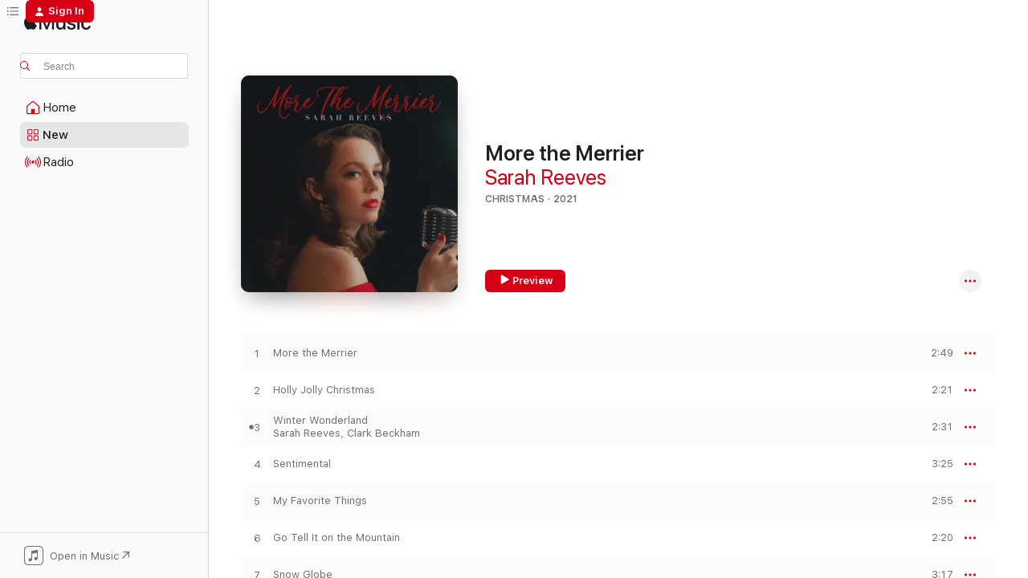

--- FILE ---
content_type: text/html
request_url: https://music.apple.com/us/album/more-the-merrier/1586981900?at=1000lHKX&ct=odesli_http&itsct=odsl_m&itscg=30200&ls=1&app=itunes
body_size: 25066
content:
<!DOCTYPE html>
<html dir="ltr" lang="en-US">
    <head>
        <!-- prettier-ignore -->
        <meta charset="utf-8">
        <!-- prettier-ignore -->
        <meta http-equiv="X-UA-Compatible" content="IE=edge">
        <!-- prettier-ignore -->
        <meta
            name="viewport"
            content="width=device-width,initial-scale=1,interactive-widget=resizes-content"
        >
        <!-- prettier-ignore -->
        <meta name="applicable-device" content="pc,mobile">
        <!-- prettier-ignore -->
        <meta name="referrer" content="strict-origin">
        <!-- prettier-ignore -->
        <link
            rel="apple-touch-icon"
            sizes="180x180"
            href="/assets/favicon/favicon-180.png"
        >
        <!-- prettier-ignore -->
        <link
            rel="icon"
            type="image/png"
            sizes="32x32"
            href="/assets/favicon/favicon-32.png"
        >
        <!-- prettier-ignore -->
        <link
            rel="icon"
            type="image/png"
            sizes="16x16"
            href="/assets/favicon/favicon-16.png"
        >
        <!-- prettier-ignore -->
        <link
            rel="mask-icon"
            href="/assets/favicon/favicon.svg"
            color="#fa233b"
        >
        <!-- prettier-ignore -->
        <link rel="manifest" href="/manifest.json">

        <title>‎More the Merrier - Album by Sarah Reeves - Apple Music</title><!-- HEAD_svelte-1cypuwr_START --><link rel="preconnect" href="//www.apple.com/wss/fonts" crossorigin="anonymous"><link rel="stylesheet" href="//www.apple.com/wss/fonts?families=SF+Pro,v4%7CSF+Pro+Icons,v1&amp;display=swap" type="text/css" referrerpolicy="strict-origin-when-cross-origin"><!-- HEAD_svelte-1cypuwr_END --><!-- HEAD_svelte-eg3hvx_START -->    <meta name="description" content="Listen to More the Merrier by Sarah Reeves on Apple Music. 2021. 8 Songs. Duration: 22 minutes."> <meta name="keywords" content="listen, More the Merrier, Sarah Reeves, music, singles, songs, Christmas, streaming music, apple music"> <link rel="canonical" href="https://music.apple.com/us/album/more-the-merrier/1586981900">   <link rel="alternate" type="application/json+oembed" href="https://music.apple.com/api/oembed?url=https%3A%2F%2Fmusic.apple.com%2Fus%2Falbum%2Fmore-the-merrier%2F1586981900" title="More the Merrier by Sarah Reeves on Apple Music">  <meta name="al:ios:app_store_id" content="1108187390"> <meta name="al:ios:app_name" content="Apple Music"> <meta name="apple:content_id" content="1586981900"> <meta name="apple:title" content="More the Merrier"> <meta name="apple:description" content="Listen to More the Merrier by Sarah Reeves on Apple Music. 2021. 8 Songs. Duration: 22 minutes.">   <meta property="og:title" content="More the Merrier by Sarah Reeves on Apple Music"> <meta property="og:description" content="Album · 2021 · 8 Songs"> <meta property="og:site_name" content="Apple Music - Web Player"> <meta property="og:url" content="https://music.apple.com/us/album/more-the-merrier/1586981900"> <meta property="og:image" content="https://is1-ssl.mzstatic.com/image/thumb/Music125/v4/c1/27/e4/c127e485-1a25-3fad-a03e-1c369de99d25/194646508867.png/1200x630bf-60.jpg"> <meta property="og:image:secure_url" content="https://is1-ssl.mzstatic.com/image/thumb/Music125/v4/c1/27/e4/c127e485-1a25-3fad-a03e-1c369de99d25/194646508867.png/1200x630bf-60.jpg"> <meta property="og:image:alt" content="More the Merrier by Sarah Reeves on Apple Music"> <meta property="og:image:width" content="1200"> <meta property="og:image:height" content="630"> <meta property="og:image:type" content="image/jpg"> <meta property="og:type" content="music.album"> <meta property="og:locale" content="en_US">  <meta property="music:song_count" content="8"> <meta property="music:song" content="https://music.apple.com/us/song/more-the-merrier/1586981901"> <meta property="music:song:preview_url:secure_url" content="https://music.apple.com/us/song/more-the-merrier/1586981901"> <meta property="music:song:disc" content="1"> <meta property="music:song:duration" content="PT2M49S"> <meta property="music:song:track" content="1">  <meta property="music:song" content="https://music.apple.com/us/song/holly-jolly-christmas/1586981903"> <meta property="music:song:preview_url:secure_url" content="https://music.apple.com/us/song/holly-jolly-christmas/1586981903"> <meta property="music:song:disc" content="1"> <meta property="music:song:duration" content="PT2M21S"> <meta property="music:song:track" content="2">  <meta property="music:song" content="https://music.apple.com/us/song/winter-wonderland/1586981904"> <meta property="music:song:preview_url:secure_url" content="https://music.apple.com/us/song/winter-wonderland/1586981904"> <meta property="music:song:disc" content="1"> <meta property="music:song:duration" content="PT2M31S"> <meta property="music:song:track" content="3">  <meta property="music:song" content="https://music.apple.com/us/song/sentimental/1586981905"> <meta property="music:song:preview_url:secure_url" content="https://music.apple.com/us/song/sentimental/1586981905"> <meta property="music:song:disc" content="1"> <meta property="music:song:duration" content="PT3M25S"> <meta property="music:song:track" content="4">  <meta property="music:song" content="https://music.apple.com/us/song/my-favorite-things/1586981906"> <meta property="music:song:preview_url:secure_url" content="https://music.apple.com/us/song/my-favorite-things/1586981906"> <meta property="music:song:disc" content="1"> <meta property="music:song:duration" content="PT2M55S"> <meta property="music:song:track" content="5">  <meta property="music:song" content="https://music.apple.com/us/song/go-tell-it-on-the-mountain/1586981907"> <meta property="music:song:preview_url:secure_url" content="https://music.apple.com/us/song/go-tell-it-on-the-mountain/1586981907"> <meta property="music:song:disc" content="1"> <meta property="music:song:duration" content="PT2M20S"> <meta property="music:song:track" content="6">  <meta property="music:song" content="https://music.apple.com/us/song/snow-globe/1586981908"> <meta property="music:song:preview_url:secure_url" content="https://music.apple.com/us/song/snow-globe/1586981908"> <meta property="music:song:disc" content="1"> <meta property="music:song:duration" content="PT3M17S"> <meta property="music:song:track" content="7">  <meta property="music:song" content="https://music.apple.com/us/song/the-greatest-gift/1586981909"> <meta property="music:song:preview_url:secure_url" content="https://music.apple.com/us/song/the-greatest-gift/1586981909"> <meta property="music:song:disc" content="1"> <meta property="music:song:duration" content="PT2M49S"> <meta property="music:song:track" content="8">   <meta property="music:musician" content="https://music.apple.com/us/artist/sarah-reeves/298644469"> <meta property="music:release_date" content="2021-11-12T00:00:00.000Z">   <meta name="twitter:title" content="More the Merrier by Sarah Reeves on Apple Music"> <meta name="twitter:description" content="Album · 2021 · 8 Songs"> <meta name="twitter:site" content="@AppleMusic"> <meta name="twitter:image" content="https://is1-ssl.mzstatic.com/image/thumb/Music125/v4/c1/27/e4/c127e485-1a25-3fad-a03e-1c369de99d25/194646508867.png/600x600bf-60.jpg"> <meta name="twitter:image:alt" content="More the Merrier by Sarah Reeves on Apple Music"> <meta name="twitter:card" content="summary">       <!-- HTML_TAG_START -->
                <script id=schema:music-album type="application/ld+json">
                    {"@context":"http://schema.org","@type":"MusicAlbum","name":"More the Merrier","description":"Listen to More the Merrier by Sarah Reeves on Apple Music. 2021. 8 Songs. Duration: 22 minutes.","citation":[{"@type":"MusicAlbum","image":"https://is1-ssl.mzstatic.com/image/thumb/Music125/v4/ee/aa/d4/eeaad4df-c353-136a-696a-5c404d2bc305/194646508263.png/1200x630bb.jpg","url":"https://music.apple.com/us/album/the-first-no%C3%ABl-ep/1588358450","name":"The First Noël - EP"},{"@type":"MusicAlbum","image":"https://is1-ssl.mzstatic.com/image/thumb/Music116/v4/cc/1a/64/cc1a6423-f91e-1064-8f68-4d0a8b68a658/197999237989_cover.jpg/1200x630bb.jpg","url":"https://music.apple.com/us/album/menna-christmas-ep/1712586402","name":"Menna Christmas - EP"},{"@type":"MusicAlbum","image":"https://is1-ssl.mzstatic.com/image/thumb/Music116/v4/88/f8/e8/88f8e85a-d17e-06a5-a7b5-72d638f86b16/5055637193477.png/1200x630bb.jpg","url":"https://music.apple.com/us/album/the-seasons-back-again/1593056171","name":"The Season's Back Again"},{"@type":"MusicAlbum","image":"https://is1-ssl.mzstatic.com/image/thumb/Music211/v4/ca/c9/dc/cac9dcc4-19ca-161b-3989-cd12281a350e/8447536642199.jpg/1200x630bb.jpg","url":"https://music.apple.com/us/album/blue-christmas-ep/1849906825","name":"Blue Christmas - EP"},{"@type":"MusicAlbum","image":"https://is1-ssl.mzstatic.com/image/thumb/Music116/v4/aa/f3/e8/aaf3e858-0354-b470-7a71-ce8a7934267b/197186956488_cover.jpg/1200x630bb.jpg","url":"https://music.apple.com/us/album/a-very-visionary-holiday/1668904959","name":"A Very Visionary Holiday"},{"@type":"MusicAlbum","image":"https://is1-ssl.mzstatic.com/image/thumb/Music211/v4/37/23/3a/37233a91-4594-0294-1fc4-9a50c7fcec16/198846548012.jpg/1200x630bb.jpg","url":"https://music.apple.com/us/album/christmas-is-ep/1774105249","name":"Christmas Is - EP"},{"@type":"MusicAlbum","image":"https://is1-ssl.mzstatic.com/image/thumb/Music126/v4/7d/72/c4/7d72c4db-fa6f-4f3f-8c9c-f3f3266e565a/075679665409.jpg/1200x630bb.jpg","url":"https://music.apple.com/us/album/wake-up-its-christmas-time-ep/1712149468","name":"Wake Up! (It’s Christmas Time) - EP"},{"@type":"MusicAlbum","image":"https://is1-ssl.mzstatic.com/image/thumb/Music211/v4/2f/0a/55/2f0a558c-2c21-4e15-6ca8-8669d743e5c7/5059460454095.jpg/1200x630bb.jpg","url":"https://music.apple.com/us/album/christmas-coffeehouse-pop/1849598751","name":"christmas coffeehouse pop"},{"@type":"MusicAlbum","image":"https://is1-ssl.mzstatic.com/image/thumb/Music128/v4/8b/35/77/8b3577f7-7ae4-7cb9-7132-9ecf50695d63/191773656324.jpg/1200x630bb.jpg","url":"https://music.apple.com/us/album/swinging-christmas/1282582219","name":"Swinging Christmas"},{"@type":"MusicAlbum","image":"https://is1-ssl.mzstatic.com/image/thumb/Music126/v4/f7/12/69/f71269b9-1e68-6ddb-c36d-ae4654b5163c/8809731759469.jpg/1200x630bb.jpg","url":"https://music.apple.com/us/album/christmas-carols-of-14-singers/1602125674","name":"Christmas Carols of 14 Singers"}],"tracks":[{"@type":"MusicRecording","name":"More the Merrier","duration":"PT2M49S","url":"https://music.apple.com/us/song/more-the-merrier/1586981901","offers":{"@type":"Offer","category":"free","price":0},"audio":{"@type":"AudioObject","potentialAction":{"@type":"ListenAction","expectsAcceptanceOf":{"@type":"Offer","category":"free"},"target":{"@type":"EntryPoint","actionPlatform":"https://music.apple.com/us/song/more-the-merrier/1586981901"}},"name":"More the Merrier","contentUrl":"https://audio-ssl.itunes.apple.com/itunes-assets/AudioPreview115/v4/a6/1f/03/a61f03c5-dce2-290b-6e3d-a67e0216094e/mzaf_7582865586852671095.plus.aac.ep.m4a","duration":"PT2M49S","uploadDate":"2021-11-12","thumbnailUrl":"https://is1-ssl.mzstatic.com/image/thumb/Music125/v4/c1/27/e4/c127e485-1a25-3fad-a03e-1c369de99d25/194646508867.png/1200x630bb.jpg"}},{"@type":"MusicRecording","name":"Holly Jolly Christmas","duration":"PT2M21S","url":"https://music.apple.com/us/song/holly-jolly-christmas/1586981903","offers":{"@type":"Offer","category":"free","price":0},"audio":{"@type":"AudioObject","potentialAction":{"@type":"ListenAction","expectsAcceptanceOf":{"@type":"Offer","category":"free"},"target":{"@type":"EntryPoint","actionPlatform":"https://music.apple.com/us/song/holly-jolly-christmas/1586981903"}},"name":"Holly Jolly Christmas","contentUrl":"https://audio-ssl.itunes.apple.com/itunes-assets/AudioPreview115/v4/27/57/ce/2757ce30-a7a6-00a8-bb94-9ce3923cb115/mzaf_4615461483148847842.plus.aac.p.m4a","duration":"PT2M21S","uploadDate":"2023-10-27","thumbnailUrl":"https://is1-ssl.mzstatic.com/image/thumb/Music125/v4/c1/27/e4/c127e485-1a25-3fad-a03e-1c369de99d25/194646508867.png/1200x630bb.jpg"}},{"@type":"MusicRecording","name":"Winter Wonderland","duration":"PT2M31S","url":"https://music.apple.com/us/song/winter-wonderland/1586981904","offers":{"@type":"Offer","category":"free","price":0},"audio":{"@type":"AudioObject","potentialAction":{"@type":"ListenAction","expectsAcceptanceOf":{"@type":"Offer","category":"free"},"target":{"@type":"EntryPoint","actionPlatform":"https://music.apple.com/us/song/winter-wonderland/1586981904"}},"name":"Winter Wonderland","contentUrl":"https://audio-ssl.itunes.apple.com/itunes-assets/AudioPreview115/v4/e6/1d/88/e61d8834-99d9-f657-b29c-98131991df36/mzaf_12526588373819987789.plus.aac.ep.m4a","duration":"PT2M31S","uploadDate":"2021-10-29","thumbnailUrl":"https://is1-ssl.mzstatic.com/image/thumb/Music125/v4/c1/27/e4/c127e485-1a25-3fad-a03e-1c369de99d25/194646508867.png/1200x630bb.jpg"}},{"@type":"MusicRecording","name":"Sentimental","duration":"PT3M25S","url":"https://music.apple.com/us/song/sentimental/1586981905","offers":{"@type":"Offer","category":"free","price":0},"audio":{"@type":"AudioObject","potentialAction":{"@type":"ListenAction","expectsAcceptanceOf":{"@type":"Offer","category":"free"},"target":{"@type":"EntryPoint","actionPlatform":"https://music.apple.com/us/song/sentimental/1586981905"}},"name":"Sentimental","contentUrl":"https://audio-ssl.itunes.apple.com/itunes-assets/AudioPreview125/v4/9e/a4/30/9ea4302e-4baf-25ef-c395-6c526a74d2ca/mzaf_3111400541620665023.plus.aac.ep.m4a","duration":"PT3M25S","uploadDate":"2021-11-12","thumbnailUrl":"https://is1-ssl.mzstatic.com/image/thumb/Music125/v4/c1/27/e4/c127e485-1a25-3fad-a03e-1c369de99d25/194646508867.png/1200x630bb.jpg"}},{"@type":"MusicRecording","name":"My Favorite Things","duration":"PT2M55S","url":"https://music.apple.com/us/song/my-favorite-things/1586981906","offers":{"@type":"Offer","category":"free","price":0},"audio":{"@type":"AudioObject","potentialAction":{"@type":"ListenAction","expectsAcceptanceOf":{"@type":"Offer","category":"free"},"target":{"@type":"EntryPoint","actionPlatform":"https://music.apple.com/us/song/my-favorite-things/1586981906"}},"name":"My Favorite Things","contentUrl":"https://audio-ssl.itunes.apple.com/itunes-assets/AudioPreview115/v4/d8/ee/9d/d8ee9dda-c8df-ed5b-9977-9aa2ac4c74c2/mzaf_4008988962734434304.plus.aac.ep.m4a","duration":"PT2M55S","uploadDate":"2021-11-12","thumbnailUrl":"https://is1-ssl.mzstatic.com/image/thumb/Music125/v4/c1/27/e4/c127e485-1a25-3fad-a03e-1c369de99d25/194646508867.png/1200x630bb.jpg"}},{"@type":"MusicRecording","name":"Go Tell It on the Mountain","duration":"PT2M20S","url":"https://music.apple.com/us/song/go-tell-it-on-the-mountain/1586981907","offers":{"@type":"Offer","category":"free","price":0},"audio":{"@type":"AudioObject","potentialAction":{"@type":"ListenAction","expectsAcceptanceOf":{"@type":"Offer","category":"free"},"target":{"@type":"EntryPoint","actionPlatform":"https://music.apple.com/us/song/go-tell-it-on-the-mountain/1586981907"}},"name":"Go Tell It on the Mountain","contentUrl":"https://audio-ssl.itunes.apple.com/itunes-assets/AudioPreview115/v4/99/5b/ab/995bab22-93f9-9027-c44f-b4c1a3ccc89d/mzaf_7188880117504266601.plus.aac.p.m4a","duration":"PT2M20S","uploadDate":"2021-10-15","thumbnailUrl":"https://is1-ssl.mzstatic.com/image/thumb/Music125/v4/c1/27/e4/c127e485-1a25-3fad-a03e-1c369de99d25/194646508867.png/1200x630bb.jpg"}},{"@type":"MusicRecording","name":"Snow Globe","duration":"PT3M17S","url":"https://music.apple.com/us/song/snow-globe/1586981908","offers":{"@type":"Offer","category":"free","price":0},"audio":{"@type":"AudioObject","potentialAction":{"@type":"ListenAction","expectsAcceptanceOf":{"@type":"Offer","category":"free"},"target":{"@type":"EntryPoint","actionPlatform":"https://music.apple.com/us/song/snow-globe/1586981908"}},"name":"Snow Globe","contentUrl":"https://audio-ssl.itunes.apple.com/itunes-assets/AudioPreview125/v4/89/a7/f7/89a7f73c-016d-ff6e-d0e8-7ffc3ec334ab/mzaf_11780660481117237706.plus.aac.ep.m4a","duration":"PT3M17S","uploadDate":"2021-11-12","thumbnailUrl":"https://is1-ssl.mzstatic.com/image/thumb/Music125/v4/c1/27/e4/c127e485-1a25-3fad-a03e-1c369de99d25/194646508867.png/1200x630bb.jpg"}},{"@type":"MusicRecording","name":"The Greatest Gift","duration":"PT2M49S","url":"https://music.apple.com/us/song/the-greatest-gift/1586981909","offers":{"@type":"Offer","category":"free","price":0},"audio":{"@type":"AudioObject","potentialAction":{"@type":"ListenAction","expectsAcceptanceOf":{"@type":"Offer","category":"free"},"target":{"@type":"EntryPoint","actionPlatform":"https://music.apple.com/us/song/the-greatest-gift/1586981909"}},"name":"The Greatest Gift","contentUrl":"https://audio-ssl.itunes.apple.com/itunes-assets/AudioPreview115/v4/00/15/bb/0015bb85-c15e-f152-e60f-5ea85c9ba716/mzaf_4122351268497758095.plus.aac.ep.m4a","duration":"PT2M49S","uploadDate":"2021-11-12","thumbnailUrl":"https://is1-ssl.mzstatic.com/image/thumb/Music125/v4/c1/27/e4/c127e485-1a25-3fad-a03e-1c369de99d25/194646508867.png/1200x630bb.jpg"}}],"workExample":[{"@type":"MusicAlbum","image":"https://is1-ssl.mzstatic.com/image/thumb/Music125/v4/5a/cb/38/5acb38db-c50c-fc12-f5c0-b1c402e6c22e/080688004965.png/1200x630bb.jpg","url":"https://music.apple.com/us/album/easy-never-needed-you/1435532795","name":"Easy Never Needed You"},{"@type":"MusicAlbum","image":"https://is1-ssl.mzstatic.com/image/thumb/Music221/v4/e2/d7/eb/e2d7eb45-2083-9bc2-ab47-a4fc0ac21e4b/194646537164.png/1200x630bb.jpg","url":"https://music.apple.com/us/album/more-than-enough-single/1740788751","name":"More Than Enough - Single"},{"@type":"MusicAlbum","image":"https://is1-ssl.mzstatic.com/image/thumb/Music122/v4/fb/6d/05/fb6d05e0-449d-fe6e-a6c2-99ae88cf1418/194646502568.png/1200x630bb.jpg","url":"https://music.apple.com/us/album/make-room-single/1584997102","name":"Make Room - Single"},{"@type":"MusicAlbum","image":"https://is1-ssl.mzstatic.com/image/thumb/Music113/v4/09/a5/14/09a51417-4daa-2e81-f414-9d85af3e8054/080688028169.png/1200x630bb.jpg","url":"https://music.apple.com/us/album/anxious-single/1479603693","name":"Anxious - Single"},{"@type":"MusicAlbum","image":"https://is1-ssl.mzstatic.com/image/thumb/Music114/v4/39/be/21/39be21bf-615d-9594-0478-5d0b983431df/194646501868.png/1200x630bb.jpg","url":"https://music.apple.com/us/album/not-my-style-r3hab-remix-single/1560020957","name":"Not My Style (R3HAB Remix) - Single"},{"@type":"MusicAlbum","image":"https://is1-ssl.mzstatic.com/image/thumb/Music124/v4/66/4b/41/664b4192-9dd7-3d27-0e6f-027c4715bf5a/080688035167.png/1200x630bb.jpg","url":"https://music.apple.com/us/album/life-love-madness/1526353554","name":"Life Love & Madness"},{"@type":"MusicAlbum","image":"https://is1-ssl.mzstatic.com/image/thumb/Music118/v4/ca/0b/18/ca0b188d-c1ce-26e4-cee9-a520e6daa5a2/080688010362.png/1200x630bb.jpg","url":"https://music.apple.com/us/album/let-it-snow-single/1438362396","name":"Let It Snow - Single"},{"@type":"MusicAlbum","image":"https://is1-ssl.mzstatic.com/image/thumb/Music122/v4/a0/06/5c/a0065cac-db40-aeed-5c44-550c918b667d/194646521866.png/1200x630bb.jpg","url":"https://music.apple.com/us/album/best-days-single/1636429984","name":"Best Days - Single"},{"@type":"MusicAlbum","image":"https://is1-ssl.mzstatic.com/image/thumb/Music113/v4/70/73/73/70737399-6f09-8be8-8fbe-7532a53e88cb/19UMGIM95109.rgb.jpg/1200x630bb.jpg","url":"https://music.apple.com/us/album/wildside-chill-mix-feat-sarah-reeves-single/1484143548","name":"Wildside (Chill Mix) [feat. Sarah Reeves] - Single"},{"@type":"MusicAlbum","image":"https://is1-ssl.mzstatic.com/image/thumb/Music126/v4/ec/1c/ef/ec1cef43-832c-4468-3742-5991d4a178af/194646527462.png/1200x630bb.jpg","url":"https://music.apple.com/us/album/best-days/1694985678","name":"Best Days"},{"@type":"MusicAlbum","image":"https://is1-ssl.mzstatic.com/image/thumb/Music112/v4/c0/30/2d/c0302ddd-06c0-f432-88ee-d3f2b1fe6d66/194646524263.png/1200x630bb.jpg","url":"https://music.apple.com/us/album/jealousy-single/1660381991","name":"Jealousy - Single"},{"@type":"MusicAlbum","image":"https://is1-ssl.mzstatic.com/image/thumb/Music125/v4/f3/4b/9f/f34b9f11-ba20-7a63-98d9-e392269517e1/194646506160.png/1200x630bb.jpg","url":"https://music.apple.com/us/album/years-single/1573343735","name":"Years - Single"},{"@type":"MusicAlbum","image":"https://is1-ssl.mzstatic.com/image/thumb/Music116/v4/e1/97/d6/e197d646-a798-f8f1-1e91-9406e1182c76/617465018824.jpg/1200x630bb.jpg","url":"https://music.apple.com/us/album/heart-on-my-sleeve-feat-sarah-reeves-single/1711714694","name":"Heart On My Sleeve (feat. Sarah Reeves) - Single"},{"@type":"MusicAlbum","image":"https://is1-ssl.mzstatic.com/image/thumb/Music116/v4/2d/3d/98/2d3d9858-f896-9b09-d084-87e2d8548617/194646527165.png/1200x630bb.jpg","url":"https://music.apple.com/us/album/wanna-be-here-single/1672129122","name":"Wanna Be Here - Single"},{"@type":"MusicAlbum","image":"https://is1-ssl.mzstatic.com/image/thumb/Music221/v4/10/ec/bf/10ecbf3a-a538-69aa-8f8a-106485dc27a3/080688992064.png/1200x630bb.jpg","url":"https://music.apple.com/us/album/nowhere-acoustic-single/1241367736","name":"Nowhere (Acoustic) - Single"},{"@type":"MusicRecording","name":"More the Merrier","duration":"PT2M49S","url":"https://music.apple.com/us/song/more-the-merrier/1586981901","offers":{"@type":"Offer","category":"free","price":0},"audio":{"@type":"AudioObject","potentialAction":{"@type":"ListenAction","expectsAcceptanceOf":{"@type":"Offer","category":"free"},"target":{"@type":"EntryPoint","actionPlatform":"https://music.apple.com/us/song/more-the-merrier/1586981901"}},"name":"More the Merrier","contentUrl":"https://audio-ssl.itunes.apple.com/itunes-assets/AudioPreview115/v4/a6/1f/03/a61f03c5-dce2-290b-6e3d-a67e0216094e/mzaf_7582865586852671095.plus.aac.ep.m4a","duration":"PT2M49S","uploadDate":"2021-11-12","thumbnailUrl":"https://is1-ssl.mzstatic.com/image/thumb/Music125/v4/c1/27/e4/c127e485-1a25-3fad-a03e-1c369de99d25/194646508867.png/1200x630bb.jpg"}},{"@type":"MusicRecording","name":"Holly Jolly Christmas","duration":"PT2M21S","url":"https://music.apple.com/us/song/holly-jolly-christmas/1586981903","offers":{"@type":"Offer","category":"free","price":0},"audio":{"@type":"AudioObject","potentialAction":{"@type":"ListenAction","expectsAcceptanceOf":{"@type":"Offer","category":"free"},"target":{"@type":"EntryPoint","actionPlatform":"https://music.apple.com/us/song/holly-jolly-christmas/1586981903"}},"name":"Holly Jolly Christmas","contentUrl":"https://audio-ssl.itunes.apple.com/itunes-assets/AudioPreview115/v4/27/57/ce/2757ce30-a7a6-00a8-bb94-9ce3923cb115/mzaf_4615461483148847842.plus.aac.p.m4a","duration":"PT2M21S","uploadDate":"2023-10-27","thumbnailUrl":"https://is1-ssl.mzstatic.com/image/thumb/Music125/v4/c1/27/e4/c127e485-1a25-3fad-a03e-1c369de99d25/194646508867.png/1200x630bb.jpg"}},{"@type":"MusicRecording","name":"Winter Wonderland","duration":"PT2M31S","url":"https://music.apple.com/us/song/winter-wonderland/1586981904","offers":{"@type":"Offer","category":"free","price":0},"audio":{"@type":"AudioObject","potentialAction":{"@type":"ListenAction","expectsAcceptanceOf":{"@type":"Offer","category":"free"},"target":{"@type":"EntryPoint","actionPlatform":"https://music.apple.com/us/song/winter-wonderland/1586981904"}},"name":"Winter Wonderland","contentUrl":"https://audio-ssl.itunes.apple.com/itunes-assets/AudioPreview115/v4/e6/1d/88/e61d8834-99d9-f657-b29c-98131991df36/mzaf_12526588373819987789.plus.aac.ep.m4a","duration":"PT2M31S","uploadDate":"2021-10-29","thumbnailUrl":"https://is1-ssl.mzstatic.com/image/thumb/Music125/v4/c1/27/e4/c127e485-1a25-3fad-a03e-1c369de99d25/194646508867.png/1200x630bb.jpg"}},{"@type":"MusicRecording","name":"Sentimental","duration":"PT3M25S","url":"https://music.apple.com/us/song/sentimental/1586981905","offers":{"@type":"Offer","category":"free","price":0},"audio":{"@type":"AudioObject","potentialAction":{"@type":"ListenAction","expectsAcceptanceOf":{"@type":"Offer","category":"free"},"target":{"@type":"EntryPoint","actionPlatform":"https://music.apple.com/us/song/sentimental/1586981905"}},"name":"Sentimental","contentUrl":"https://audio-ssl.itunes.apple.com/itunes-assets/AudioPreview125/v4/9e/a4/30/9ea4302e-4baf-25ef-c395-6c526a74d2ca/mzaf_3111400541620665023.plus.aac.ep.m4a","duration":"PT3M25S","uploadDate":"2021-11-12","thumbnailUrl":"https://is1-ssl.mzstatic.com/image/thumb/Music125/v4/c1/27/e4/c127e485-1a25-3fad-a03e-1c369de99d25/194646508867.png/1200x630bb.jpg"}},{"@type":"MusicRecording","name":"My Favorite Things","duration":"PT2M55S","url":"https://music.apple.com/us/song/my-favorite-things/1586981906","offers":{"@type":"Offer","category":"free","price":0},"audio":{"@type":"AudioObject","potentialAction":{"@type":"ListenAction","expectsAcceptanceOf":{"@type":"Offer","category":"free"},"target":{"@type":"EntryPoint","actionPlatform":"https://music.apple.com/us/song/my-favorite-things/1586981906"}},"name":"My Favorite Things","contentUrl":"https://audio-ssl.itunes.apple.com/itunes-assets/AudioPreview115/v4/d8/ee/9d/d8ee9dda-c8df-ed5b-9977-9aa2ac4c74c2/mzaf_4008988962734434304.plus.aac.ep.m4a","duration":"PT2M55S","uploadDate":"2021-11-12","thumbnailUrl":"https://is1-ssl.mzstatic.com/image/thumb/Music125/v4/c1/27/e4/c127e485-1a25-3fad-a03e-1c369de99d25/194646508867.png/1200x630bb.jpg"}},{"@type":"MusicRecording","name":"Go Tell It on the Mountain","duration":"PT2M20S","url":"https://music.apple.com/us/song/go-tell-it-on-the-mountain/1586981907","offers":{"@type":"Offer","category":"free","price":0},"audio":{"@type":"AudioObject","potentialAction":{"@type":"ListenAction","expectsAcceptanceOf":{"@type":"Offer","category":"free"},"target":{"@type":"EntryPoint","actionPlatform":"https://music.apple.com/us/song/go-tell-it-on-the-mountain/1586981907"}},"name":"Go Tell It on the Mountain","contentUrl":"https://audio-ssl.itunes.apple.com/itunes-assets/AudioPreview115/v4/99/5b/ab/995bab22-93f9-9027-c44f-b4c1a3ccc89d/mzaf_7188880117504266601.plus.aac.p.m4a","duration":"PT2M20S","uploadDate":"2021-10-15","thumbnailUrl":"https://is1-ssl.mzstatic.com/image/thumb/Music125/v4/c1/27/e4/c127e485-1a25-3fad-a03e-1c369de99d25/194646508867.png/1200x630bb.jpg"}},{"@type":"MusicRecording","name":"Snow Globe","duration":"PT3M17S","url":"https://music.apple.com/us/song/snow-globe/1586981908","offers":{"@type":"Offer","category":"free","price":0},"audio":{"@type":"AudioObject","potentialAction":{"@type":"ListenAction","expectsAcceptanceOf":{"@type":"Offer","category":"free"},"target":{"@type":"EntryPoint","actionPlatform":"https://music.apple.com/us/song/snow-globe/1586981908"}},"name":"Snow Globe","contentUrl":"https://audio-ssl.itunes.apple.com/itunes-assets/AudioPreview125/v4/89/a7/f7/89a7f73c-016d-ff6e-d0e8-7ffc3ec334ab/mzaf_11780660481117237706.plus.aac.ep.m4a","duration":"PT3M17S","uploadDate":"2021-11-12","thumbnailUrl":"https://is1-ssl.mzstatic.com/image/thumb/Music125/v4/c1/27/e4/c127e485-1a25-3fad-a03e-1c369de99d25/194646508867.png/1200x630bb.jpg"}},{"@type":"MusicRecording","name":"The Greatest Gift","duration":"PT2M49S","url":"https://music.apple.com/us/song/the-greatest-gift/1586981909","offers":{"@type":"Offer","category":"free","price":0},"audio":{"@type":"AudioObject","potentialAction":{"@type":"ListenAction","expectsAcceptanceOf":{"@type":"Offer","category":"free"},"target":{"@type":"EntryPoint","actionPlatform":"https://music.apple.com/us/song/the-greatest-gift/1586981909"}},"name":"The Greatest Gift","contentUrl":"https://audio-ssl.itunes.apple.com/itunes-assets/AudioPreview115/v4/00/15/bb/0015bb85-c15e-f152-e60f-5ea85c9ba716/mzaf_4122351268497758095.plus.aac.ep.m4a","duration":"PT2M49S","uploadDate":"2021-11-12","thumbnailUrl":"https://is1-ssl.mzstatic.com/image/thumb/Music125/v4/c1/27/e4/c127e485-1a25-3fad-a03e-1c369de99d25/194646508867.png/1200x630bb.jpg"}}],"url":"https://music.apple.com/us/album/more-the-merrier/1586981900","image":"https://is1-ssl.mzstatic.com/image/thumb/Music125/v4/c1/27/e4/c127e485-1a25-3fad-a03e-1c369de99d25/194646508867.png/1200x630bb.jpg","potentialAction":{"@type":"ListenAction","expectsAcceptanceOf":{"@type":"Offer","category":"free"},"target":{"@type":"EntryPoint","actionPlatform":"https://music.apple.com/us/album/more-the-merrier/1586981900"}},"genre":["Christmas","Music","Holiday"],"datePublished":"2021-11-12","byArtist":[{"@type":"MusicGroup","url":"https://music.apple.com/us/artist/sarah-reeves/298644469","name":"Sarah Reeves"}]}
                </script>
                <!-- HTML_TAG_END -->    <!-- HEAD_svelte-eg3hvx_END -->
      <script type="module" crossorigin src="/assets/index~8a6f659a1b.js"></script>
      <link rel="stylesheet" href="/assets/index~99bed3cf08.css">
      <script type="module">import.meta.url;import("_").catch(()=>1);async function* g(){};window.__vite_is_modern_browser=true;</script>
      <script type="module">!function(){if(window.__vite_is_modern_browser)return;console.warn("vite: loading legacy chunks, syntax error above and the same error below should be ignored");var e=document.getElementById("vite-legacy-polyfill"),n=document.createElement("script");n.src=e.src,n.onload=function(){System.import(document.getElementById('vite-legacy-entry').getAttribute('data-src'))},document.body.appendChild(n)}();</script>
    </head>
    <body>
        <script src="/assets/focus-visible/focus-visible.min.js"></script>
        
        <script
            async
            src="/includes/js-cdn/musickit/v3/amp/musickit.js"
        ></script>
        <script
            type="module"
            async
            src="/includes/js-cdn/musickit/v3/components/musickit-components/musickit-components.esm.js"
        ></script>
        <script
            nomodule
            async
            src="/includes/js-cdn/musickit/v3/components/musickit-components/musickit-components.js"
        ></script>
        <svg style="display: none" xmlns="http://www.w3.org/2000/svg">
            <symbol id="play-circle-fill" viewBox="0 0 60 60">
                <path
                    class="icon-circle-fill__circle"
                    fill="var(--iconCircleFillBG, transparent)"
                    d="M30 60c16.411 0 30-13.617 30-30C60 13.588 46.382 0 29.971 0 13.588 0 .001 13.588.001 30c0 16.383 13.617 30 30 30Z"
                />
                <path
                    fill="var(--iconFillArrow, var(--keyColor, black))"
                    d="M24.411 41.853c-1.41.853-3.028.177-3.028-1.294V19.47c0-1.44 1.735-2.058 3.028-1.294l17.265 10.235a1.89 1.89 0 0 1 0 3.265L24.411 41.853Z"
                />
            </symbol>
        </svg>
        <div class="body-container">
              <div class="app-container svelte-t3vj1e" data-testid="app-container">   <div class="header svelte-rjjbqs" data-testid="header"><nav data-testid="navigation" class="navigation svelte-13li0vp"><div class="navigation__header svelte-13li0vp"><div data-testid="logo" class="logo svelte-1o7dz8w"> <a aria-label="Apple Music" role="img" href="https://music.apple.com/us/home" class="svelte-1o7dz8w"><svg height="20" viewBox="0 0 83 20" width="83" xmlns="http://www.w3.org/2000/svg" class="logo" aria-hidden="true"><path d="M34.752 19.746V6.243h-.088l-5.433 13.503h-2.074L21.711 6.243h-.087v13.503h-2.548V1.399h3.235l5.833 14.621h.1l5.82-14.62h3.248v18.347h-2.56zm16.649 0h-2.586v-2.263h-.062c-.725 1.602-2.061 2.504-4.072 2.504-2.86 0-4.61-1.894-4.61-4.958V6.37h2.698v8.125c0 2.034.95 3.127 2.81 3.127 1.95 0 3.124-1.373 3.124-3.458V6.37H51.4v13.376zm7.394-13.618c3.06 0 5.046 1.73 5.134 4.196h-2.536c-.15-1.296-1.087-2.11-2.598-2.11-1.462 0-2.436.724-2.436 1.793 0 .839.6 1.41 2.023 1.741l2.136.496c2.686.636 3.71 1.704 3.71 3.636 0 2.442-2.236 4.12-5.333 4.12-3.285 0-5.26-1.64-5.509-4.183h2.673c.25 1.398 1.187 2.085 2.836 2.085 1.623 0 2.623-.687 2.623-1.78 0-.865-.487-1.373-1.924-1.704l-2.136-.508c-2.498-.585-3.735-1.806-3.735-3.75 0-2.391 2.049-4.032 5.072-4.032zM66.1 2.836c0-.878.7-1.577 1.561-1.577.862 0 1.55.7 1.55 1.577 0 .864-.688 1.576-1.55 1.576a1.573 1.573 0 0 1-1.56-1.576zm.212 3.534h2.698v13.376h-2.698zm14.089 4.603c-.275-1.424-1.324-2.556-3.085-2.556-2.086 0-3.46 1.767-3.46 4.64 0 2.938 1.386 4.642 3.485 4.642 1.66 0 2.748-.928 3.06-2.48H83C82.713 18.067 80.477 20 77.317 20c-3.76 0-6.208-2.62-6.208-6.942 0-4.247 2.448-6.93 6.183-6.93 3.385 0 5.446 2.213 5.683 4.845h-2.573zM10.824 3.189c-.698.834-1.805 1.496-2.913 1.398-.145-1.128.41-2.33 1.036-3.065C9.644.662 10.848.05 11.835 0c.121 1.178-.336 2.33-1.01 3.19zm.999 1.619c.624.049 2.425.244 3.578 1.98-.096.074-2.137 1.272-2.113 3.79.024 3.01 2.593 4.012 2.617 4.037-.024.074-.407 1.419-1.344 2.812-.817 1.224-1.657 2.422-3.002 2.447-1.297.024-1.73-.783-3.218-.783-1.489 0-1.97.758-3.194.807-1.297.048-2.28-1.297-3.097-2.52C.368 14.908-.904 10.408.825 7.375c.84-1.516 2.377-2.47 4.034-2.495 1.273-.023 2.45.857 3.218.857.769 0 2.137-1.027 3.746-.93z"></path></svg></a>   </div> <div class="search-input-wrapper svelte-nrtdem" data-testid="search-input"><div data-testid="amp-search-input" aria-controls="search-suggestions" aria-expanded="false" aria-haspopup="listbox" aria-owns="search-suggestions" class="search-input-container svelte-rg26q6" tabindex="-1" role=""><div class="flex-container svelte-rg26q6"><form id="search-input-form" class="svelte-rg26q6"><svg height="16" width="16" viewBox="0 0 16 16" class="search-svg" aria-hidden="true"><path d="M11.87 10.835c.018.015.035.03.051.047l3.864 3.863a.735.735 0 1 1-1.04 1.04l-3.863-3.864a.744.744 0 0 1-.047-.051 6.667 6.667 0 1 1 1.035-1.035zM6.667 12a5.333 5.333 0 1 0 0-10.667 5.333 5.333 0 0 0 0 10.667z"></path></svg> <input aria-autocomplete="list" aria-multiline="false" aria-controls="search-suggestions" aria-label="Search" placeholder="Search" spellcheck="false" autocomplete="off" autocorrect="off" autocapitalize="off" type="text" inputmode="search" class="search-input__text-field svelte-rg26q6" data-testid="search-input__text-field"></form> </div> <div data-testid="search-scope-bar"></div>   </div> </div></div> <div data-testid="navigation-content" class="navigation__content svelte-13li0vp" id="navigation" aria-hidden="false"><div class="navigation__scrollable-container svelte-13li0vp"><div data-testid="navigation-items-primary" class="navigation-items navigation-items--primary svelte-ng61m8"> <ul class="navigation-items__list svelte-ng61m8">  <li class="navigation-item navigation-item__home svelte-1a5yt87" aria-selected="false" data-testid="navigation-item"> <a href="https://music.apple.com/us/home" class="navigation-item__link svelte-1a5yt87" role="button" data-testid="home" aria-pressed="false"><div class="navigation-item__content svelte-zhx7t9"> <span class="navigation-item__icon svelte-zhx7t9"> <svg width="24" height="24" viewBox="0 0 24 24" xmlns="http://www.w3.org/2000/svg" aria-hidden="true"><path d="M5.93 20.16a1.94 1.94 0 0 1-1.43-.502c-.334-.335-.502-.794-.502-1.393v-7.142c0-.362.062-.688.177-.953.123-.264.326-.529.6-.75l6.145-5.157c.176-.141.344-.247.52-.318.176-.07.362-.105.564-.105.194 0 .388.035.565.105.176.07.352.177.52.318l6.146 5.158c.273.23.467.476.59.75.124.264.177.59.177.96v7.134c0 .59-.159 1.058-.503 1.393-.335.335-.811.503-1.428.503H5.929Zm12.14-1.172c.221 0 .406-.07.547-.212a.688.688 0 0 0 .22-.511v-7.142c0-.177-.026-.344-.087-.459a.97.97 0 0 0-.265-.353l-6.154-5.149a.756.756 0 0 0-.177-.115.37.37 0 0 0-.15-.035.37.37 0 0 0-.158.035l-.177.115-6.145 5.15a.982.982 0 0 0-.274.352 1.13 1.13 0 0 0-.088.468v7.133c0 .203.08.379.23.511a.744.744 0 0 0 .546.212h12.133Zm-8.323-4.7c0-.176.062-.326.177-.432a.6.6 0 0 1 .423-.159h3.315c.176 0 .326.053.432.16s.159.255.159.431v4.973H9.756v-4.973Z"></path></svg> </span> <span class="navigation-item__label svelte-zhx7t9"> Home </span> </div></a>  </li>  <li class="navigation-item navigation-item__new svelte-1a5yt87" aria-selected="false" data-testid="navigation-item"> <a href="https://music.apple.com/us/new" class="navigation-item__link svelte-1a5yt87" role="button" data-testid="new" aria-pressed="false"><div class="navigation-item__content svelte-zhx7t9"> <span class="navigation-item__icon svelte-zhx7t9"> <svg height="24" viewBox="0 0 24 24" width="24" aria-hidden="true"><path d="M9.92 11.354c.966 0 1.453-.487 1.453-1.49v-3.4c0-1.004-.487-1.483-1.453-1.483H6.452C5.487 4.981 5 5.46 5 6.464v3.4c0 1.003.487 1.49 1.452 1.49zm7.628 0c.965 0 1.452-.487 1.452-1.49v-3.4c0-1.004-.487-1.483-1.452-1.483h-3.46c-.974 0-1.46.479-1.46 1.483v3.4c0 1.003.486 1.49 1.46 1.49zm-7.65-1.073h-3.43c-.266 0-.396-.137-.396-.418v-3.4c0-.273.13-.41.396-.41h3.43c.265 0 .402.137.402.41v3.4c0 .281-.137.418-.403.418zm7.634 0h-3.43c-.273 0-.402-.137-.402-.418v-3.4c0-.273.129-.41.403-.41h3.43c.265 0 .395.137.395.41v3.4c0 .281-.13.418-.396.418zm-7.612 8.7c.966 0 1.453-.48 1.453-1.483v-3.407c0-.996-.487-1.483-1.453-1.483H6.452c-.965 0-1.452.487-1.452 1.483v3.407c0 1.004.487 1.483 1.452 1.483zm7.628 0c.965 0 1.452-.48 1.452-1.483v-3.407c0-.996-.487-1.483-1.452-1.483h-3.46c-.974 0-1.46.487-1.46 1.483v3.407c0 1.004.486 1.483 1.46 1.483zm-7.65-1.072h-3.43c-.266 0-.396-.137-.396-.41v-3.4c0-.282.13-.418.396-.418h3.43c.265 0 .402.136.402.418v3.4c0 .273-.137.41-.403.41zm7.634 0h-3.43c-.273 0-.402-.137-.402-.41v-3.4c0-.282.129-.418.403-.418h3.43c.265 0 .395.136.395.418v3.4c0 .273-.13.41-.396.41z" fill-opacity=".95"></path></svg> </span> <span class="navigation-item__label svelte-zhx7t9"> New </span> </div></a>  </li>  <li class="navigation-item navigation-item__radio svelte-1a5yt87" aria-selected="false" data-testid="navigation-item"> <a href="https://music.apple.com/us/radio" class="navigation-item__link svelte-1a5yt87" role="button" data-testid="radio" aria-pressed="false"><div class="navigation-item__content svelte-zhx7t9"> <span class="navigation-item__icon svelte-zhx7t9"> <svg width="24" height="24" viewBox="0 0 24 24" xmlns="http://www.w3.org/2000/svg" aria-hidden="true"><path d="M19.359 18.57C21.033 16.818 22 14.461 22 11.89s-.967-4.93-2.641-6.68c-.276-.292-.653-.26-.868-.023-.222.246-.176.591.085.868 1.466 1.535 2.272 3.593 2.272 5.835 0 2.241-.806 4.3-2.272 5.835-.261.268-.307.621-.085.86.215.245.592.276.868-.016zm-13.85.014c.222-.238.176-.59-.085-.86-1.474-1.535-2.272-3.593-2.272-5.834 0-2.242.798-4.3 2.272-5.835.261-.277.307-.622.085-.868-.215-.238-.592-.269-.868.023C2.967 6.96 2 9.318 2 11.89s.967 4.929 2.641 6.68c.276.29.653.26.868.014zm1.957-1.873c.223-.253.162-.583-.1-.867-.951-1.068-1.473-2.45-1.473-3.954 0-1.505.522-2.887 1.474-3.954.26-.284.322-.614.1-.876-.23-.26-.622-.26-.891.039-1.175 1.274-1.827 2.963-1.827 4.79 0 1.82.652 3.517 1.827 4.784.269.3.66.307.89.038zm9.958-.038c1.175-1.267 1.827-2.964 1.827-4.783 0-1.828-.652-3.517-1.827-4.791-.269-.3-.66-.3-.89-.039-.23.262-.162.592.092.876.96 1.067 1.481 2.449 1.481 3.954 0 1.504-.522 2.886-1.481 3.954-.254.284-.323.614-.092.867.23.269.621.261.89-.038zm-8.061-1.966c.23-.26.13-.568-.092-.883-.415-.522-.63-1.197-.63-1.934 0-.737.215-1.413.63-1.943.222-.307.322-.614.092-.875s-.653-.261-.906.054a4.385 4.385 0 0 0-.968 2.764 4.38 4.38 0 0 0 .968 2.756c.253.322.675.322.906.061zm6.18-.061a4.38 4.38 0 0 0 .968-2.756 4.385 4.385 0 0 0-.968-2.764c-.253-.315-.675-.315-.906-.054-.23.261-.138.568.092.875.415.53.63 1.206.63 1.943 0 .737-.215 1.412-.63 1.934-.23.315-.322.622-.092.883s.653.261.906-.061zm-3.547-.967c.96 0 1.789-.814 1.789-1.797s-.83-1.789-1.789-1.789c-.96 0-1.781.806-1.781 1.789 0 .983.821 1.797 1.781 1.797z"></path></svg> </span> <span class="navigation-item__label svelte-zhx7t9"> Radio </span> </div></a>  </li>  <li class="navigation-item navigation-item__search svelte-1a5yt87" aria-selected="false" data-testid="navigation-item"> <a href="https://music.apple.com/us/search" class="navigation-item__link svelte-1a5yt87" role="button" data-testid="search" aria-pressed="false"><div class="navigation-item__content svelte-zhx7t9"> <span class="navigation-item__icon svelte-zhx7t9"> <svg height="24" viewBox="0 0 24 24" width="24" aria-hidden="true"><path d="M17.979 18.553c.476 0 .813-.366.813-.835a.807.807 0 0 0-.235-.586l-3.45-3.457a5.61 5.61 0 0 0 1.158-3.413c0-3.098-2.535-5.633-5.633-5.633C7.542 4.63 5 7.156 5 10.262c0 3.098 2.534 5.632 5.632 5.632a5.614 5.614 0 0 0 3.274-1.055l3.472 3.472a.835.835 0 0 0 .6.242zm-7.347-3.875c-2.417 0-4.416-2-4.416-4.416 0-2.417 2-4.417 4.416-4.417 2.417 0 4.417 2 4.417 4.417s-2 4.416-4.417 4.416z" fill-opacity=".95"></path></svg> </span> <span class="navigation-item__label svelte-zhx7t9"> Search </span> </div></a>  </li></ul> </div>   </div> <div class="navigation__native-cta"><div slot="native-cta"><div data-testid="native-cta" class="native-cta svelte-6xh86f  native-cta--authenticated"><button class="native-cta__button svelte-6xh86f" data-testid="native-cta-button"><span class="native-cta__app-icon svelte-6xh86f"><svg width="24" height="24" xmlns="http://www.w3.org/2000/svg" xml:space="preserve" style="fill-rule:evenodd;clip-rule:evenodd;stroke-linejoin:round;stroke-miterlimit:2" viewBox="0 0 24 24" slot="app-icon" aria-hidden="true"><path d="M22.567 1.496C21.448.393 19.956.045 17.293.045H6.566c-2.508 0-4.028.376-5.12 1.465C.344 2.601 0 4.09 0 6.611v10.727c0 2.695.33 4.18 1.432 5.257 1.106 1.103 2.595 1.45 5.275 1.45h10.586c2.663 0 4.169-.347 5.274-1.45C23.656 21.504 24 20.033 24 17.338V6.752c0-2.694-.344-4.179-1.433-5.256Zm.411 4.9v11.299c0 1.898-.338 3.286-1.188 4.137-.851.864-2.256 1.191-4.141 1.191H6.35c-1.884 0-3.303-.341-4.154-1.191-.85-.851-1.174-2.239-1.174-4.137V6.54c0-2.014.324-3.445 1.16-4.295.851-.864 2.312-1.177 4.313-1.177h11.154c1.885 0 3.29.341 4.141 1.191.864.85 1.188 2.239 1.188 4.137Z" style="fill-rule:nonzero"></path><path d="M7.413 19.255c.987 0 2.48-.728 2.48-2.672v-6.385c0-.35.063-.428.378-.494l5.298-1.095c.351-.067.534.025.534.333l.035 4.286c0 .337-.182.586-.53.652l-1.014.228c-1.361.3-2.007.923-2.007 1.937 0 1.017.79 1.748 1.926 1.748.986 0 2.444-.679 2.444-2.64V5.654c0-.636-.279-.821-1.016-.66L9.646 6.298c-.448.091-.674.329-.674.699l.035 7.697c0 .336-.148.546-.446.613l-1.067.21c-1.329.266-1.986.93-1.986 1.993 0 1.017.786 1.745 1.905 1.745Z" style="fill-rule:nonzero"></path></svg></span> <span class="native-cta__label svelte-6xh86f">Open in Music</span> <span class="native-cta__arrow svelte-6xh86f"><svg height="16" width="16" viewBox="0 0 16 16" class="native-cta-action" aria-hidden="true"><path d="M1.559 16 13.795 3.764v8.962H16V0H3.274v2.205h8.962L0 14.441 1.559 16z"></path></svg></span></button> </div>  </div></div></div> </nav> </div>  <div class="player-bar player-bar__floating-player svelte-1rr9v04" data-testid="player-bar" aria-label="Music controls" aria-hidden="false">   </div>   <div id="scrollable-page" class="scrollable-page svelte-mt0bfj" data-main-content data-testid="main-section" aria-hidden="false"><main data-testid="main" class="svelte-bzjlhs"><div class="content-container svelte-bzjlhs" data-testid="content-container"><div class="search-input-wrapper svelte-nrtdem" data-testid="search-input"><div data-testid="amp-search-input" aria-controls="search-suggestions" aria-expanded="false" aria-haspopup="listbox" aria-owns="search-suggestions" class="search-input-container svelte-rg26q6" tabindex="-1" role=""><div class="flex-container svelte-rg26q6"><form id="search-input-form" class="svelte-rg26q6"><svg height="16" width="16" viewBox="0 0 16 16" class="search-svg" aria-hidden="true"><path d="M11.87 10.835c.018.015.035.03.051.047l3.864 3.863a.735.735 0 1 1-1.04 1.04l-3.863-3.864a.744.744 0 0 1-.047-.051 6.667 6.667 0 1 1 1.035-1.035zM6.667 12a5.333 5.333 0 1 0 0-10.667 5.333 5.333 0 0 0 0 10.667z"></path></svg> <input value="" aria-autocomplete="list" aria-multiline="false" aria-controls="search-suggestions" aria-label="Search" placeholder="Search" spellcheck="false" autocomplete="off" autocorrect="off" autocapitalize="off" type="text" inputmode="search" class="search-input__text-field svelte-rg26q6" data-testid="search-input__text-field"></form> </div> <div data-testid="search-scope-bar"> </div>   </div> </div>      <div class="section svelte-wa5vzl" data-testid="section-container" aria-label="Featured"> <div class="section-content svelte-wa5vzl" data-testid="section-content">  <div class="container-detail-header svelte-1uuona0 container-detail-header--no-description" data-testid="container-detail-header"><div slot="artwork"><div class="artwork__radiosity svelte-1agpw2h"> <div data-testid="artwork-component" class="artwork-component artwork-component--aspect-ratio artwork-component--orientation-square svelte-uduhys        artwork-component--has-borders" style="
            --artwork-bg-color: #14181b;
            --aspect-ratio: 1;
            --placeholder-bg-color: #14181b;
       ">   <picture class="svelte-uduhys"><source sizes=" (max-width:1319px) 296px,(min-width:1320px) and (max-width:1679px) 316px,316px" srcset="https://is1-ssl.mzstatic.com/image/thumb/Music125/v4/c1/27/e4/c127e485-1a25-3fad-a03e-1c369de99d25/194646508867.png/296x296bb.webp 296w,https://is1-ssl.mzstatic.com/image/thumb/Music125/v4/c1/27/e4/c127e485-1a25-3fad-a03e-1c369de99d25/194646508867.png/316x316bb.webp 316w,https://is1-ssl.mzstatic.com/image/thumb/Music125/v4/c1/27/e4/c127e485-1a25-3fad-a03e-1c369de99d25/194646508867.png/592x592bb.webp 592w,https://is1-ssl.mzstatic.com/image/thumb/Music125/v4/c1/27/e4/c127e485-1a25-3fad-a03e-1c369de99d25/194646508867.png/632x632bb.webp 632w" type="image/webp"> <source sizes=" (max-width:1319px) 296px,(min-width:1320px) and (max-width:1679px) 316px,316px" srcset="https://is1-ssl.mzstatic.com/image/thumb/Music125/v4/c1/27/e4/c127e485-1a25-3fad-a03e-1c369de99d25/194646508867.png/296x296bb-60.jpg 296w,https://is1-ssl.mzstatic.com/image/thumb/Music125/v4/c1/27/e4/c127e485-1a25-3fad-a03e-1c369de99d25/194646508867.png/316x316bb-60.jpg 316w,https://is1-ssl.mzstatic.com/image/thumb/Music125/v4/c1/27/e4/c127e485-1a25-3fad-a03e-1c369de99d25/194646508867.png/592x592bb-60.jpg 592w,https://is1-ssl.mzstatic.com/image/thumb/Music125/v4/c1/27/e4/c127e485-1a25-3fad-a03e-1c369de99d25/194646508867.png/632x632bb-60.jpg 632w" type="image/jpeg"> <img alt="" class="artwork-component__contents artwork-component__image svelte-uduhys" loading="lazy" src="/assets/artwork/1x1.gif" role="presentation" decoding="async" width="316" height="316" fetchpriority="auto" style="opacity: 1;"></picture> </div></div> <div data-testid="artwork-component" class="artwork-component artwork-component--aspect-ratio artwork-component--orientation-square svelte-uduhys        artwork-component--has-borders" style="
            --artwork-bg-color: #14181b;
            --aspect-ratio: 1;
            --placeholder-bg-color: #14181b;
       ">   <picture class="svelte-uduhys"><source sizes=" (max-width:1319px) 296px,(min-width:1320px) and (max-width:1679px) 316px,316px" srcset="https://is1-ssl.mzstatic.com/image/thumb/Music125/v4/c1/27/e4/c127e485-1a25-3fad-a03e-1c369de99d25/194646508867.png/296x296bb.webp 296w,https://is1-ssl.mzstatic.com/image/thumb/Music125/v4/c1/27/e4/c127e485-1a25-3fad-a03e-1c369de99d25/194646508867.png/316x316bb.webp 316w,https://is1-ssl.mzstatic.com/image/thumb/Music125/v4/c1/27/e4/c127e485-1a25-3fad-a03e-1c369de99d25/194646508867.png/592x592bb.webp 592w,https://is1-ssl.mzstatic.com/image/thumb/Music125/v4/c1/27/e4/c127e485-1a25-3fad-a03e-1c369de99d25/194646508867.png/632x632bb.webp 632w" type="image/webp"> <source sizes=" (max-width:1319px) 296px,(min-width:1320px) and (max-width:1679px) 316px,316px" srcset="https://is1-ssl.mzstatic.com/image/thumb/Music125/v4/c1/27/e4/c127e485-1a25-3fad-a03e-1c369de99d25/194646508867.png/296x296bb-60.jpg 296w,https://is1-ssl.mzstatic.com/image/thumb/Music125/v4/c1/27/e4/c127e485-1a25-3fad-a03e-1c369de99d25/194646508867.png/316x316bb-60.jpg 316w,https://is1-ssl.mzstatic.com/image/thumb/Music125/v4/c1/27/e4/c127e485-1a25-3fad-a03e-1c369de99d25/194646508867.png/592x592bb-60.jpg 592w,https://is1-ssl.mzstatic.com/image/thumb/Music125/v4/c1/27/e4/c127e485-1a25-3fad-a03e-1c369de99d25/194646508867.png/632x632bb-60.jpg 632w" type="image/jpeg"> <img alt="More the Merrier" class="artwork-component__contents artwork-component__image svelte-uduhys" loading="lazy" src="/assets/artwork/1x1.gif" role="presentation" decoding="async" width="316" height="316" fetchpriority="auto" style="opacity: 1;"></picture> </div></div> <div class="headings svelte-1uuona0"> <h1 class="headings__title svelte-1uuona0" data-testid="non-editable-product-title"><span dir="auto">More the Merrier</span> <span class="headings__badges svelte-1uuona0">   </span></h1> <div class="headings__subtitles svelte-1uuona0" data-testid="product-subtitles"> <a data-testid="click-action" class="click-action svelte-c0t0j2" href="https://music.apple.com/us/artist/sarah-reeves/298644469">Sarah Reeves</a> </div> <div class="headings__tertiary-titles"> </div> <div class="headings__metadata-bottom svelte-1uuona0">CHRISTMAS · 2021 </div></div>  <div class="primary-actions svelte-1uuona0"><div class="primary-actions__button primary-actions__button--play svelte-1uuona0"><div data-testid="button-action" class="button svelte-rka6wn primary"><button data-testid="click-action" class="click-action svelte-c0t0j2" aria-label="" ><span class="icon svelte-rka6wn" data-testid="play-icon"><svg height="16" viewBox="0 0 16 16" width="16"><path d="m4.4 15.14 10.386-6.096c.842-.459.794-1.64 0-2.097L4.401.85c-.87-.53-2-.12-2 .82v12.625c0 .966 1.06 1.4 2 .844z"></path></svg></span>  Preview</button> </div> </div> <div class="primary-actions__button primary-actions__button--shuffle svelte-1uuona0"> </div></div> <div class="secondary-actions svelte-1uuona0"><div class="secondary-actions svelte-1agpw2h" slot="secondary-actions">  <div class="cloud-buttons svelte-u0auos" data-testid="cloud-buttons">  <amp-contextual-menu-button config="[object Object]" class="svelte-1sn4kz"> <span aria-label="MORE" class="more-button svelte-1sn4kz more-button--platter" data-testid="more-button" slot="trigger-content"><svg width="28" height="28" viewBox="0 0 28 28" class="glyph" xmlns="http://www.w3.org/2000/svg"><circle fill="var(--iconCircleFill, transparent)" cx="14" cy="14" r="14"></circle><path fill="var(--iconEllipsisFill, white)" d="M10.105 14c0-.87-.687-1.55-1.564-1.55-.862 0-1.557.695-1.557 1.55 0 .848.695 1.55 1.557 1.55.855 0 1.564-.702 1.564-1.55zm5.437 0c0-.87-.68-1.55-1.542-1.55A1.55 1.55 0 0012.45 14c0 .848.695 1.55 1.55 1.55.848 0 1.542-.702 1.542-1.55zm5.474 0c0-.87-.687-1.55-1.557-1.55-.87 0-1.564.695-1.564 1.55 0 .848.694 1.55 1.564 1.55.848 0 1.557-.702 1.557-1.55z"></path></svg></span> </amp-contextual-menu-button></div></div></div></div> </div>   </div><div class="section svelte-wa5vzl" data-testid="section-container"> <div class="section-content svelte-wa5vzl" data-testid="section-content">  <div class="placeholder-table svelte-wa5vzl"> <div><div class="placeholder-row svelte-wa5vzl placeholder-row--even placeholder-row--album"></div><div class="placeholder-row svelte-wa5vzl  placeholder-row--album"></div><div class="placeholder-row svelte-wa5vzl placeholder-row--even placeholder-row--album"></div><div class="placeholder-row svelte-wa5vzl  placeholder-row--album"></div><div class="placeholder-row svelte-wa5vzl placeholder-row--even placeholder-row--album"></div><div class="placeholder-row svelte-wa5vzl  placeholder-row--album"></div><div class="placeholder-row svelte-wa5vzl placeholder-row--even placeholder-row--album"></div><div class="placeholder-row svelte-wa5vzl  placeholder-row--album"></div></div></div> </div>   </div><div class="section svelte-wa5vzl" data-testid="section-container"> <div class="section-content svelte-wa5vzl" data-testid="section-content"> <div class="tracklist-footer svelte-1tm9k9g tracklist-footer--album" data-testid="tracklist-footer"><div class="footer-body svelte-1tm9k9g"><p class="description svelte-1tm9k9g" data-testid="tracklist-footer-description">November 12, 2021
8 songs, 22 minutes
℗ 2021 Curb | Word Entertainment</p>  <div class="tracklist-footer__native-cta-wrapper svelte-1tm9k9g"></div></div> <div class="tracklist-footer__friends svelte-1tm9k9g"> </div></div></div>   </div><div class="section svelte-wa5vzl      section--alternate" data-testid="section-container"> <div class="section-content svelte-wa5vzl" data-testid="section-content"> <div class="spacer-wrapper svelte-14fis98"></div></div>   </div><div class="section svelte-wa5vzl      section--alternate" data-testid="section-container" aria-label="Other Versions"> <div class="section-content svelte-wa5vzl" data-testid="section-content"><div class="header svelte-rnrb59">  <div class="header-title-wrapper svelte-rnrb59">   <h2 class="title svelte-rnrb59" data-testid="header-title"><span class="dir-wrapper" dir="auto">Other Versions</span></h2> </div>   </div>   <div class="svelte-1dd7dqt shelf"><section data-testid="shelf-component" class="shelf-grid shelf-grid--onhover svelte-12rmzef" style="
            --grid-max-content-xsmall: 144px; --grid-column-gap-xsmall: 10px; --grid-row-gap-xsmall: 24px; --grid-small: 4; --grid-column-gap-small: 20px; --grid-row-gap-small: 24px; --grid-medium: 5; --grid-column-gap-medium: 20px; --grid-row-gap-medium: 24px; --grid-large: 6; --grid-column-gap-large: 20px; --grid-row-gap-large: 24px; --grid-xlarge: 6; --grid-column-gap-xlarge: 20px; --grid-row-gap-xlarge: 24px;
            --grid-type: G;
            --grid-rows: 1;
            --standard-lockup-shadow-offset: 15px;
            
        "> <div class="shelf-grid__body svelte-12rmzef" data-testid="shelf-body">   <button disabled aria-label="Previous Page" type="button" class="shelf-grid-nav__arrow shelf-grid-nav__arrow--left svelte-1xmivhv" data-testid="shelf-button-left" style="--offset: 
                        calc(25px * -1);
                    ;"><svg viewBox="0 0 9 31" xmlns="http://www.w3.org/2000/svg"><path d="M5.275 29.46a1.61 1.61 0 0 0 1.456 1.077c1.018 0 1.772-.737 1.772-1.737 0-.526-.277-1.186-.449-1.62l-4.68-11.912L8.05 3.363c.172-.442.45-1.116.45-1.625A1.702 1.702 0 0 0 6.728.002a1.603 1.603 0 0 0-1.456 1.09L.675 12.774c-.301.775-.677 1.744-.677 2.495 0 .754.376 1.705.677 2.498L5.272 29.46Z"></path></svg></button> <ul slot="shelf-content" class="shelf-grid__list shelf-grid__list--grid-type-G shelf-grid__list--grid-rows-1 svelte-12rmzef" role="list" tabindex="-1" data-testid="shelf-item-list">   <li class="shelf-grid__list-item svelte-12rmzef" data-index="0" aria-hidden="true"><div class="svelte-12rmzef"><div class="square-lockup-wrapper" data-testid="square-lockup-wrapper">  <div class="product-lockup svelte-1tr6noh" aria-label="More the Merrier (Deluxe Edition), 12 songs" data-testid="product-lockup"><div class="product-lockup__artwork svelte-1tr6noh has-controls" aria-hidden="false"> <div data-testid="artwork-component" class="artwork-component artwork-component--aspect-ratio artwork-component--orientation-square svelte-uduhys    artwork-component--fullwidth    artwork-component--has-borders" style="
            --artwork-bg-color: #14181b;
            --aspect-ratio: 1;
            --placeholder-bg-color: #14181b;
       ">   <picture class="svelte-uduhys"><source sizes=" (max-width:1319px) 296px,(min-width:1320px) and (max-width:1679px) 316px,316px" srcset="https://is1-ssl.mzstatic.com/image/thumb/Music116/v4/ae/ef/e7/aeefe7f7-6d59-27b6-3d63-f1790c5f55f3/194646531360.png/296x296bf.webp 296w,https://is1-ssl.mzstatic.com/image/thumb/Music116/v4/ae/ef/e7/aeefe7f7-6d59-27b6-3d63-f1790c5f55f3/194646531360.png/316x316bf.webp 316w,https://is1-ssl.mzstatic.com/image/thumb/Music116/v4/ae/ef/e7/aeefe7f7-6d59-27b6-3d63-f1790c5f55f3/194646531360.png/592x592bf.webp 592w,https://is1-ssl.mzstatic.com/image/thumb/Music116/v4/ae/ef/e7/aeefe7f7-6d59-27b6-3d63-f1790c5f55f3/194646531360.png/632x632bf.webp 632w" type="image/webp"> <source sizes=" (max-width:1319px) 296px,(min-width:1320px) and (max-width:1679px) 316px,316px" srcset="https://is1-ssl.mzstatic.com/image/thumb/Music116/v4/ae/ef/e7/aeefe7f7-6d59-27b6-3d63-f1790c5f55f3/194646531360.png/296x296bf-60.jpg 296w,https://is1-ssl.mzstatic.com/image/thumb/Music116/v4/ae/ef/e7/aeefe7f7-6d59-27b6-3d63-f1790c5f55f3/194646531360.png/316x316bf-60.jpg 316w,https://is1-ssl.mzstatic.com/image/thumb/Music116/v4/ae/ef/e7/aeefe7f7-6d59-27b6-3d63-f1790c5f55f3/194646531360.png/592x592bf-60.jpg 592w,https://is1-ssl.mzstatic.com/image/thumb/Music116/v4/ae/ef/e7/aeefe7f7-6d59-27b6-3d63-f1790c5f55f3/194646531360.png/632x632bf-60.jpg 632w" type="image/jpeg"> <img alt="More the Merrier (Deluxe Edition)" class="artwork-component__contents artwork-component__image svelte-uduhys" loading="lazy" src="/assets/artwork/1x1.gif" role="presentation" decoding="async" width="316" height="316" fetchpriority="auto" style="opacity: 1;"></picture> </div> <div class="square-lockup__social svelte-152pqr7" slot="artwork-metadata-overlay"></div> <div data-testid="lockup-control" class="product-lockup__controls svelte-1tr6noh"><a class="product-lockup__link svelte-1tr6noh" data-testid="product-lockup-link" aria-label="More the Merrier (Deluxe Edition), 12 songs" href="https://music.apple.com/us/album/more-the-merrier-deluxe-edition/1704237140">More the Merrier (Deluxe Edition)</a> <div data-testid="play-button" class="product-lockup__play-button svelte-1tr6noh"><button aria-label="Play More the Merrier (Deluxe Edition)" class="play-button svelte-19j07e7 play-button--platter" data-testid="play-button"><svg aria-hidden="true" class="icon play-svg" data-testid="play-icon" iconState="play"><use href="#play-circle-fill"></use></svg> </button> </div> <div data-testid="context-button" class="product-lockup__context-button svelte-1tr6noh"><div slot="context-button"><amp-contextual-menu-button config="[object Object]" class="svelte-1sn4kz"> <span aria-label="MORE" class="more-button svelte-1sn4kz more-button--platter  more-button--material" data-testid="more-button" slot="trigger-content"><svg width="28" height="28" viewBox="0 0 28 28" class="glyph" xmlns="http://www.w3.org/2000/svg"><circle fill="var(--iconCircleFill, transparent)" cx="14" cy="14" r="14"></circle><path fill="var(--iconEllipsisFill, white)" d="M10.105 14c0-.87-.687-1.55-1.564-1.55-.862 0-1.557.695-1.557 1.55 0 .848.695 1.55 1.557 1.55.855 0 1.564-.702 1.564-1.55zm5.437 0c0-.87-.68-1.55-1.542-1.55A1.55 1.55 0 0012.45 14c0 .848.695 1.55 1.55 1.55.848 0 1.542-.702 1.542-1.55zm5.474 0c0-.87-.687-1.55-1.557-1.55-.87 0-1.564.695-1.564 1.55 0 .848.694 1.55 1.564 1.55.848 0 1.557-.702 1.557-1.55z"></path></svg></span> </amp-contextual-menu-button></div></div></div></div> <div class="product-lockup__content svelte-1tr6noh"> <div class="product-lockup__content-details svelte-1tr6noh product-lockup__content-details--no-subtitle-link" dir="auto"><div class="product-lockup__title-link svelte-1tr6noh product-lockup__title-link--multiline"> <div class="multiline-clamp svelte-1a7gcr6 multiline-clamp--overflow   multiline-clamp--with-badge" style="--mc-lineClamp: var(--defaultClampOverride, 2);" role="text"> <span class="multiline-clamp__text svelte-1a7gcr6"><a href="https://music.apple.com/us/album/more-the-merrier-deluxe-edition/1704237140" data-testid="product-lockup-title" class="product-lockup__title svelte-1tr6noh">More the Merrier (Deluxe Edition)</a></span><span class="multiline-clamp__badge svelte-1a7gcr6">  </span> </div> </div>  <p data-testid="product-lockup-subtitles" class="product-lockup__subtitle-links svelte-1tr6noh  product-lockup__subtitle-links--singlet"> <div class="multiline-clamp svelte-1a7gcr6 multiline-clamp--overflow" style="--mc-lineClamp: var(--defaultClampOverride, 1);" role="text"> <span class="multiline-clamp__text svelte-1a7gcr6"> <span data-testid="product-lockup-subtitle" class="product-lockup__subtitle svelte-1tr6noh">12 songs</span></span> </div></p></div></div> </div> </div> </div></li> </ul> <button aria-label="Next Page" type="button" class="shelf-grid-nav__arrow shelf-grid-nav__arrow--right svelte-1xmivhv" data-testid="shelf-button-right" style="--offset: 
                        calc(25px * -1);
                    ;"><svg viewBox="0 0 9 31" xmlns="http://www.w3.org/2000/svg"><path d="M5.275 29.46a1.61 1.61 0 0 0 1.456 1.077c1.018 0 1.772-.737 1.772-1.737 0-.526-.277-1.186-.449-1.62l-4.68-11.912L8.05 3.363c.172-.442.45-1.116.45-1.625A1.702 1.702 0 0 0 6.728.002a1.603 1.603 0 0 0-1.456 1.09L.675 12.774c-.301.775-.677 1.744-.677 2.495 0 .754.376 1.705.677 2.498L5.272 29.46Z"></path></svg></button></div> </section> </div></div>   </div><div class="section svelte-wa5vzl      section--alternate" data-testid="section-container" aria-label="Music Videos"> <div class="section-content svelte-wa5vzl" data-testid="section-content"><div class="header svelte-rnrb59">  <div class="header-title-wrapper svelte-rnrb59">   <h2 class="title svelte-rnrb59" data-testid="header-title"><span class="dir-wrapper" dir="auto">Music Videos</span></h2> </div>   </div>   <div class="svelte-1dd7dqt shelf"><section data-testid="shelf-component" class="shelf-grid shelf-grid--onhover svelte-12rmzef" style="
            --grid-max-content-xsmall: 298px; --grid-column-gap-xsmall: 10px; --grid-row-gap-xsmall: 24px; --grid-small: 2; --grid-column-gap-small: 20px; --grid-row-gap-small: 24px; --grid-medium: 3; --grid-column-gap-medium: 20px; --grid-row-gap-medium: 24px; --grid-large: 4; --grid-column-gap-large: 20px; --grid-row-gap-large: 24px; --grid-xlarge: 4; --grid-column-gap-xlarge: 20px; --grid-row-gap-xlarge: 24px;
            --grid-type: B;
            --grid-rows: 1;
            --standard-lockup-shadow-offset: 15px;
            
        "> <div class="shelf-grid__body svelte-12rmzef" data-testid="shelf-body">   <button disabled aria-label="Previous Page" type="button" class="shelf-grid-nav__arrow shelf-grid-nav__arrow--left svelte-1xmivhv" data-testid="shelf-button-left" style="--offset: 
                        calc(32px * -1);
                    ;"><svg viewBox="0 0 9 31" xmlns="http://www.w3.org/2000/svg"><path d="M5.275 29.46a1.61 1.61 0 0 0 1.456 1.077c1.018 0 1.772-.737 1.772-1.737 0-.526-.277-1.186-.449-1.62l-4.68-11.912L8.05 3.363c.172-.442.45-1.116.45-1.625A1.702 1.702 0 0 0 6.728.002a1.603 1.603 0 0 0-1.456 1.09L.675 12.774c-.301.775-.677 1.744-.677 2.495 0 .754.376 1.705.677 2.498L5.272 29.46Z"></path></svg></button> <ul slot="shelf-content" class="shelf-grid__list shelf-grid__list--grid-type-B shelf-grid__list--grid-rows-1 svelte-12rmzef" role="list" tabindex="-1" data-testid="shelf-item-list">   <li class="shelf-grid__list-item svelte-12rmzef" data-index="0" aria-hidden="true"><div class="svelte-12rmzef"><div class="vertical-video svelte-fjkqee vertical-video--large" data-testid="vertical-video"><div class="vertical-video__artwork-wrapper svelte-fjkqee" data-testid="vertical-video-artwork-wrapper"><a data-testid="click-action" class="click-action svelte-c0t0j2" href="https://music.apple.com/us/music-video/sentimental/1594743672"></a> <div data-testid="artwork-component" class="artwork-component artwork-component--aspect-ratio artwork-component--orientation-landscape svelte-uduhys    artwork-component--fullwidth    artwork-component--has-borders" style="
            --artwork-bg-color: #000000;
            --aspect-ratio: 1.7777777777777777;
            --placeholder-bg-color: #000000;
       ">   <picture class="svelte-uduhys"><source sizes=" (max-width:999px) 200px,(min-width:1000px) and (max-width:1319px) 290px,(min-width:1320px) and (max-width:1679px) 340px,340px" srcset="https://is1-ssl.mzstatic.com/image/thumb/Video126/v4/e7/54/b3/e754b33c-1afc-ec52-cb46-9445f4d2ca79/194646514325_USMVC2100193.jpg/200x113mv.webp 200w,https://is1-ssl.mzstatic.com/image/thumb/Video126/v4/e7/54/b3/e754b33c-1afc-ec52-cb46-9445f4d2ca79/194646514325_USMVC2100193.jpg/290x163mv.webp 290w,https://is1-ssl.mzstatic.com/image/thumb/Video126/v4/e7/54/b3/e754b33c-1afc-ec52-cb46-9445f4d2ca79/194646514325_USMVC2100193.jpg/340x191mv.webp 340w,https://is1-ssl.mzstatic.com/image/thumb/Video126/v4/e7/54/b3/e754b33c-1afc-ec52-cb46-9445f4d2ca79/194646514325_USMVC2100193.jpg/400x226mv.webp 400w,https://is1-ssl.mzstatic.com/image/thumb/Video126/v4/e7/54/b3/e754b33c-1afc-ec52-cb46-9445f4d2ca79/194646514325_USMVC2100193.jpg/580x326mv.webp 580w,https://is1-ssl.mzstatic.com/image/thumb/Video126/v4/e7/54/b3/e754b33c-1afc-ec52-cb46-9445f4d2ca79/194646514325_USMVC2100193.jpg/680x382mv.webp 680w" type="image/webp"> <source sizes=" (max-width:999px) 200px,(min-width:1000px) and (max-width:1319px) 290px,(min-width:1320px) and (max-width:1679px) 340px,340px" srcset="https://is1-ssl.mzstatic.com/image/thumb/Video126/v4/e7/54/b3/e754b33c-1afc-ec52-cb46-9445f4d2ca79/194646514325_USMVC2100193.jpg/200x113mv-60.jpg 200w,https://is1-ssl.mzstatic.com/image/thumb/Video126/v4/e7/54/b3/e754b33c-1afc-ec52-cb46-9445f4d2ca79/194646514325_USMVC2100193.jpg/290x163mv-60.jpg 290w,https://is1-ssl.mzstatic.com/image/thumb/Video126/v4/e7/54/b3/e754b33c-1afc-ec52-cb46-9445f4d2ca79/194646514325_USMVC2100193.jpg/340x191mv-60.jpg 340w,https://is1-ssl.mzstatic.com/image/thumb/Video126/v4/e7/54/b3/e754b33c-1afc-ec52-cb46-9445f4d2ca79/194646514325_USMVC2100193.jpg/400x226mv-60.jpg 400w,https://is1-ssl.mzstatic.com/image/thumb/Video126/v4/e7/54/b3/e754b33c-1afc-ec52-cb46-9445f4d2ca79/194646514325_USMVC2100193.jpg/580x326mv-60.jpg 580w,https://is1-ssl.mzstatic.com/image/thumb/Video126/v4/e7/54/b3/e754b33c-1afc-ec52-cb46-9445f4d2ca79/194646514325_USMVC2100193.jpg/680x382mv-60.jpg 680w" type="image/jpeg"> <img alt="" class="artwork-component__contents artwork-component__image svelte-uduhys" loading="lazy" src="/assets/artwork/1x1.gif" role="presentation" decoding="async" width="340" height="191" fetchpriority="auto" style="opacity: 1;"></picture> </div> <div class="vertical-video__play-button svelte-fjkqee"><button aria-label="Play" class="play-button svelte-19j07e7 play-button--platter" data-testid="play-button"><svg aria-hidden="true" class="icon play-svg" data-testid="play-icon" iconState="play"><use href="#play-circle-fill"></use></svg> </button></div> <div class="vertical-video__context-button svelte-fjkqee"><amp-contextual-menu-button config="[object Object]" class="svelte-1sn4kz"> <span aria-label="MORE" class="more-button svelte-1sn4kz more-button--platter  more-button--material" data-testid="more-button" slot="trigger-content"><svg width="28" height="28" viewBox="0 0 28 28" class="glyph" xmlns="http://www.w3.org/2000/svg"><circle fill="var(--iconCircleFill, transparent)" cx="14" cy="14" r="14"></circle><path fill="var(--iconEllipsisFill, white)" d="M10.105 14c0-.87-.687-1.55-1.564-1.55-.862 0-1.557.695-1.557 1.55 0 .848.695 1.55 1.557 1.55.855 0 1.564-.702 1.564-1.55zm5.437 0c0-.87-.68-1.55-1.542-1.55A1.55 1.55 0 0012.45 14c0 .848.695 1.55 1.55 1.55.848 0 1.542-.702 1.542-1.55zm5.474 0c0-.87-.687-1.55-1.557-1.55-.87 0-1.564.695-1.564 1.55 0 .848.694 1.55 1.564 1.55.848 0 1.557-.702 1.557-1.55z"></path></svg></span> </amp-contextual-menu-button></div></div>   <div class="vertical-video__content-details svelte-fjkqee"><div data-testid="vertical-video-title" class="vertical-video__title svelte-fjkqee vertical-video__title--multiline"> <div class="multiline-clamp svelte-1a7gcr6 multiline-clamp--overflow   multiline-clamp--with-badge" style="--mc-lineClamp: var(--defaultClampOverride, 2);" role="text"> <span class="multiline-clamp__text svelte-1a7gcr6"><a data-testid="click-action" class="click-action svelte-c0t0j2" href="https://music.apple.com/us/music-video/sentimental/1594743672">Sentimental</a></span><span class="multiline-clamp__badge svelte-1a7gcr6"> </span> </div> </div> <p data-testid="vertical-video-subtitle" class="vertical-video__subtitles svelte-fjkqee  vertical-video__subtitles--singlet"> <div class="multiline-clamp svelte-1a7gcr6 multiline-clamp--overflow" style="--mc-lineClamp: var(--defaultClampOverride, 1);" role="text"> <span class="multiline-clamp__text svelte-1a7gcr6"> <a data-testid="click-action" class="click-action svelte-c0t0j2" href="https://music.apple.com/us/artist/sarah-reeves/298644469">Sarah Reeves</a></span> </div></p></div> </div> </div></li>   <li class="shelf-grid__list-item svelte-12rmzef" data-index="1" aria-hidden="true"><div class="svelte-12rmzef"><div class="vertical-video svelte-fjkqee vertical-video--large" data-testid="vertical-video"><div class="vertical-video__artwork-wrapper svelte-fjkqee" data-testid="vertical-video-artwork-wrapper"><a data-testid="click-action" class="click-action svelte-c0t0j2" href="https://music.apple.com/us/music-video/more-the-merrier/1594744675"></a> <div data-testid="artwork-component" class="artwork-component artwork-component--aspect-ratio artwork-component--orientation-landscape svelte-uduhys    artwork-component--fullwidth    artwork-component--has-borders" style="
            --artwork-bg-color: #000000;
            --aspect-ratio: 1.7777777777777777;
            --placeholder-bg-color: #000000;
       ">   <picture class="svelte-uduhys"><source sizes=" (max-width:999px) 200px,(min-width:1000px) and (max-width:1319px) 290px,(min-width:1320px) and (max-width:1679px) 340px,340px" srcset="https://is1-ssl.mzstatic.com/image/thumb/Video116/v4/f2/05/9c/f2059c85-74e8-1764-aa91-aaaaa780c51a/194646514226_USMVC2100194.jpg/200x113mv.webp 200w,https://is1-ssl.mzstatic.com/image/thumb/Video116/v4/f2/05/9c/f2059c85-74e8-1764-aa91-aaaaa780c51a/194646514226_USMVC2100194.jpg/290x163mv.webp 290w,https://is1-ssl.mzstatic.com/image/thumb/Video116/v4/f2/05/9c/f2059c85-74e8-1764-aa91-aaaaa780c51a/194646514226_USMVC2100194.jpg/340x191mv.webp 340w,https://is1-ssl.mzstatic.com/image/thumb/Video116/v4/f2/05/9c/f2059c85-74e8-1764-aa91-aaaaa780c51a/194646514226_USMVC2100194.jpg/400x226mv.webp 400w,https://is1-ssl.mzstatic.com/image/thumb/Video116/v4/f2/05/9c/f2059c85-74e8-1764-aa91-aaaaa780c51a/194646514226_USMVC2100194.jpg/580x326mv.webp 580w,https://is1-ssl.mzstatic.com/image/thumb/Video116/v4/f2/05/9c/f2059c85-74e8-1764-aa91-aaaaa780c51a/194646514226_USMVC2100194.jpg/680x382mv.webp 680w" type="image/webp"> <source sizes=" (max-width:999px) 200px,(min-width:1000px) and (max-width:1319px) 290px,(min-width:1320px) and (max-width:1679px) 340px,340px" srcset="https://is1-ssl.mzstatic.com/image/thumb/Video116/v4/f2/05/9c/f2059c85-74e8-1764-aa91-aaaaa780c51a/194646514226_USMVC2100194.jpg/200x113mv-60.jpg 200w,https://is1-ssl.mzstatic.com/image/thumb/Video116/v4/f2/05/9c/f2059c85-74e8-1764-aa91-aaaaa780c51a/194646514226_USMVC2100194.jpg/290x163mv-60.jpg 290w,https://is1-ssl.mzstatic.com/image/thumb/Video116/v4/f2/05/9c/f2059c85-74e8-1764-aa91-aaaaa780c51a/194646514226_USMVC2100194.jpg/340x191mv-60.jpg 340w,https://is1-ssl.mzstatic.com/image/thumb/Video116/v4/f2/05/9c/f2059c85-74e8-1764-aa91-aaaaa780c51a/194646514226_USMVC2100194.jpg/400x226mv-60.jpg 400w,https://is1-ssl.mzstatic.com/image/thumb/Video116/v4/f2/05/9c/f2059c85-74e8-1764-aa91-aaaaa780c51a/194646514226_USMVC2100194.jpg/580x326mv-60.jpg 580w,https://is1-ssl.mzstatic.com/image/thumb/Video116/v4/f2/05/9c/f2059c85-74e8-1764-aa91-aaaaa780c51a/194646514226_USMVC2100194.jpg/680x382mv-60.jpg 680w" type="image/jpeg"> <img alt="" class="artwork-component__contents artwork-component__image svelte-uduhys" loading="lazy" src="/assets/artwork/1x1.gif" role="presentation" decoding="async" width="340" height="191" fetchpriority="auto" style="opacity: 1;"></picture> </div> <div class="vertical-video__play-button svelte-fjkqee"><button aria-label="Play" class="play-button svelte-19j07e7 play-button--platter" data-testid="play-button"><svg aria-hidden="true" class="icon play-svg" data-testid="play-icon" iconState="play"><use href="#play-circle-fill"></use></svg> </button></div> <div class="vertical-video__context-button svelte-fjkqee"><amp-contextual-menu-button config="[object Object]" class="svelte-1sn4kz"> <span aria-label="MORE" class="more-button svelte-1sn4kz more-button--platter  more-button--material" data-testid="more-button" slot="trigger-content"><svg width="28" height="28" viewBox="0 0 28 28" class="glyph" xmlns="http://www.w3.org/2000/svg"><circle fill="var(--iconCircleFill, transparent)" cx="14" cy="14" r="14"></circle><path fill="var(--iconEllipsisFill, white)" d="M10.105 14c0-.87-.687-1.55-1.564-1.55-.862 0-1.557.695-1.557 1.55 0 .848.695 1.55 1.557 1.55.855 0 1.564-.702 1.564-1.55zm5.437 0c0-.87-.68-1.55-1.542-1.55A1.55 1.55 0 0012.45 14c0 .848.695 1.55 1.55 1.55.848 0 1.542-.702 1.542-1.55zm5.474 0c0-.87-.687-1.55-1.557-1.55-.87 0-1.564.695-1.564 1.55 0 .848.694 1.55 1.564 1.55.848 0 1.557-.702 1.557-1.55z"></path></svg></span> </amp-contextual-menu-button></div></div>   <div class="vertical-video__content-details svelte-fjkqee"><div data-testid="vertical-video-title" class="vertical-video__title svelte-fjkqee vertical-video__title--multiline"> <div class="multiline-clamp svelte-1a7gcr6 multiline-clamp--overflow   multiline-clamp--with-badge" style="--mc-lineClamp: var(--defaultClampOverride, 2);" role="text"> <span class="multiline-clamp__text svelte-1a7gcr6"><a data-testid="click-action" class="click-action svelte-c0t0j2" href="https://music.apple.com/us/music-video/more-the-merrier/1594744675">More the Merrier</a></span><span class="multiline-clamp__badge svelte-1a7gcr6"> </span> </div> </div> <p data-testid="vertical-video-subtitle" class="vertical-video__subtitles svelte-fjkqee  vertical-video__subtitles--singlet"> <div class="multiline-clamp svelte-1a7gcr6 multiline-clamp--overflow" style="--mc-lineClamp: var(--defaultClampOverride, 1);" role="text"> <span class="multiline-clamp__text svelte-1a7gcr6"> <a data-testid="click-action" class="click-action svelte-c0t0j2" href="https://music.apple.com/us/artist/sarah-reeves/298644469">Sarah Reeves</a></span> </div></p></div> </div> </div></li>   <li class="shelf-grid__list-item svelte-12rmzef" data-index="2" aria-hidden="true"><div class="svelte-12rmzef"><div class="vertical-video svelte-fjkqee vertical-video--large" data-testid="vertical-video"><div class="vertical-video__artwork-wrapper svelte-fjkqee" data-testid="vertical-video-artwork-wrapper"><a data-testid="click-action" class="click-action svelte-c0t0j2" href="https://music.apple.com/us/music-video/winter-wonderland/1594554174"></a> <div data-testid="artwork-component" class="artwork-component artwork-component--aspect-ratio artwork-component--orientation-landscape svelte-uduhys    artwork-component--fullwidth    artwork-component--has-borders" style="
            --artwork-bg-color: #000000;
            --aspect-ratio: 1.7777777777777777;
            --placeholder-bg-color: #000000;
       ">   <picture class="svelte-uduhys"><source sizes=" (max-width:999px) 200px,(min-width:1000px) and (max-width:1319px) 290px,(min-width:1320px) and (max-width:1679px) 340px,340px" srcset="https://is1-ssl.mzstatic.com/image/thumb/Video126/v4/ae/ad/83/aead836f-2ed0-1d0b-802d-18a49a622c7d/194646514028_USMVC2100195.jpg/200x113mv.webp 200w,https://is1-ssl.mzstatic.com/image/thumb/Video126/v4/ae/ad/83/aead836f-2ed0-1d0b-802d-18a49a622c7d/194646514028_USMVC2100195.jpg/290x163mv.webp 290w,https://is1-ssl.mzstatic.com/image/thumb/Video126/v4/ae/ad/83/aead836f-2ed0-1d0b-802d-18a49a622c7d/194646514028_USMVC2100195.jpg/340x191mv.webp 340w,https://is1-ssl.mzstatic.com/image/thumb/Video126/v4/ae/ad/83/aead836f-2ed0-1d0b-802d-18a49a622c7d/194646514028_USMVC2100195.jpg/400x226mv.webp 400w,https://is1-ssl.mzstatic.com/image/thumb/Video126/v4/ae/ad/83/aead836f-2ed0-1d0b-802d-18a49a622c7d/194646514028_USMVC2100195.jpg/580x326mv.webp 580w,https://is1-ssl.mzstatic.com/image/thumb/Video126/v4/ae/ad/83/aead836f-2ed0-1d0b-802d-18a49a622c7d/194646514028_USMVC2100195.jpg/680x382mv.webp 680w" type="image/webp"> <source sizes=" (max-width:999px) 200px,(min-width:1000px) and (max-width:1319px) 290px,(min-width:1320px) and (max-width:1679px) 340px,340px" srcset="https://is1-ssl.mzstatic.com/image/thumb/Video126/v4/ae/ad/83/aead836f-2ed0-1d0b-802d-18a49a622c7d/194646514028_USMVC2100195.jpg/200x113mv-60.jpg 200w,https://is1-ssl.mzstatic.com/image/thumb/Video126/v4/ae/ad/83/aead836f-2ed0-1d0b-802d-18a49a622c7d/194646514028_USMVC2100195.jpg/290x163mv-60.jpg 290w,https://is1-ssl.mzstatic.com/image/thumb/Video126/v4/ae/ad/83/aead836f-2ed0-1d0b-802d-18a49a622c7d/194646514028_USMVC2100195.jpg/340x191mv-60.jpg 340w,https://is1-ssl.mzstatic.com/image/thumb/Video126/v4/ae/ad/83/aead836f-2ed0-1d0b-802d-18a49a622c7d/194646514028_USMVC2100195.jpg/400x226mv-60.jpg 400w,https://is1-ssl.mzstatic.com/image/thumb/Video126/v4/ae/ad/83/aead836f-2ed0-1d0b-802d-18a49a622c7d/194646514028_USMVC2100195.jpg/580x326mv-60.jpg 580w,https://is1-ssl.mzstatic.com/image/thumb/Video126/v4/ae/ad/83/aead836f-2ed0-1d0b-802d-18a49a622c7d/194646514028_USMVC2100195.jpg/680x382mv-60.jpg 680w" type="image/jpeg"> <img alt="" class="artwork-component__contents artwork-component__image svelte-uduhys" loading="lazy" src="/assets/artwork/1x1.gif" role="presentation" decoding="async" width="340" height="191" fetchpriority="auto" style="opacity: 1;"></picture> </div> <div class="vertical-video__play-button svelte-fjkqee"><button aria-label="Play" class="play-button svelte-19j07e7 play-button--platter" data-testid="play-button"><svg aria-hidden="true" class="icon play-svg" data-testid="play-icon" iconState="play"><use href="#play-circle-fill"></use></svg> </button></div> <div class="vertical-video__context-button svelte-fjkqee"><amp-contextual-menu-button config="[object Object]" class="svelte-1sn4kz"> <span aria-label="MORE" class="more-button svelte-1sn4kz more-button--platter  more-button--material" data-testid="more-button" slot="trigger-content"><svg width="28" height="28" viewBox="0 0 28 28" class="glyph" xmlns="http://www.w3.org/2000/svg"><circle fill="var(--iconCircleFill, transparent)" cx="14" cy="14" r="14"></circle><path fill="var(--iconEllipsisFill, white)" d="M10.105 14c0-.87-.687-1.55-1.564-1.55-.862 0-1.557.695-1.557 1.55 0 .848.695 1.55 1.557 1.55.855 0 1.564-.702 1.564-1.55zm5.437 0c0-.87-.68-1.55-1.542-1.55A1.55 1.55 0 0012.45 14c0 .848.695 1.55 1.55 1.55.848 0 1.542-.702 1.542-1.55zm5.474 0c0-.87-.687-1.55-1.557-1.55-.87 0-1.564.695-1.564 1.55 0 .848.694 1.55 1.564 1.55.848 0 1.557-.702 1.557-1.55z"></path></svg></span> </amp-contextual-menu-button></div></div>   <div class="vertical-video__content-details svelte-fjkqee"><div data-testid="vertical-video-title" class="vertical-video__title svelte-fjkqee vertical-video__title--multiline"> <div class="multiline-clamp svelte-1a7gcr6 multiline-clamp--overflow   multiline-clamp--with-badge" style="--mc-lineClamp: var(--defaultClampOverride, 2);" role="text"> <span class="multiline-clamp__text svelte-1a7gcr6"><a data-testid="click-action" class="click-action svelte-c0t0j2" href="https://music.apple.com/us/music-video/winter-wonderland/1594554174">Winter Wonderland</a></span><span class="multiline-clamp__badge svelte-1a7gcr6"> </span> </div> </div> <p data-testid="vertical-video-subtitle" class="vertical-video__subtitles svelte-fjkqee"> <div class="multiline-clamp svelte-1a7gcr6 multiline-clamp--overflow" style="--mc-lineClamp: var(--defaultClampOverride, 1);" role="text"> <span class="multiline-clamp__text svelte-1a7gcr6"> <a data-testid="click-action" class="click-action svelte-c0t0j2" href="https://music.apple.com/us/artist/sarah-reeves/298644469">Sarah Reeves</a>,  <a data-testid="click-action" class="click-action svelte-c0t0j2" href="https://music.apple.com/us/artist/clark-beckham/657517732">Clark Beckham</a></span> </div></p></div> </div> </div></li>   <li class="shelf-grid__list-item svelte-12rmzef" data-index="3" aria-hidden="true"><div class="svelte-12rmzef"><div class="vertical-video svelte-fjkqee vertical-video--large" data-testid="vertical-video"><div class="vertical-video__artwork-wrapper svelte-fjkqee" data-testid="vertical-video-artwork-wrapper"><a data-testid="click-action" class="click-action svelte-c0t0j2" href="https://music.apple.com/us/music-video/snow-globe/1717077414"></a> <div data-testid="artwork-component" class="artwork-component artwork-component--aspect-ratio artwork-component--orientation-landscape svelte-uduhys    artwork-component--fullwidth    artwork-component--has-borders" style="
            --artwork-bg-color: #aebdb6;
            --aspect-ratio: 1.7777777777777777;
            --placeholder-bg-color: #aebdb6;
       ">   <picture class="svelte-uduhys"><source sizes=" (max-width:999px) 200px,(min-width:1000px) and (max-width:1319px) 290px,(min-width:1320px) and (max-width:1679px) 340px,340px" srcset="https://is1-ssl.mzstatic.com/image/thumb/Video126/v4/fc/04/b9/fc04b9e3-27c6-94d1-78fe-3b7e88307b5d/194646535122_USMVC2300065.jpg/200x113mv.webp 200w,https://is1-ssl.mzstatic.com/image/thumb/Video126/v4/fc/04/b9/fc04b9e3-27c6-94d1-78fe-3b7e88307b5d/194646535122_USMVC2300065.jpg/290x163mv.webp 290w,https://is1-ssl.mzstatic.com/image/thumb/Video126/v4/fc/04/b9/fc04b9e3-27c6-94d1-78fe-3b7e88307b5d/194646535122_USMVC2300065.jpg/340x191mv.webp 340w,https://is1-ssl.mzstatic.com/image/thumb/Video126/v4/fc/04/b9/fc04b9e3-27c6-94d1-78fe-3b7e88307b5d/194646535122_USMVC2300065.jpg/400x226mv.webp 400w,https://is1-ssl.mzstatic.com/image/thumb/Video126/v4/fc/04/b9/fc04b9e3-27c6-94d1-78fe-3b7e88307b5d/194646535122_USMVC2300065.jpg/580x326mv.webp 580w,https://is1-ssl.mzstatic.com/image/thumb/Video126/v4/fc/04/b9/fc04b9e3-27c6-94d1-78fe-3b7e88307b5d/194646535122_USMVC2300065.jpg/680x382mv.webp 680w" type="image/webp"> <source sizes=" (max-width:999px) 200px,(min-width:1000px) and (max-width:1319px) 290px,(min-width:1320px) and (max-width:1679px) 340px,340px" srcset="https://is1-ssl.mzstatic.com/image/thumb/Video126/v4/fc/04/b9/fc04b9e3-27c6-94d1-78fe-3b7e88307b5d/194646535122_USMVC2300065.jpg/200x113mv-60.jpg 200w,https://is1-ssl.mzstatic.com/image/thumb/Video126/v4/fc/04/b9/fc04b9e3-27c6-94d1-78fe-3b7e88307b5d/194646535122_USMVC2300065.jpg/290x163mv-60.jpg 290w,https://is1-ssl.mzstatic.com/image/thumb/Video126/v4/fc/04/b9/fc04b9e3-27c6-94d1-78fe-3b7e88307b5d/194646535122_USMVC2300065.jpg/340x191mv-60.jpg 340w,https://is1-ssl.mzstatic.com/image/thumb/Video126/v4/fc/04/b9/fc04b9e3-27c6-94d1-78fe-3b7e88307b5d/194646535122_USMVC2300065.jpg/400x226mv-60.jpg 400w,https://is1-ssl.mzstatic.com/image/thumb/Video126/v4/fc/04/b9/fc04b9e3-27c6-94d1-78fe-3b7e88307b5d/194646535122_USMVC2300065.jpg/580x326mv-60.jpg 580w,https://is1-ssl.mzstatic.com/image/thumb/Video126/v4/fc/04/b9/fc04b9e3-27c6-94d1-78fe-3b7e88307b5d/194646535122_USMVC2300065.jpg/680x382mv-60.jpg 680w" type="image/jpeg"> <img alt="" class="artwork-component__contents artwork-component__image svelte-uduhys" loading="lazy" src="/assets/artwork/1x1.gif" role="presentation" decoding="async" width="340" height="191" fetchpriority="auto" style="opacity: 1;"></picture> </div> <div class="vertical-video__play-button svelte-fjkqee"><button aria-label="Play" class="play-button svelte-19j07e7 play-button--platter" data-testid="play-button"><svg aria-hidden="true" class="icon play-svg" data-testid="play-icon" iconState="play"><use href="#play-circle-fill"></use></svg> </button></div> <div class="vertical-video__context-button svelte-fjkqee"><amp-contextual-menu-button config="[object Object]" class="svelte-1sn4kz"> <span aria-label="MORE" class="more-button svelte-1sn4kz more-button--platter  more-button--material" data-testid="more-button" slot="trigger-content"><svg width="28" height="28" viewBox="0 0 28 28" class="glyph" xmlns="http://www.w3.org/2000/svg"><circle fill="var(--iconCircleFill, transparent)" cx="14" cy="14" r="14"></circle><path fill="var(--iconEllipsisFill, white)" d="M10.105 14c0-.87-.687-1.55-1.564-1.55-.862 0-1.557.695-1.557 1.55 0 .848.695 1.55 1.557 1.55.855 0 1.564-.702 1.564-1.55zm5.437 0c0-.87-.68-1.55-1.542-1.55A1.55 1.55 0 0012.45 14c0 .848.695 1.55 1.55 1.55.848 0 1.542-.702 1.542-1.55zm5.474 0c0-.87-.687-1.55-1.557-1.55-.87 0-1.564.695-1.564 1.55 0 .848.694 1.55 1.564 1.55.848 0 1.557-.702 1.557-1.55z"></path></svg></span> </amp-contextual-menu-button></div></div>   <div class="vertical-video__content-details svelte-fjkqee"><div data-testid="vertical-video-title" class="vertical-video__title svelte-fjkqee vertical-video__title--multiline"> <div class="multiline-clamp svelte-1a7gcr6 multiline-clamp--overflow   multiline-clamp--with-badge" style="--mc-lineClamp: var(--defaultClampOverride, 2);" role="text"> <span class="multiline-clamp__text svelte-1a7gcr6"><a data-testid="click-action" class="click-action svelte-c0t0j2" href="https://music.apple.com/us/music-video/snow-globe/1717077414">Snow Globe</a></span><span class="multiline-clamp__badge svelte-1a7gcr6"> </span> </div> </div> <p data-testid="vertical-video-subtitle" class="vertical-video__subtitles svelte-fjkqee  vertical-video__subtitles--singlet"> <div class="multiline-clamp svelte-1a7gcr6 multiline-clamp--overflow" style="--mc-lineClamp: var(--defaultClampOverride, 1);" role="text"> <span class="multiline-clamp__text svelte-1a7gcr6"> <a data-testid="click-action" class="click-action svelte-c0t0j2" href="https://music.apple.com/us/artist/sarah-reeves/298644469">Sarah Reeves</a></span> </div></p></div> </div> </div></li>   <li class="shelf-grid__list-item svelte-12rmzef" data-index="4" aria-hidden="true"><div class="svelte-12rmzef"><div class="vertical-video svelte-fjkqee vertical-video--large" data-testid="vertical-video"><div class="vertical-video__artwork-wrapper svelte-fjkqee" data-testid="vertical-video-artwork-wrapper"><a data-testid="click-action" class="click-action svelte-c0t0j2" href="https://music.apple.com/us/music-video/go-tell-it-on-the-mountain/1594423483"></a> <div data-testid="artwork-component" class="artwork-component artwork-component--aspect-ratio artwork-component--orientation-landscape svelte-uduhys    artwork-component--fullwidth    artwork-component--has-borders" style="
            --artwork-bg-color: #f2f0e1;
            --aspect-ratio: 1.7777777777777777;
            --placeholder-bg-color: #f2f0e1;
       ">   <picture class="svelte-uduhys"><source sizes=" (max-width:999px) 200px,(min-width:1000px) and (max-width:1319px) 290px,(min-width:1320px) and (max-width:1679px) 340px,340px" srcset="https://is1-ssl.mzstatic.com/image/thumb/Video116/v4/bb/16/14/bb16140a-e88f-8722-140e-249753fc4bc8/194646513922_USMVC2100196.jpg/200x113mv.webp 200w,https://is1-ssl.mzstatic.com/image/thumb/Video116/v4/bb/16/14/bb16140a-e88f-8722-140e-249753fc4bc8/194646513922_USMVC2100196.jpg/290x163mv.webp 290w,https://is1-ssl.mzstatic.com/image/thumb/Video116/v4/bb/16/14/bb16140a-e88f-8722-140e-249753fc4bc8/194646513922_USMVC2100196.jpg/340x191mv.webp 340w,https://is1-ssl.mzstatic.com/image/thumb/Video116/v4/bb/16/14/bb16140a-e88f-8722-140e-249753fc4bc8/194646513922_USMVC2100196.jpg/400x226mv.webp 400w,https://is1-ssl.mzstatic.com/image/thumb/Video116/v4/bb/16/14/bb16140a-e88f-8722-140e-249753fc4bc8/194646513922_USMVC2100196.jpg/580x326mv.webp 580w,https://is1-ssl.mzstatic.com/image/thumb/Video116/v4/bb/16/14/bb16140a-e88f-8722-140e-249753fc4bc8/194646513922_USMVC2100196.jpg/680x382mv.webp 680w" type="image/webp"> <source sizes=" (max-width:999px) 200px,(min-width:1000px) and (max-width:1319px) 290px,(min-width:1320px) and (max-width:1679px) 340px,340px" srcset="https://is1-ssl.mzstatic.com/image/thumb/Video116/v4/bb/16/14/bb16140a-e88f-8722-140e-249753fc4bc8/194646513922_USMVC2100196.jpg/200x113mv-60.jpg 200w,https://is1-ssl.mzstatic.com/image/thumb/Video116/v4/bb/16/14/bb16140a-e88f-8722-140e-249753fc4bc8/194646513922_USMVC2100196.jpg/290x163mv-60.jpg 290w,https://is1-ssl.mzstatic.com/image/thumb/Video116/v4/bb/16/14/bb16140a-e88f-8722-140e-249753fc4bc8/194646513922_USMVC2100196.jpg/340x191mv-60.jpg 340w,https://is1-ssl.mzstatic.com/image/thumb/Video116/v4/bb/16/14/bb16140a-e88f-8722-140e-249753fc4bc8/194646513922_USMVC2100196.jpg/400x226mv-60.jpg 400w,https://is1-ssl.mzstatic.com/image/thumb/Video116/v4/bb/16/14/bb16140a-e88f-8722-140e-249753fc4bc8/194646513922_USMVC2100196.jpg/580x326mv-60.jpg 580w,https://is1-ssl.mzstatic.com/image/thumb/Video116/v4/bb/16/14/bb16140a-e88f-8722-140e-249753fc4bc8/194646513922_USMVC2100196.jpg/680x382mv-60.jpg 680w" type="image/jpeg"> <img alt="" class="artwork-component__contents artwork-component__image svelte-uduhys" loading="lazy" src="/assets/artwork/1x1.gif" role="presentation" decoding="async" width="340" height="191" fetchpriority="auto" style="opacity: 1;"></picture> </div> <div class="vertical-video__play-button svelte-fjkqee"><button aria-label="Play" class="play-button svelte-19j07e7 play-button--platter" data-testid="play-button"><svg aria-hidden="true" class="icon play-svg" data-testid="play-icon" iconState="play"><use href="#play-circle-fill"></use></svg> </button></div> <div class="vertical-video__context-button svelte-fjkqee"><amp-contextual-menu-button config="[object Object]" class="svelte-1sn4kz"> <span aria-label="MORE" class="more-button svelte-1sn4kz more-button--platter  more-button--material" data-testid="more-button" slot="trigger-content"><svg width="28" height="28" viewBox="0 0 28 28" class="glyph" xmlns="http://www.w3.org/2000/svg"><circle fill="var(--iconCircleFill, transparent)" cx="14" cy="14" r="14"></circle><path fill="var(--iconEllipsisFill, white)" d="M10.105 14c0-.87-.687-1.55-1.564-1.55-.862 0-1.557.695-1.557 1.55 0 .848.695 1.55 1.557 1.55.855 0 1.564-.702 1.564-1.55zm5.437 0c0-.87-.68-1.55-1.542-1.55A1.55 1.55 0 0012.45 14c0 .848.695 1.55 1.55 1.55.848 0 1.542-.702 1.542-1.55zm5.474 0c0-.87-.687-1.55-1.557-1.55-.87 0-1.564.695-1.564 1.55 0 .848.694 1.55 1.564 1.55.848 0 1.557-.702 1.557-1.55z"></path></svg></span> </amp-contextual-menu-button></div></div>   <div class="vertical-video__content-details svelte-fjkqee"><div data-testid="vertical-video-title" class="vertical-video__title svelte-fjkqee vertical-video__title--multiline"> <div class="multiline-clamp svelte-1a7gcr6 multiline-clamp--overflow   multiline-clamp--with-badge" style="--mc-lineClamp: var(--defaultClampOverride, 2);" role="text"> <span class="multiline-clamp__text svelte-1a7gcr6"><a data-testid="click-action" class="click-action svelte-c0t0j2" href="https://music.apple.com/us/music-video/go-tell-it-on-the-mountain/1594423483">Go Tell It On the Mountain</a></span><span class="multiline-clamp__badge svelte-1a7gcr6"> </span> </div> </div> <p data-testid="vertical-video-subtitle" class="vertical-video__subtitles svelte-fjkqee  vertical-video__subtitles--singlet"> <div class="multiline-clamp svelte-1a7gcr6 multiline-clamp--overflow" style="--mc-lineClamp: var(--defaultClampOverride, 1);" role="text"> <span class="multiline-clamp__text svelte-1a7gcr6"> <a data-testid="click-action" class="click-action svelte-c0t0j2" href="https://music.apple.com/us/artist/sarah-reeves/298644469">Sarah Reeves</a></span> </div></p></div> </div> </div></li> </ul> <button aria-label="Next Page" type="button" class="shelf-grid-nav__arrow shelf-grid-nav__arrow--right svelte-1xmivhv" data-testid="shelf-button-right" style="--offset: 
                        calc(32px * -1);
                    ;"><svg viewBox="0 0 9 31" xmlns="http://www.w3.org/2000/svg"><path d="M5.275 29.46a1.61 1.61 0 0 0 1.456 1.077c1.018 0 1.772-.737 1.772-1.737 0-.526-.277-1.186-.449-1.62l-4.68-11.912L8.05 3.363c.172-.442.45-1.116.45-1.625A1.702 1.702 0 0 0 6.728.002a1.603 1.603 0 0 0-1.456 1.09L.675 12.774c-.301.775-.677 1.744-.677 2.495 0 .754.376 1.705.677 2.498L5.272 29.46Z"></path></svg></button></div> </section> </div></div>   </div><div class="section svelte-wa5vzl      section--alternate" data-testid="section-container" aria-label="More By Sarah Reeves"> <div class="section-content svelte-wa5vzl" data-testid="section-content"><div class="header svelte-rnrb59">  <div class="header-title-wrapper svelte-rnrb59">   <h2 class="title svelte-rnrb59 title-link" data-testid="header-title"><button type="button" class="title__button svelte-rnrb59" role="link" tabindex="0"><span class="dir-wrapper" dir="auto">More By Sarah Reeves</span> <svg class="chevron" xmlns="http://www.w3.org/2000/svg" viewBox="0 0 64 64" aria-hidden="true"><path d="M19.817 61.863c1.48 0 2.672-.515 3.702-1.546l24.243-23.63c1.352-1.385 1.996-2.737 2.028-4.443 0-1.674-.644-3.09-2.028-4.443L23.519 4.138c-1.03-.998-2.253-1.513-3.702-1.513-2.994 0-5.409 2.382-5.409 5.344 0 1.481.612 2.833 1.739 3.96l20.99 20.347-20.99 20.283c-1.127 1.126-1.739 2.478-1.739 3.96 0 2.93 2.415 5.344 5.409 5.344Z"></path></svg></button></h2> </div>   </div>   <div class="svelte-1dd7dqt shelf"><section data-testid="shelf-component" class="shelf-grid shelf-grid--onhover svelte-12rmzef" style="
            --grid-max-content-xsmall: 144px; --grid-column-gap-xsmall: 10px; --grid-row-gap-xsmall: 24px; --grid-small: 4; --grid-column-gap-small: 20px; --grid-row-gap-small: 24px; --grid-medium: 5; --grid-column-gap-medium: 20px; --grid-row-gap-medium: 24px; --grid-large: 6; --grid-column-gap-large: 20px; --grid-row-gap-large: 24px; --grid-xlarge: 6; --grid-column-gap-xlarge: 20px; --grid-row-gap-xlarge: 24px;
            --grid-type: G;
            --grid-rows: 1;
            --standard-lockup-shadow-offset: 15px;
            
        "> <div class="shelf-grid__body svelte-12rmzef" data-testid="shelf-body">   <button disabled aria-label="Previous Page" type="button" class="shelf-grid-nav__arrow shelf-grid-nav__arrow--left svelte-1xmivhv" data-testid="shelf-button-left" style="--offset: 
                        calc(25px * -1);
                    ;"><svg viewBox="0 0 9 31" xmlns="http://www.w3.org/2000/svg"><path d="M5.275 29.46a1.61 1.61 0 0 0 1.456 1.077c1.018 0 1.772-.737 1.772-1.737 0-.526-.277-1.186-.449-1.62l-4.68-11.912L8.05 3.363c.172-.442.45-1.116.45-1.625A1.702 1.702 0 0 0 6.728.002a1.603 1.603 0 0 0-1.456 1.09L.675 12.774c-.301.775-.677 1.744-.677 2.495 0 .754.376 1.705.677 2.498L5.272 29.46Z"></path></svg></button> <ul slot="shelf-content" class="shelf-grid__list shelf-grid__list--grid-type-G shelf-grid__list--grid-rows-1 svelte-12rmzef" role="list" tabindex="-1" data-testid="shelf-item-list">   <li class="shelf-grid__list-item svelte-12rmzef" data-index="0" aria-hidden="true"><div class="svelte-12rmzef"><div class="square-lockup-wrapper" data-testid="square-lockup-wrapper">  <div class="product-lockup svelte-1tr6noh" aria-label="Easy Never Needed You, 2018" data-testid="product-lockup"><div class="product-lockup__artwork svelte-1tr6noh has-controls" aria-hidden="false"> <div data-testid="artwork-component" class="artwork-component artwork-component--aspect-ratio artwork-component--orientation-square svelte-uduhys    artwork-component--fullwidth    artwork-component--has-borders" style="
            --artwork-bg-color: #624f50;
            --aspect-ratio: 1;
            --placeholder-bg-color: #624f50;
       ">   <picture class="svelte-uduhys"><source sizes=" (max-width:1319px) 296px,(min-width:1320px) and (max-width:1679px) 316px,316px" srcset="https://is1-ssl.mzstatic.com/image/thumb/Music125/v4/5a/cb/38/5acb38db-c50c-fc12-f5c0-b1c402e6c22e/080688004965.png/296x296bf.webp 296w,https://is1-ssl.mzstatic.com/image/thumb/Music125/v4/5a/cb/38/5acb38db-c50c-fc12-f5c0-b1c402e6c22e/080688004965.png/316x316bf.webp 316w,https://is1-ssl.mzstatic.com/image/thumb/Music125/v4/5a/cb/38/5acb38db-c50c-fc12-f5c0-b1c402e6c22e/080688004965.png/592x592bf.webp 592w,https://is1-ssl.mzstatic.com/image/thumb/Music125/v4/5a/cb/38/5acb38db-c50c-fc12-f5c0-b1c402e6c22e/080688004965.png/632x632bf.webp 632w" type="image/webp"> <source sizes=" (max-width:1319px) 296px,(min-width:1320px) and (max-width:1679px) 316px,316px" srcset="https://is1-ssl.mzstatic.com/image/thumb/Music125/v4/5a/cb/38/5acb38db-c50c-fc12-f5c0-b1c402e6c22e/080688004965.png/296x296bf-60.jpg 296w,https://is1-ssl.mzstatic.com/image/thumb/Music125/v4/5a/cb/38/5acb38db-c50c-fc12-f5c0-b1c402e6c22e/080688004965.png/316x316bf-60.jpg 316w,https://is1-ssl.mzstatic.com/image/thumb/Music125/v4/5a/cb/38/5acb38db-c50c-fc12-f5c0-b1c402e6c22e/080688004965.png/592x592bf-60.jpg 592w,https://is1-ssl.mzstatic.com/image/thumb/Music125/v4/5a/cb/38/5acb38db-c50c-fc12-f5c0-b1c402e6c22e/080688004965.png/632x632bf-60.jpg 632w" type="image/jpeg"> <img alt="Easy Never Needed You" class="artwork-component__contents artwork-component__image svelte-uduhys" loading="lazy" src="/assets/artwork/1x1.gif" role="presentation" decoding="async" width="316" height="316" fetchpriority="auto" style="opacity: 1;"></picture> </div> <div class="square-lockup__social svelte-152pqr7" slot="artwork-metadata-overlay"></div> <div data-testid="lockup-control" class="product-lockup__controls svelte-1tr6noh"><a class="product-lockup__link svelte-1tr6noh" data-testid="product-lockup-link" aria-label="Easy Never Needed You, 2018" href="https://music.apple.com/us/album/easy-never-needed-you/1435532795">Easy Never Needed You</a> <div data-testid="play-button" class="product-lockup__play-button svelte-1tr6noh"><button aria-label="Play Easy Never Needed You" class="play-button svelte-19j07e7 play-button--platter" data-testid="play-button"><svg aria-hidden="true" class="icon play-svg" data-testid="play-icon" iconState="play"><use href="#play-circle-fill"></use></svg> </button> </div> <div data-testid="context-button" class="product-lockup__context-button svelte-1tr6noh"><div slot="context-button"><amp-contextual-menu-button config="[object Object]" class="svelte-1sn4kz"> <span aria-label="MORE" class="more-button svelte-1sn4kz more-button--platter  more-button--material" data-testid="more-button" slot="trigger-content"><svg width="28" height="28" viewBox="0 0 28 28" class="glyph" xmlns="http://www.w3.org/2000/svg"><circle fill="var(--iconCircleFill, transparent)" cx="14" cy="14" r="14"></circle><path fill="var(--iconEllipsisFill, white)" d="M10.105 14c0-.87-.687-1.55-1.564-1.55-.862 0-1.557.695-1.557 1.55 0 .848.695 1.55 1.557 1.55.855 0 1.564-.702 1.564-1.55zm5.437 0c0-.87-.68-1.55-1.542-1.55A1.55 1.55 0 0012.45 14c0 .848.695 1.55 1.55 1.55.848 0 1.542-.702 1.542-1.55zm5.474 0c0-.87-.687-1.55-1.557-1.55-.87 0-1.564.695-1.564 1.55 0 .848.694 1.55 1.564 1.55.848 0 1.557-.702 1.557-1.55z"></path></svg></span> </amp-contextual-menu-button></div></div></div></div> <div class="product-lockup__content svelte-1tr6noh"> <div class="product-lockup__content-details svelte-1tr6noh product-lockup__content-details--no-subtitle-link" dir="auto"><div class="product-lockup__title-link svelte-1tr6noh product-lockup__title-link--multiline"> <div class="multiline-clamp svelte-1a7gcr6 multiline-clamp--overflow   multiline-clamp--with-badge" style="--mc-lineClamp: var(--defaultClampOverride, 2);" role="text"> <span class="multiline-clamp__text svelte-1a7gcr6"><a href="https://music.apple.com/us/album/easy-never-needed-you/1435532795" data-testid="product-lockup-title" class="product-lockup__title svelte-1tr6noh">Easy Never Needed You</a></span><span class="multiline-clamp__badge svelte-1a7gcr6">  </span> </div> </div>  <p data-testid="product-lockup-subtitles" class="product-lockup__subtitle-links svelte-1tr6noh  product-lockup__subtitle-links--singlet"> <div class="multiline-clamp svelte-1a7gcr6 multiline-clamp--overflow" style="--mc-lineClamp: var(--defaultClampOverride, 1);" role="text"> <span class="multiline-clamp__text svelte-1a7gcr6"> <span data-testid="product-lockup-subtitle" class="product-lockup__subtitle svelte-1tr6noh">2018</span></span> </div></p></div></div> </div> </div> </div></li>   <li class="shelf-grid__list-item svelte-12rmzef" data-index="1" aria-hidden="true"><div class="svelte-12rmzef"><div class="square-lockup-wrapper" data-testid="square-lockup-wrapper">  <div class="product-lockup svelte-1tr6noh" aria-label="More Than Enough - Single, 2024" data-testid="product-lockup"><div class="product-lockup__artwork svelte-1tr6noh has-controls" aria-hidden="false"> <div data-testid="artwork-component" class="artwork-component artwork-component--aspect-ratio artwork-component--orientation-square svelte-uduhys    artwork-component--fullwidth    artwork-component--has-borders" style="
            --artwork-bg-color: #f1efec;
            --aspect-ratio: 1;
            --placeholder-bg-color: #f1efec;
       ">   <picture class="svelte-uduhys"><source sizes=" (max-width:1319px) 296px,(min-width:1320px) and (max-width:1679px) 316px,316px" srcset="https://is1-ssl.mzstatic.com/image/thumb/Music221/v4/e2/d7/eb/e2d7eb45-2083-9bc2-ab47-a4fc0ac21e4b/194646537164.png/296x296bf.webp 296w,https://is1-ssl.mzstatic.com/image/thumb/Music221/v4/e2/d7/eb/e2d7eb45-2083-9bc2-ab47-a4fc0ac21e4b/194646537164.png/316x316bf.webp 316w,https://is1-ssl.mzstatic.com/image/thumb/Music221/v4/e2/d7/eb/e2d7eb45-2083-9bc2-ab47-a4fc0ac21e4b/194646537164.png/592x592bf.webp 592w,https://is1-ssl.mzstatic.com/image/thumb/Music221/v4/e2/d7/eb/e2d7eb45-2083-9bc2-ab47-a4fc0ac21e4b/194646537164.png/632x632bf.webp 632w" type="image/webp"> <source sizes=" (max-width:1319px) 296px,(min-width:1320px) and (max-width:1679px) 316px,316px" srcset="https://is1-ssl.mzstatic.com/image/thumb/Music221/v4/e2/d7/eb/e2d7eb45-2083-9bc2-ab47-a4fc0ac21e4b/194646537164.png/296x296bf-60.jpg 296w,https://is1-ssl.mzstatic.com/image/thumb/Music221/v4/e2/d7/eb/e2d7eb45-2083-9bc2-ab47-a4fc0ac21e4b/194646537164.png/316x316bf-60.jpg 316w,https://is1-ssl.mzstatic.com/image/thumb/Music221/v4/e2/d7/eb/e2d7eb45-2083-9bc2-ab47-a4fc0ac21e4b/194646537164.png/592x592bf-60.jpg 592w,https://is1-ssl.mzstatic.com/image/thumb/Music221/v4/e2/d7/eb/e2d7eb45-2083-9bc2-ab47-a4fc0ac21e4b/194646537164.png/632x632bf-60.jpg 632w" type="image/jpeg"> <img alt="More Than Enough - Single" class="artwork-component__contents artwork-component__image svelte-uduhys" loading="lazy" src="/assets/artwork/1x1.gif" role="presentation" decoding="async" width="316" height="316" fetchpriority="auto" style="opacity: 1;"></picture> </div> <div class="square-lockup__social svelte-152pqr7" slot="artwork-metadata-overlay"></div> <div data-testid="lockup-control" class="product-lockup__controls svelte-1tr6noh"><a class="product-lockup__link svelte-1tr6noh" data-testid="product-lockup-link" aria-label="More Than Enough - Single, 2024" href="https://music.apple.com/us/album/more-than-enough-single/1740788751">More Than Enough - Single</a> <div data-testid="play-button" class="product-lockup__play-button svelte-1tr6noh"><button aria-label="Play More Than Enough - Single" class="play-button svelte-19j07e7 play-button--platter" data-testid="play-button"><svg aria-hidden="true" class="icon play-svg" data-testid="play-icon" iconState="play"><use href="#play-circle-fill"></use></svg> </button> </div> <div data-testid="context-button" class="product-lockup__context-button svelte-1tr6noh"><div slot="context-button"><amp-contextual-menu-button config="[object Object]" class="svelte-1sn4kz"> <span aria-label="MORE" class="more-button svelte-1sn4kz more-button--platter  more-button--material" data-testid="more-button" slot="trigger-content"><svg width="28" height="28" viewBox="0 0 28 28" class="glyph" xmlns="http://www.w3.org/2000/svg"><circle fill="var(--iconCircleFill, transparent)" cx="14" cy="14" r="14"></circle><path fill="var(--iconEllipsisFill, white)" d="M10.105 14c0-.87-.687-1.55-1.564-1.55-.862 0-1.557.695-1.557 1.55 0 .848.695 1.55 1.557 1.55.855 0 1.564-.702 1.564-1.55zm5.437 0c0-.87-.68-1.55-1.542-1.55A1.55 1.55 0 0012.45 14c0 .848.695 1.55 1.55 1.55.848 0 1.542-.702 1.542-1.55zm5.474 0c0-.87-.687-1.55-1.557-1.55-.87 0-1.564.695-1.564 1.55 0 .848.694 1.55 1.564 1.55.848 0 1.557-.702 1.557-1.55z"></path></svg></span> </amp-contextual-menu-button></div></div></div></div> <div class="product-lockup__content svelte-1tr6noh"> <div class="product-lockup__content-details svelte-1tr6noh product-lockup__content-details--no-subtitle-link" dir="auto"><div class="product-lockup__title-link svelte-1tr6noh product-lockup__title-link--multiline"> <div class="multiline-clamp svelte-1a7gcr6 multiline-clamp--overflow   multiline-clamp--with-badge" style="--mc-lineClamp: var(--defaultClampOverride, 2);" role="text"> <span class="multiline-clamp__text svelte-1a7gcr6"><a href="https://music.apple.com/us/album/more-than-enough-single/1740788751" data-testid="product-lockup-title" class="product-lockup__title svelte-1tr6noh">More Than Enough - Single</a></span><span class="multiline-clamp__badge svelte-1a7gcr6">  </span> </div> </div>  <p data-testid="product-lockup-subtitles" class="product-lockup__subtitle-links svelte-1tr6noh  product-lockup__subtitle-links--singlet"> <div class="multiline-clamp svelte-1a7gcr6 multiline-clamp--overflow" style="--mc-lineClamp: var(--defaultClampOverride, 1);" role="text"> <span class="multiline-clamp__text svelte-1a7gcr6"> <span data-testid="product-lockup-subtitle" class="product-lockup__subtitle svelte-1tr6noh">2024</span></span> </div></p></div></div> </div> </div> </div></li>   <li class="shelf-grid__list-item svelte-12rmzef" data-index="2" aria-hidden="true"><div class="svelte-12rmzef"><div class="square-lockup-wrapper" data-testid="square-lockup-wrapper">  <div class="product-lockup svelte-1tr6noh" aria-label="Make Room - Single, 2022" data-testid="product-lockup"><div class="product-lockup__artwork svelte-1tr6noh has-controls" aria-hidden="false"> <div data-testid="artwork-component" class="artwork-component artwork-component--aspect-ratio artwork-component--orientation-square svelte-uduhys    artwork-component--fullwidth    artwork-component--has-borders" style="
            --artwork-bg-color: #b3a6bd;
            --aspect-ratio: 1;
            --placeholder-bg-color: #b3a6bd;
       ">   <picture class="svelte-uduhys"><source sizes=" (max-width:1319px) 296px,(min-width:1320px) and (max-width:1679px) 316px,316px" srcset="https://is1-ssl.mzstatic.com/image/thumb/Music122/v4/fb/6d/05/fb6d05e0-449d-fe6e-a6c2-99ae88cf1418/194646502568.png/296x296bf.webp 296w,https://is1-ssl.mzstatic.com/image/thumb/Music122/v4/fb/6d/05/fb6d05e0-449d-fe6e-a6c2-99ae88cf1418/194646502568.png/316x316bf.webp 316w,https://is1-ssl.mzstatic.com/image/thumb/Music122/v4/fb/6d/05/fb6d05e0-449d-fe6e-a6c2-99ae88cf1418/194646502568.png/592x592bf.webp 592w,https://is1-ssl.mzstatic.com/image/thumb/Music122/v4/fb/6d/05/fb6d05e0-449d-fe6e-a6c2-99ae88cf1418/194646502568.png/632x632bf.webp 632w" type="image/webp"> <source sizes=" (max-width:1319px) 296px,(min-width:1320px) and (max-width:1679px) 316px,316px" srcset="https://is1-ssl.mzstatic.com/image/thumb/Music122/v4/fb/6d/05/fb6d05e0-449d-fe6e-a6c2-99ae88cf1418/194646502568.png/296x296bf-60.jpg 296w,https://is1-ssl.mzstatic.com/image/thumb/Music122/v4/fb/6d/05/fb6d05e0-449d-fe6e-a6c2-99ae88cf1418/194646502568.png/316x316bf-60.jpg 316w,https://is1-ssl.mzstatic.com/image/thumb/Music122/v4/fb/6d/05/fb6d05e0-449d-fe6e-a6c2-99ae88cf1418/194646502568.png/592x592bf-60.jpg 592w,https://is1-ssl.mzstatic.com/image/thumb/Music122/v4/fb/6d/05/fb6d05e0-449d-fe6e-a6c2-99ae88cf1418/194646502568.png/632x632bf-60.jpg 632w" type="image/jpeg"> <img alt="Make Room - Single" class="artwork-component__contents artwork-component__image svelte-uduhys" loading="lazy" src="/assets/artwork/1x1.gif" role="presentation" decoding="async" width="316" height="316" fetchpriority="auto" style="opacity: 1;"></picture> </div> <div class="square-lockup__social svelte-152pqr7" slot="artwork-metadata-overlay"></div> <div data-testid="lockup-control" class="product-lockup__controls svelte-1tr6noh"><a class="product-lockup__link svelte-1tr6noh" data-testid="product-lockup-link" aria-label="Make Room - Single, 2022" href="https://music.apple.com/us/album/make-room-single/1584997102">Make Room - Single</a> <div data-testid="play-button" class="product-lockup__play-button svelte-1tr6noh"><button aria-label="Play Make Room - Single" class="play-button svelte-19j07e7 play-button--platter" data-testid="play-button"><svg aria-hidden="true" class="icon play-svg" data-testid="play-icon" iconState="play"><use href="#play-circle-fill"></use></svg> </button> </div> <div data-testid="context-button" class="product-lockup__context-button svelte-1tr6noh"><div slot="context-button"><amp-contextual-menu-button config="[object Object]" class="svelte-1sn4kz"> <span aria-label="MORE" class="more-button svelte-1sn4kz more-button--platter  more-button--material" data-testid="more-button" slot="trigger-content"><svg width="28" height="28" viewBox="0 0 28 28" class="glyph" xmlns="http://www.w3.org/2000/svg"><circle fill="var(--iconCircleFill, transparent)" cx="14" cy="14" r="14"></circle><path fill="var(--iconEllipsisFill, white)" d="M10.105 14c0-.87-.687-1.55-1.564-1.55-.862 0-1.557.695-1.557 1.55 0 .848.695 1.55 1.557 1.55.855 0 1.564-.702 1.564-1.55zm5.437 0c0-.87-.68-1.55-1.542-1.55A1.55 1.55 0 0012.45 14c0 .848.695 1.55 1.55 1.55.848 0 1.542-.702 1.542-1.55zm5.474 0c0-.87-.687-1.55-1.557-1.55-.87 0-1.564.695-1.564 1.55 0 .848.694 1.55 1.564 1.55.848 0 1.557-.702 1.557-1.55z"></path></svg></span> </amp-contextual-menu-button></div></div></div></div> <div class="product-lockup__content svelte-1tr6noh"> <div class="product-lockup__content-details svelte-1tr6noh product-lockup__content-details--no-subtitle-link" dir="auto"><div class="product-lockup__title-link svelte-1tr6noh product-lockup__title-link--multiline"> <div class="multiline-clamp svelte-1a7gcr6 multiline-clamp--overflow   multiline-clamp--with-badge" style="--mc-lineClamp: var(--defaultClampOverride, 2);" role="text"> <span class="multiline-clamp__text svelte-1a7gcr6"><a href="https://music.apple.com/us/album/make-room-single/1584997102" data-testid="product-lockup-title" class="product-lockup__title svelte-1tr6noh">Make Room - Single</a></span><span class="multiline-clamp__badge svelte-1a7gcr6">  </span> </div> </div>  <p data-testid="product-lockup-subtitles" class="product-lockup__subtitle-links svelte-1tr6noh  product-lockup__subtitle-links--singlet"> <div class="multiline-clamp svelte-1a7gcr6 multiline-clamp--overflow" style="--mc-lineClamp: var(--defaultClampOverride, 1);" role="text"> <span class="multiline-clamp__text svelte-1a7gcr6"> <span data-testid="product-lockup-subtitle" class="product-lockup__subtitle svelte-1tr6noh">2022</span></span> </div></p></div></div> </div> </div> </div></li>   <li class="shelf-grid__list-item svelte-12rmzef" data-index="3" aria-hidden="true"><div class="svelte-12rmzef"><div class="square-lockup-wrapper" data-testid="square-lockup-wrapper">  <div class="product-lockup svelte-1tr6noh" aria-label="Anxious - Single, 2019" data-testid="product-lockup"><div class="product-lockup__artwork svelte-1tr6noh has-controls" aria-hidden="false"> <div data-testid="artwork-component" class="artwork-component artwork-component--aspect-ratio artwork-component--orientation-square svelte-uduhys    artwork-component--fullwidth    artwork-component--has-borders" style="
            --artwork-bg-color: #0c1426;
            --aspect-ratio: 1;
            --placeholder-bg-color: #0c1426;
       ">   <picture class="svelte-uduhys"><source sizes=" (max-width:1319px) 296px,(min-width:1320px) and (max-width:1679px) 316px,316px" srcset="https://is1-ssl.mzstatic.com/image/thumb/Music113/v4/09/a5/14/09a51417-4daa-2e81-f414-9d85af3e8054/080688028169.png/296x296bf.webp 296w,https://is1-ssl.mzstatic.com/image/thumb/Music113/v4/09/a5/14/09a51417-4daa-2e81-f414-9d85af3e8054/080688028169.png/316x316bf.webp 316w,https://is1-ssl.mzstatic.com/image/thumb/Music113/v4/09/a5/14/09a51417-4daa-2e81-f414-9d85af3e8054/080688028169.png/592x592bf.webp 592w,https://is1-ssl.mzstatic.com/image/thumb/Music113/v4/09/a5/14/09a51417-4daa-2e81-f414-9d85af3e8054/080688028169.png/632x632bf.webp 632w" type="image/webp"> <source sizes=" (max-width:1319px) 296px,(min-width:1320px) and (max-width:1679px) 316px,316px" srcset="https://is1-ssl.mzstatic.com/image/thumb/Music113/v4/09/a5/14/09a51417-4daa-2e81-f414-9d85af3e8054/080688028169.png/296x296bf-60.jpg 296w,https://is1-ssl.mzstatic.com/image/thumb/Music113/v4/09/a5/14/09a51417-4daa-2e81-f414-9d85af3e8054/080688028169.png/316x316bf-60.jpg 316w,https://is1-ssl.mzstatic.com/image/thumb/Music113/v4/09/a5/14/09a51417-4daa-2e81-f414-9d85af3e8054/080688028169.png/592x592bf-60.jpg 592w,https://is1-ssl.mzstatic.com/image/thumb/Music113/v4/09/a5/14/09a51417-4daa-2e81-f414-9d85af3e8054/080688028169.png/632x632bf-60.jpg 632w" type="image/jpeg"> <img alt="Anxious - Single" class="artwork-component__contents artwork-component__image svelte-uduhys" loading="lazy" src="/assets/artwork/1x1.gif" role="presentation" decoding="async" width="316" height="316" fetchpriority="auto" style="opacity: 1;"></picture> </div> <div class="square-lockup__social svelte-152pqr7" slot="artwork-metadata-overlay"></div> <div data-testid="lockup-control" class="product-lockup__controls svelte-1tr6noh"><a class="product-lockup__link svelte-1tr6noh" data-testid="product-lockup-link" aria-label="Anxious - Single, 2019" href="https://music.apple.com/us/album/anxious-single/1479603693">Anxious - Single</a> <div data-testid="play-button" class="product-lockup__play-button svelte-1tr6noh"><button aria-label="Play Anxious - Single" class="play-button svelte-19j07e7 play-button--platter" data-testid="play-button"><svg aria-hidden="true" class="icon play-svg" data-testid="play-icon" iconState="play"><use href="#play-circle-fill"></use></svg> </button> </div> <div data-testid="context-button" class="product-lockup__context-button svelte-1tr6noh"><div slot="context-button"><amp-contextual-menu-button config="[object Object]" class="svelte-1sn4kz"> <span aria-label="MORE" class="more-button svelte-1sn4kz more-button--platter  more-button--material" data-testid="more-button" slot="trigger-content"><svg width="28" height="28" viewBox="0 0 28 28" class="glyph" xmlns="http://www.w3.org/2000/svg"><circle fill="var(--iconCircleFill, transparent)" cx="14" cy="14" r="14"></circle><path fill="var(--iconEllipsisFill, white)" d="M10.105 14c0-.87-.687-1.55-1.564-1.55-.862 0-1.557.695-1.557 1.55 0 .848.695 1.55 1.557 1.55.855 0 1.564-.702 1.564-1.55zm5.437 0c0-.87-.68-1.55-1.542-1.55A1.55 1.55 0 0012.45 14c0 .848.695 1.55 1.55 1.55.848 0 1.542-.702 1.542-1.55zm5.474 0c0-.87-.687-1.55-1.557-1.55-.87 0-1.564.695-1.564 1.55 0 .848.694 1.55 1.564 1.55.848 0 1.557-.702 1.557-1.55z"></path></svg></span> </amp-contextual-menu-button></div></div></div></div> <div class="product-lockup__content svelte-1tr6noh"> <div class="product-lockup__content-details svelte-1tr6noh product-lockup__content-details--no-subtitle-link" dir="auto"><div class="product-lockup__title-link svelte-1tr6noh product-lockup__title-link--multiline"> <div class="multiline-clamp svelte-1a7gcr6 multiline-clamp--overflow   multiline-clamp--with-badge" style="--mc-lineClamp: var(--defaultClampOverride, 2);" role="text"> <span class="multiline-clamp__text svelte-1a7gcr6"><a href="https://music.apple.com/us/album/anxious-single/1479603693" data-testid="product-lockup-title" class="product-lockup__title svelte-1tr6noh">Anxious - Single</a></span><span class="multiline-clamp__badge svelte-1a7gcr6">  </span> </div> </div>  <p data-testid="product-lockup-subtitles" class="product-lockup__subtitle-links svelte-1tr6noh  product-lockup__subtitle-links--singlet"> <div class="multiline-clamp svelte-1a7gcr6 multiline-clamp--overflow" style="--mc-lineClamp: var(--defaultClampOverride, 1);" role="text"> <span class="multiline-clamp__text svelte-1a7gcr6"> <span data-testid="product-lockup-subtitle" class="product-lockup__subtitle svelte-1tr6noh">2019</span></span> </div></p></div></div> </div> </div> </div></li>   <li class="shelf-grid__list-item svelte-12rmzef" data-index="4" aria-hidden="true"><div class="svelte-12rmzef"><div class="square-lockup-wrapper" data-testid="square-lockup-wrapper">  <div class="product-lockup svelte-1tr6noh" aria-label="Not My Style (R3HAB Remix) - Single, 2021" data-testid="product-lockup"><div class="product-lockup__artwork svelte-1tr6noh has-controls" aria-hidden="false"> <div data-testid="artwork-component" class="artwork-component artwork-component--aspect-ratio artwork-component--orientation-square svelte-uduhys    artwork-component--fullwidth    artwork-component--has-borders" style="
            --artwork-bg-color: #bcb8b1;
            --aspect-ratio: 1;
            --placeholder-bg-color: #bcb8b1;
       ">   <picture class="svelte-uduhys"><source sizes=" (max-width:1319px) 296px,(min-width:1320px) and (max-width:1679px) 316px,316px" srcset="https://is1-ssl.mzstatic.com/image/thumb/Music114/v4/39/be/21/39be21bf-615d-9594-0478-5d0b983431df/194646501868.png/296x296bf.webp 296w,https://is1-ssl.mzstatic.com/image/thumb/Music114/v4/39/be/21/39be21bf-615d-9594-0478-5d0b983431df/194646501868.png/316x316bf.webp 316w,https://is1-ssl.mzstatic.com/image/thumb/Music114/v4/39/be/21/39be21bf-615d-9594-0478-5d0b983431df/194646501868.png/592x592bf.webp 592w,https://is1-ssl.mzstatic.com/image/thumb/Music114/v4/39/be/21/39be21bf-615d-9594-0478-5d0b983431df/194646501868.png/632x632bf.webp 632w" type="image/webp"> <source sizes=" (max-width:1319px) 296px,(min-width:1320px) and (max-width:1679px) 316px,316px" srcset="https://is1-ssl.mzstatic.com/image/thumb/Music114/v4/39/be/21/39be21bf-615d-9594-0478-5d0b983431df/194646501868.png/296x296bf-60.jpg 296w,https://is1-ssl.mzstatic.com/image/thumb/Music114/v4/39/be/21/39be21bf-615d-9594-0478-5d0b983431df/194646501868.png/316x316bf-60.jpg 316w,https://is1-ssl.mzstatic.com/image/thumb/Music114/v4/39/be/21/39be21bf-615d-9594-0478-5d0b983431df/194646501868.png/592x592bf-60.jpg 592w,https://is1-ssl.mzstatic.com/image/thumb/Music114/v4/39/be/21/39be21bf-615d-9594-0478-5d0b983431df/194646501868.png/632x632bf-60.jpg 632w" type="image/jpeg"> <img alt="Not My Style (R3HAB Remix) - Single" class="artwork-component__contents artwork-component__image svelte-uduhys" loading="lazy" src="/assets/artwork/1x1.gif" role="presentation" decoding="async" width="316" height="316" fetchpriority="auto" style="opacity: 1;"></picture> </div> <div class="square-lockup__social svelte-152pqr7" slot="artwork-metadata-overlay"></div> <div data-testid="lockup-control" class="product-lockup__controls svelte-1tr6noh"><a class="product-lockup__link svelte-1tr6noh" data-testid="product-lockup-link" aria-label="Not My Style (R3HAB Remix) - Single, 2021" href="https://music.apple.com/us/album/not-my-style-r3hab-remix-single/1560020957">Not My Style (R3HAB Remix) - Single</a> <div data-testid="play-button" class="product-lockup__play-button svelte-1tr6noh"><button aria-label="Play Not My Style (R3HAB Remix) - Single" class="play-button svelte-19j07e7 play-button--platter" data-testid="play-button"><svg aria-hidden="true" class="icon play-svg" data-testid="play-icon" iconState="play"><use href="#play-circle-fill"></use></svg> </button> </div> <div data-testid="context-button" class="product-lockup__context-button svelte-1tr6noh"><div slot="context-button"><amp-contextual-menu-button config="[object Object]" class="svelte-1sn4kz"> <span aria-label="MORE" class="more-button svelte-1sn4kz more-button--platter  more-button--material" data-testid="more-button" slot="trigger-content"><svg width="28" height="28" viewBox="0 0 28 28" class="glyph" xmlns="http://www.w3.org/2000/svg"><circle fill="var(--iconCircleFill, transparent)" cx="14" cy="14" r="14"></circle><path fill="var(--iconEllipsisFill, white)" d="M10.105 14c0-.87-.687-1.55-1.564-1.55-.862 0-1.557.695-1.557 1.55 0 .848.695 1.55 1.557 1.55.855 0 1.564-.702 1.564-1.55zm5.437 0c0-.87-.68-1.55-1.542-1.55A1.55 1.55 0 0012.45 14c0 .848.695 1.55 1.55 1.55.848 0 1.542-.702 1.542-1.55zm5.474 0c0-.87-.687-1.55-1.557-1.55-.87 0-1.564.695-1.564 1.55 0 .848.694 1.55 1.564 1.55.848 0 1.557-.702 1.557-1.55z"></path></svg></span> </amp-contextual-menu-button></div></div></div></div> <div class="product-lockup__content svelte-1tr6noh"> <div class="product-lockup__content-details svelte-1tr6noh product-lockup__content-details--no-subtitle-link" dir="auto"><div class="product-lockup__title-link svelte-1tr6noh product-lockup__title-link--multiline"> <div class="multiline-clamp svelte-1a7gcr6 multiline-clamp--overflow   multiline-clamp--with-badge" style="--mc-lineClamp: var(--defaultClampOverride, 2);" role="text"> <span class="multiline-clamp__text svelte-1a7gcr6"><a href="https://music.apple.com/us/album/not-my-style-r3hab-remix-single/1560020957" data-testid="product-lockup-title" class="product-lockup__title svelte-1tr6noh">Not My Style (R3HAB Remix) - Single</a></span><span class="multiline-clamp__badge svelte-1a7gcr6">  </span> </div> </div>  <p data-testid="product-lockup-subtitles" class="product-lockup__subtitle-links svelte-1tr6noh  product-lockup__subtitle-links--singlet"> <div class="multiline-clamp svelte-1a7gcr6 multiline-clamp--overflow" style="--mc-lineClamp: var(--defaultClampOverride, 1);" role="text"> <span class="multiline-clamp__text svelte-1a7gcr6"> <span data-testid="product-lockup-subtitle" class="product-lockup__subtitle svelte-1tr6noh">2021</span></span> </div></p></div></div> </div> </div> </div></li>   <li class="shelf-grid__list-item svelte-12rmzef" data-index="5" aria-hidden="true"><div class="svelte-12rmzef"><div class="square-lockup-wrapper" data-testid="square-lockup-wrapper">  <div class="product-lockup svelte-1tr6noh" aria-label="Life Love &amp; Madness, 2020" data-testid="product-lockup"><div class="product-lockup__artwork svelte-1tr6noh has-controls" aria-hidden="false"> <div data-testid="artwork-component" class="artwork-component artwork-component--aspect-ratio artwork-component--orientation-square svelte-uduhys    artwork-component--fullwidth    artwork-component--has-borders" style="
            --artwork-bg-color: #cacaca;
            --aspect-ratio: 1;
            --placeholder-bg-color: #cacaca;
       ">   <picture class="svelte-uduhys"><source sizes=" (max-width:1319px) 296px,(min-width:1320px) and (max-width:1679px) 316px,316px" srcset="https://is1-ssl.mzstatic.com/image/thumb/Music124/v4/66/4b/41/664b4192-9dd7-3d27-0e6f-027c4715bf5a/080688035167.png/296x296bf.webp 296w,https://is1-ssl.mzstatic.com/image/thumb/Music124/v4/66/4b/41/664b4192-9dd7-3d27-0e6f-027c4715bf5a/080688035167.png/316x316bf.webp 316w,https://is1-ssl.mzstatic.com/image/thumb/Music124/v4/66/4b/41/664b4192-9dd7-3d27-0e6f-027c4715bf5a/080688035167.png/592x592bf.webp 592w,https://is1-ssl.mzstatic.com/image/thumb/Music124/v4/66/4b/41/664b4192-9dd7-3d27-0e6f-027c4715bf5a/080688035167.png/632x632bf.webp 632w" type="image/webp"> <source sizes=" (max-width:1319px) 296px,(min-width:1320px) and (max-width:1679px) 316px,316px" srcset="https://is1-ssl.mzstatic.com/image/thumb/Music124/v4/66/4b/41/664b4192-9dd7-3d27-0e6f-027c4715bf5a/080688035167.png/296x296bf-60.jpg 296w,https://is1-ssl.mzstatic.com/image/thumb/Music124/v4/66/4b/41/664b4192-9dd7-3d27-0e6f-027c4715bf5a/080688035167.png/316x316bf-60.jpg 316w,https://is1-ssl.mzstatic.com/image/thumb/Music124/v4/66/4b/41/664b4192-9dd7-3d27-0e6f-027c4715bf5a/080688035167.png/592x592bf-60.jpg 592w,https://is1-ssl.mzstatic.com/image/thumb/Music124/v4/66/4b/41/664b4192-9dd7-3d27-0e6f-027c4715bf5a/080688035167.png/632x632bf-60.jpg 632w" type="image/jpeg"> <img alt="Life Love &amp; Madness" class="artwork-component__contents artwork-component__image svelte-uduhys" loading="lazy" src="/assets/artwork/1x1.gif" role="presentation" decoding="async" width="316" height="316" fetchpriority="auto" style="opacity: 1;"></picture> </div> <div class="square-lockup__social svelte-152pqr7" slot="artwork-metadata-overlay"></div> <div data-testid="lockup-control" class="product-lockup__controls svelte-1tr6noh"><a class="product-lockup__link svelte-1tr6noh" data-testid="product-lockup-link" aria-label="Life Love &amp; Madness, 2020" href="https://music.apple.com/us/album/life-love-madness/1526353554">Life Love &amp; Madness</a> <div data-testid="play-button" class="product-lockup__play-button svelte-1tr6noh"><button aria-label="Play Life Love &amp; Madness" class="play-button svelte-19j07e7 play-button--platter" data-testid="play-button"><svg aria-hidden="true" class="icon play-svg" data-testid="play-icon" iconState="play"><use href="#play-circle-fill"></use></svg> </button> </div> <div data-testid="context-button" class="product-lockup__context-button svelte-1tr6noh"><div slot="context-button"><amp-contextual-menu-button config="[object Object]" class="svelte-1sn4kz"> <span aria-label="MORE" class="more-button svelte-1sn4kz more-button--platter  more-button--material" data-testid="more-button" slot="trigger-content"><svg width="28" height="28" viewBox="0 0 28 28" class="glyph" xmlns="http://www.w3.org/2000/svg"><circle fill="var(--iconCircleFill, transparent)" cx="14" cy="14" r="14"></circle><path fill="var(--iconEllipsisFill, white)" d="M10.105 14c0-.87-.687-1.55-1.564-1.55-.862 0-1.557.695-1.557 1.55 0 .848.695 1.55 1.557 1.55.855 0 1.564-.702 1.564-1.55zm5.437 0c0-.87-.68-1.55-1.542-1.55A1.55 1.55 0 0012.45 14c0 .848.695 1.55 1.55 1.55.848 0 1.542-.702 1.542-1.55zm5.474 0c0-.87-.687-1.55-1.557-1.55-.87 0-1.564.695-1.564 1.55 0 .848.694 1.55 1.564 1.55.848 0 1.557-.702 1.557-1.55z"></path></svg></span> </amp-contextual-menu-button></div></div></div></div> <div class="product-lockup__content svelte-1tr6noh"> <div class="product-lockup__content-details svelte-1tr6noh product-lockup__content-details--no-subtitle-link" dir="auto"><div class="product-lockup__title-link svelte-1tr6noh product-lockup__title-link--multiline"> <div class="multiline-clamp svelte-1a7gcr6 multiline-clamp--overflow   multiline-clamp--with-badge" style="--mc-lineClamp: var(--defaultClampOverride, 2);" role="text"> <span class="multiline-clamp__text svelte-1a7gcr6"><a href="https://music.apple.com/us/album/life-love-madness/1526353554" data-testid="product-lockup-title" class="product-lockup__title svelte-1tr6noh">Life Love &amp; Madness</a></span><span class="multiline-clamp__badge svelte-1a7gcr6">  </span> </div> </div>  <p data-testid="product-lockup-subtitles" class="product-lockup__subtitle-links svelte-1tr6noh  product-lockup__subtitle-links--singlet"> <div class="multiline-clamp svelte-1a7gcr6 multiline-clamp--overflow" style="--mc-lineClamp: var(--defaultClampOverride, 1);" role="text"> <span class="multiline-clamp__text svelte-1a7gcr6"> <span data-testid="product-lockup-subtitle" class="product-lockup__subtitle svelte-1tr6noh">2020</span></span> </div></p></div></div> </div> </div> </div></li>   <li class="shelf-grid__list-item svelte-12rmzef" data-index="6" aria-hidden="true"><div class="svelte-12rmzef"><div class="square-lockup-wrapper" data-testid="square-lockup-wrapper">  <div class="product-lockup svelte-1tr6noh" aria-label="Let It Snow - Single, 2018" data-testid="product-lockup"><div class="product-lockup__artwork svelte-1tr6noh has-controls" aria-hidden="false"> <div data-testid="artwork-component" class="artwork-component artwork-component--aspect-ratio artwork-component--orientation-square svelte-uduhys    artwork-component--fullwidth    artwork-component--has-borders" style="
            --artwork-bg-color: #ffffff;
            --aspect-ratio: 1;
            --placeholder-bg-color: #ffffff;
       ">   <picture class="svelte-uduhys"><source sizes=" (max-width:1319px) 296px,(min-width:1320px) and (max-width:1679px) 316px,316px" srcset="https://is1-ssl.mzstatic.com/image/thumb/Music118/v4/ca/0b/18/ca0b188d-c1ce-26e4-cee9-a520e6daa5a2/080688010362.png/296x296bf.webp 296w,https://is1-ssl.mzstatic.com/image/thumb/Music118/v4/ca/0b/18/ca0b188d-c1ce-26e4-cee9-a520e6daa5a2/080688010362.png/316x316bf.webp 316w,https://is1-ssl.mzstatic.com/image/thumb/Music118/v4/ca/0b/18/ca0b188d-c1ce-26e4-cee9-a520e6daa5a2/080688010362.png/592x592bf.webp 592w,https://is1-ssl.mzstatic.com/image/thumb/Music118/v4/ca/0b/18/ca0b188d-c1ce-26e4-cee9-a520e6daa5a2/080688010362.png/632x632bf.webp 632w" type="image/webp"> <source sizes=" (max-width:1319px) 296px,(min-width:1320px) and (max-width:1679px) 316px,316px" srcset="https://is1-ssl.mzstatic.com/image/thumb/Music118/v4/ca/0b/18/ca0b188d-c1ce-26e4-cee9-a520e6daa5a2/080688010362.png/296x296bf-60.jpg 296w,https://is1-ssl.mzstatic.com/image/thumb/Music118/v4/ca/0b/18/ca0b188d-c1ce-26e4-cee9-a520e6daa5a2/080688010362.png/316x316bf-60.jpg 316w,https://is1-ssl.mzstatic.com/image/thumb/Music118/v4/ca/0b/18/ca0b188d-c1ce-26e4-cee9-a520e6daa5a2/080688010362.png/592x592bf-60.jpg 592w,https://is1-ssl.mzstatic.com/image/thumb/Music118/v4/ca/0b/18/ca0b188d-c1ce-26e4-cee9-a520e6daa5a2/080688010362.png/632x632bf-60.jpg 632w" type="image/jpeg"> <img alt="Let It Snow - Single" class="artwork-component__contents artwork-component__image svelte-uduhys" loading="lazy" src="/assets/artwork/1x1.gif" role="presentation" decoding="async" width="316" height="316" fetchpriority="auto" style="opacity: 1;"></picture> </div> <div class="square-lockup__social svelte-152pqr7" slot="artwork-metadata-overlay"></div> <div data-testid="lockup-control" class="product-lockup__controls svelte-1tr6noh"><a class="product-lockup__link svelte-1tr6noh" data-testid="product-lockup-link" aria-label="Let It Snow - Single, 2018" href="https://music.apple.com/us/album/let-it-snow-single/1438362396">Let It Snow - Single</a> <div data-testid="play-button" class="product-lockup__play-button svelte-1tr6noh"><button aria-label="Play Let It Snow - Single" class="play-button svelte-19j07e7 play-button--platter" data-testid="play-button"><svg aria-hidden="true" class="icon play-svg" data-testid="play-icon" iconState="play"><use href="#play-circle-fill"></use></svg> </button> </div> <div data-testid="context-button" class="product-lockup__context-button svelte-1tr6noh"><div slot="context-button"><amp-contextual-menu-button config="[object Object]" class="svelte-1sn4kz"> <span aria-label="MORE" class="more-button svelte-1sn4kz more-button--platter  more-button--material" data-testid="more-button" slot="trigger-content"><svg width="28" height="28" viewBox="0 0 28 28" class="glyph" xmlns="http://www.w3.org/2000/svg"><circle fill="var(--iconCircleFill, transparent)" cx="14" cy="14" r="14"></circle><path fill="var(--iconEllipsisFill, white)" d="M10.105 14c0-.87-.687-1.55-1.564-1.55-.862 0-1.557.695-1.557 1.55 0 .848.695 1.55 1.557 1.55.855 0 1.564-.702 1.564-1.55zm5.437 0c0-.87-.68-1.55-1.542-1.55A1.55 1.55 0 0012.45 14c0 .848.695 1.55 1.55 1.55.848 0 1.542-.702 1.542-1.55zm5.474 0c0-.87-.687-1.55-1.557-1.55-.87 0-1.564.695-1.564 1.55 0 .848.694 1.55 1.564 1.55.848 0 1.557-.702 1.557-1.55z"></path></svg></span> </amp-contextual-menu-button></div></div></div></div> <div class="product-lockup__content svelte-1tr6noh"> <div class="product-lockup__content-details svelte-1tr6noh product-lockup__content-details--no-subtitle-link" dir="auto"><div class="product-lockup__title-link svelte-1tr6noh product-lockup__title-link--multiline"> <div class="multiline-clamp svelte-1a7gcr6 multiline-clamp--overflow   multiline-clamp--with-badge" style="--mc-lineClamp: var(--defaultClampOverride, 2);" role="text"> <span class="multiline-clamp__text svelte-1a7gcr6"><a href="https://music.apple.com/us/album/let-it-snow-single/1438362396" data-testid="product-lockup-title" class="product-lockup__title svelte-1tr6noh">Let It Snow - Single</a></span><span class="multiline-clamp__badge svelte-1a7gcr6">  </span> </div> </div>  <p data-testid="product-lockup-subtitles" class="product-lockup__subtitle-links svelte-1tr6noh  product-lockup__subtitle-links--singlet"> <div class="multiline-clamp svelte-1a7gcr6 multiline-clamp--overflow" style="--mc-lineClamp: var(--defaultClampOverride, 1);" role="text"> <span class="multiline-clamp__text svelte-1a7gcr6"> <span data-testid="product-lockup-subtitle" class="product-lockup__subtitle svelte-1tr6noh">2018</span></span> </div></p></div></div> </div> </div> </div></li>   <li class="shelf-grid__list-item svelte-12rmzef placeholder" data-index="7" aria-hidden="true"></li>   <li class="shelf-grid__list-item svelte-12rmzef placeholder" data-index="8" aria-hidden="true"></li>   <li class="shelf-grid__list-item svelte-12rmzef placeholder" data-index="9" aria-hidden="true"></li>   <li class="shelf-grid__list-item svelte-12rmzef placeholder" data-index="10" aria-hidden="true"></li>   <li class="shelf-grid__list-item svelte-12rmzef placeholder" data-index="11" aria-hidden="true"></li>   <li class="shelf-grid__list-item svelte-12rmzef placeholder" data-index="12" aria-hidden="true"></li>   <li class="shelf-grid__list-item svelte-12rmzef placeholder" data-index="13" aria-hidden="true"></li>   <li class="shelf-grid__list-item svelte-12rmzef placeholder" data-index="14" aria-hidden="true"></li> </ul> <button aria-label="Next Page" type="button" class="shelf-grid-nav__arrow shelf-grid-nav__arrow--right svelte-1xmivhv" data-testid="shelf-button-right" style="--offset: 
                        calc(25px * -1);
                    ;"><svg viewBox="0 0 9 31" xmlns="http://www.w3.org/2000/svg"><path d="M5.275 29.46a1.61 1.61 0 0 0 1.456 1.077c1.018 0 1.772-.737 1.772-1.737 0-.526-.277-1.186-.449-1.62l-4.68-11.912L8.05 3.363c.172-.442.45-1.116.45-1.625A1.702 1.702 0 0 0 6.728.002a1.603 1.603 0 0 0-1.456 1.09L.675 12.774c-.301.775-.677 1.744-.677 2.495 0 .754.376 1.705.677 2.498L5.272 29.46Z"></path></svg></button></div> </section> </div></div>   </div><div class="section svelte-wa5vzl      section--alternate" data-testid="section-container" aria-label="You Might Also Like"> <div class="section-content svelte-wa5vzl" data-testid="section-content"><div class="header svelte-rnrb59">  <div class="header-title-wrapper svelte-rnrb59">   <h2 class="title svelte-rnrb59 title-link" data-testid="header-title"><button type="button" class="title__button svelte-rnrb59" role="link" tabindex="0"><span class="dir-wrapper" dir="auto">You Might Also Like</span> <svg class="chevron" xmlns="http://www.w3.org/2000/svg" viewBox="0 0 64 64" aria-hidden="true"><path d="M19.817 61.863c1.48 0 2.672-.515 3.702-1.546l24.243-23.63c1.352-1.385 1.996-2.737 2.028-4.443 0-1.674-.644-3.09-2.028-4.443L23.519 4.138c-1.03-.998-2.253-1.513-3.702-1.513-2.994 0-5.409 2.382-5.409 5.344 0 1.481.612 2.833 1.739 3.96l20.99 20.347-20.99 20.283c-1.127 1.126-1.739 2.478-1.739 3.96 0 2.93 2.415 5.344 5.409 5.344Z"></path></svg></button></h2> </div>   </div>   <div class="svelte-1dd7dqt shelf"><section data-testid="shelf-component" class="shelf-grid shelf-grid--onhover svelte-12rmzef" style="
            --grid-max-content-xsmall: 144px; --grid-column-gap-xsmall: 10px; --grid-row-gap-xsmall: 24px; --grid-small: 4; --grid-column-gap-small: 20px; --grid-row-gap-small: 24px; --grid-medium: 5; --grid-column-gap-medium: 20px; --grid-row-gap-medium: 24px; --grid-large: 6; --grid-column-gap-large: 20px; --grid-row-gap-large: 24px; --grid-xlarge: 6; --grid-column-gap-xlarge: 20px; --grid-row-gap-xlarge: 24px;
            --grid-type: G;
            --grid-rows: 1;
            --standard-lockup-shadow-offset: 15px;
            
        "> <div class="shelf-grid__body svelte-12rmzef" data-testid="shelf-body">   <button disabled aria-label="Previous Page" type="button" class="shelf-grid-nav__arrow shelf-grid-nav__arrow--left svelte-1xmivhv" data-testid="shelf-button-left" style="--offset: 
                        calc(25px * -1);
                    ;"><svg viewBox="0 0 9 31" xmlns="http://www.w3.org/2000/svg"><path d="M5.275 29.46a1.61 1.61 0 0 0 1.456 1.077c1.018 0 1.772-.737 1.772-1.737 0-.526-.277-1.186-.449-1.62l-4.68-11.912L8.05 3.363c.172-.442.45-1.116.45-1.625A1.702 1.702 0 0 0 6.728.002a1.603 1.603 0 0 0-1.456 1.09L.675 12.774c-.301.775-.677 1.744-.677 2.495 0 .754.376 1.705.677 2.498L5.272 29.46Z"></path></svg></button> <ul slot="shelf-content" class="shelf-grid__list shelf-grid__list--grid-type-G shelf-grid__list--grid-rows-1 svelte-12rmzef" role="list" tabindex="-1" data-testid="shelf-item-list">   <li class="shelf-grid__list-item svelte-12rmzef" data-index="0" aria-hidden="true"><div class="svelte-12rmzef"><div class="square-lockup-wrapper" data-testid="square-lockup-wrapper">  <div class="product-lockup svelte-1tr6noh" aria-label="The First Noël - EP, Stars Go Dim" data-testid="product-lockup"><div class="product-lockup__artwork svelte-1tr6noh has-controls" aria-hidden="false"> <div data-testid="artwork-component" class="artwork-component artwork-component--aspect-ratio artwork-component--orientation-square svelte-uduhys    artwork-component--fullwidth    artwork-component--has-borders" style="
            --artwork-bg-color: #ce8f65;
            --aspect-ratio: 1;
            --placeholder-bg-color: #ce8f65;
       ">   <picture class="svelte-uduhys"><source sizes=" (max-width:1319px) 296px,(min-width:1320px) and (max-width:1679px) 316px,316px" srcset="https://is1-ssl.mzstatic.com/image/thumb/Music125/v4/ee/aa/d4/eeaad4df-c353-136a-696a-5c404d2bc305/194646508263.png/296x296bf.webp 296w,https://is1-ssl.mzstatic.com/image/thumb/Music125/v4/ee/aa/d4/eeaad4df-c353-136a-696a-5c404d2bc305/194646508263.png/316x316bf.webp 316w,https://is1-ssl.mzstatic.com/image/thumb/Music125/v4/ee/aa/d4/eeaad4df-c353-136a-696a-5c404d2bc305/194646508263.png/592x592bf.webp 592w,https://is1-ssl.mzstatic.com/image/thumb/Music125/v4/ee/aa/d4/eeaad4df-c353-136a-696a-5c404d2bc305/194646508263.png/632x632bf.webp 632w" type="image/webp"> <source sizes=" (max-width:1319px) 296px,(min-width:1320px) and (max-width:1679px) 316px,316px" srcset="https://is1-ssl.mzstatic.com/image/thumb/Music125/v4/ee/aa/d4/eeaad4df-c353-136a-696a-5c404d2bc305/194646508263.png/296x296bf-60.jpg 296w,https://is1-ssl.mzstatic.com/image/thumb/Music125/v4/ee/aa/d4/eeaad4df-c353-136a-696a-5c404d2bc305/194646508263.png/316x316bf-60.jpg 316w,https://is1-ssl.mzstatic.com/image/thumb/Music125/v4/ee/aa/d4/eeaad4df-c353-136a-696a-5c404d2bc305/194646508263.png/592x592bf-60.jpg 592w,https://is1-ssl.mzstatic.com/image/thumb/Music125/v4/ee/aa/d4/eeaad4df-c353-136a-696a-5c404d2bc305/194646508263.png/632x632bf-60.jpg 632w" type="image/jpeg"> <img alt="The First Noël - EP" class="artwork-component__contents artwork-component__image svelte-uduhys" loading="lazy" src="/assets/artwork/1x1.gif" role="presentation" decoding="async" width="316" height="316" fetchpriority="auto" style="opacity: 1;"></picture> </div> <div class="square-lockup__social svelte-152pqr7" slot="artwork-metadata-overlay"></div> <div data-testid="lockup-control" class="product-lockup__controls svelte-1tr6noh"><a class="product-lockup__link svelte-1tr6noh" data-testid="product-lockup-link" aria-label="The First Noël - EP, Stars Go Dim" href="https://music.apple.com/us/album/the-first-no%C3%ABl-ep/1588358450">The First Noël - EP</a> <div data-testid="play-button" class="product-lockup__play-button svelte-1tr6noh"><button aria-label="Play The First Noël - EP" class="play-button svelte-19j07e7 play-button--platter" data-testid="play-button"><svg aria-hidden="true" class="icon play-svg" data-testid="play-icon" iconState="play"><use href="#play-circle-fill"></use></svg> </button> </div> <div data-testid="context-button" class="product-lockup__context-button svelte-1tr6noh"><div slot="context-button"><amp-contextual-menu-button config="[object Object]" class="svelte-1sn4kz"> <span aria-label="MORE" class="more-button svelte-1sn4kz more-button--platter  more-button--material" data-testid="more-button" slot="trigger-content"><svg width="28" height="28" viewBox="0 0 28 28" class="glyph" xmlns="http://www.w3.org/2000/svg"><circle fill="var(--iconCircleFill, transparent)" cx="14" cy="14" r="14"></circle><path fill="var(--iconEllipsisFill, white)" d="M10.105 14c0-.87-.687-1.55-1.564-1.55-.862 0-1.557.695-1.557 1.55 0 .848.695 1.55 1.557 1.55.855 0 1.564-.702 1.564-1.55zm5.437 0c0-.87-.68-1.55-1.542-1.55A1.55 1.55 0 0012.45 14c0 .848.695 1.55 1.55 1.55.848 0 1.542-.702 1.542-1.55zm5.474 0c0-.87-.687-1.55-1.557-1.55-.87 0-1.564.695-1.564 1.55 0 .848.694 1.55 1.564 1.55.848 0 1.557-.702 1.557-1.55z"></path></svg></span> </amp-contextual-menu-button></div></div></div></div> <div class="product-lockup__content svelte-1tr6noh"> <div class="product-lockup__content-details svelte-1tr6noh product-lockup__content-details--no-subtitle-link" dir="auto"><div class="product-lockup__title-link svelte-1tr6noh product-lockup__title-link--multiline"> <div class="multiline-clamp svelte-1a7gcr6 multiline-clamp--overflow   multiline-clamp--with-badge" style="--mc-lineClamp: var(--defaultClampOverride, 2);" role="text"> <span class="multiline-clamp__text svelte-1a7gcr6"><a href="https://music.apple.com/us/album/the-first-no%C3%ABl-ep/1588358450" data-testid="product-lockup-title" class="product-lockup__title svelte-1tr6noh">The First Noël - EP</a></span><span class="multiline-clamp__badge svelte-1a7gcr6">  </span> </div> </div>  <p data-testid="product-lockup-subtitles" class="product-lockup__subtitle-links svelte-1tr6noh  product-lockup__subtitle-links--singlet"> <div class="multiline-clamp svelte-1a7gcr6 multiline-clamp--overflow" style="--mc-lineClamp: var(--defaultClampOverride, 1);" role="text"> <span class="multiline-clamp__text svelte-1a7gcr6"> <span data-testid="product-lockup-subtitle" class="product-lockup__subtitle svelte-1tr6noh">Stars Go Dim</span></span> </div></p></div></div> </div> </div> </div></li>   <li class="shelf-grid__list-item svelte-12rmzef" data-index="1" aria-hidden="true"><div class="svelte-12rmzef"><div class="square-lockup-wrapper" data-testid="square-lockup-wrapper">  <div class="product-lockup svelte-1tr6noh" aria-label="Menna Christmas - EP, Menna" data-testid="product-lockup"><div class="product-lockup__artwork svelte-1tr6noh has-controls" aria-hidden="false"> <div data-testid="artwork-component" class="artwork-component artwork-component--aspect-ratio artwork-component--orientation-square svelte-uduhys    artwork-component--fullwidth    artwork-component--has-borders" style="
            --artwork-bg-color: #2a1a22;
            --aspect-ratio: 1;
            --placeholder-bg-color: #2a1a22;
       ">   <picture class="svelte-uduhys"><source sizes=" (max-width:1319px) 296px,(min-width:1320px) and (max-width:1679px) 316px,316px" srcset="https://is1-ssl.mzstatic.com/image/thumb/Music116/v4/cc/1a/64/cc1a6423-f91e-1064-8f68-4d0a8b68a658/197999237989_cover.jpg/296x296bf.webp 296w,https://is1-ssl.mzstatic.com/image/thumb/Music116/v4/cc/1a/64/cc1a6423-f91e-1064-8f68-4d0a8b68a658/197999237989_cover.jpg/316x316bf.webp 316w,https://is1-ssl.mzstatic.com/image/thumb/Music116/v4/cc/1a/64/cc1a6423-f91e-1064-8f68-4d0a8b68a658/197999237989_cover.jpg/592x592bf.webp 592w,https://is1-ssl.mzstatic.com/image/thumb/Music116/v4/cc/1a/64/cc1a6423-f91e-1064-8f68-4d0a8b68a658/197999237989_cover.jpg/632x632bf.webp 632w" type="image/webp"> <source sizes=" (max-width:1319px) 296px,(min-width:1320px) and (max-width:1679px) 316px,316px" srcset="https://is1-ssl.mzstatic.com/image/thumb/Music116/v4/cc/1a/64/cc1a6423-f91e-1064-8f68-4d0a8b68a658/197999237989_cover.jpg/296x296bf-60.jpg 296w,https://is1-ssl.mzstatic.com/image/thumb/Music116/v4/cc/1a/64/cc1a6423-f91e-1064-8f68-4d0a8b68a658/197999237989_cover.jpg/316x316bf-60.jpg 316w,https://is1-ssl.mzstatic.com/image/thumb/Music116/v4/cc/1a/64/cc1a6423-f91e-1064-8f68-4d0a8b68a658/197999237989_cover.jpg/592x592bf-60.jpg 592w,https://is1-ssl.mzstatic.com/image/thumb/Music116/v4/cc/1a/64/cc1a6423-f91e-1064-8f68-4d0a8b68a658/197999237989_cover.jpg/632x632bf-60.jpg 632w" type="image/jpeg"> <img alt="Menna Christmas - EP" class="artwork-component__contents artwork-component__image svelte-uduhys" loading="lazy" src="/assets/artwork/1x1.gif" role="presentation" decoding="async" width="316" height="316" fetchpriority="auto" style="opacity: 1;"></picture> </div> <div class="square-lockup__social svelte-152pqr7" slot="artwork-metadata-overlay"></div> <div data-testid="lockup-control" class="product-lockup__controls svelte-1tr6noh"><a class="product-lockup__link svelte-1tr6noh" data-testid="product-lockup-link" aria-label="Menna Christmas - EP, Menna" href="https://music.apple.com/us/album/menna-christmas-ep/1712586402">Menna Christmas - EP</a> <div data-testid="play-button" class="product-lockup__play-button svelte-1tr6noh"><button aria-label="Play Menna Christmas - EP" class="play-button svelte-19j07e7 play-button--platter" data-testid="play-button"><svg aria-hidden="true" class="icon play-svg" data-testid="play-icon" iconState="play"><use href="#play-circle-fill"></use></svg> </button> </div> <div data-testid="context-button" class="product-lockup__context-button svelte-1tr6noh"><div slot="context-button"><amp-contextual-menu-button config="[object Object]" class="svelte-1sn4kz"> <span aria-label="MORE" class="more-button svelte-1sn4kz more-button--platter  more-button--material" data-testid="more-button" slot="trigger-content"><svg width="28" height="28" viewBox="0 0 28 28" class="glyph" xmlns="http://www.w3.org/2000/svg"><circle fill="var(--iconCircleFill, transparent)" cx="14" cy="14" r="14"></circle><path fill="var(--iconEllipsisFill, white)" d="M10.105 14c0-.87-.687-1.55-1.564-1.55-.862 0-1.557.695-1.557 1.55 0 .848.695 1.55 1.557 1.55.855 0 1.564-.702 1.564-1.55zm5.437 0c0-.87-.68-1.55-1.542-1.55A1.55 1.55 0 0012.45 14c0 .848.695 1.55 1.55 1.55.848 0 1.542-.702 1.542-1.55zm5.474 0c0-.87-.687-1.55-1.557-1.55-.87 0-1.564.695-1.564 1.55 0 .848.694 1.55 1.564 1.55.848 0 1.557-.702 1.557-1.55z"></path></svg></span> </amp-contextual-menu-button></div></div></div></div> <div class="product-lockup__content svelte-1tr6noh"> <div class="product-lockup__content-details svelte-1tr6noh product-lockup__content-details--no-subtitle-link" dir="auto"><div class="product-lockup__title-link svelte-1tr6noh product-lockup__title-link--multiline"> <div class="multiline-clamp svelte-1a7gcr6 multiline-clamp--overflow   multiline-clamp--with-badge" style="--mc-lineClamp: var(--defaultClampOverride, 2);" role="text"> <span class="multiline-clamp__text svelte-1a7gcr6"><a href="https://music.apple.com/us/album/menna-christmas-ep/1712586402" data-testid="product-lockup-title" class="product-lockup__title svelte-1tr6noh">Menna Christmas - EP</a></span><span class="multiline-clamp__badge svelte-1a7gcr6">  </span> </div> </div>  <p data-testid="product-lockup-subtitles" class="product-lockup__subtitle-links svelte-1tr6noh  product-lockup__subtitle-links--singlet"> <div class="multiline-clamp svelte-1a7gcr6 multiline-clamp--overflow" style="--mc-lineClamp: var(--defaultClampOverride, 1);" role="text"> <span class="multiline-clamp__text svelte-1a7gcr6"> <span data-testid="product-lockup-subtitle" class="product-lockup__subtitle svelte-1tr6noh">Menna</span></span> </div></p></div></div> </div> </div> </div></li>   <li class="shelf-grid__list-item svelte-12rmzef" data-index="2" aria-hidden="true"><div class="svelte-12rmzef"><div class="square-lockup-wrapper" data-testid="square-lockup-wrapper">  <div class="product-lockup svelte-1tr6noh" aria-label="The Season's Back Again, Jeff Meegan &amp; David Tobin" data-testid="product-lockup"><div class="product-lockup__artwork svelte-1tr6noh has-controls" aria-hidden="false"> <div data-testid="artwork-component" class="artwork-component artwork-component--aspect-ratio artwork-component--orientation-square svelte-uduhys    artwork-component--fullwidth    artwork-component--has-borders" style="
            --artwork-bg-color: #9b1411;
            --aspect-ratio: 1;
            --placeholder-bg-color: #9b1411;
       ">   <picture class="svelte-uduhys"><source sizes=" (max-width:1319px) 296px,(min-width:1320px) and (max-width:1679px) 316px,316px" srcset="https://is1-ssl.mzstatic.com/image/thumb/Music116/v4/88/f8/e8/88f8e85a-d17e-06a5-a7b5-72d638f86b16/5055637193477.png/296x296bf.webp 296w,https://is1-ssl.mzstatic.com/image/thumb/Music116/v4/88/f8/e8/88f8e85a-d17e-06a5-a7b5-72d638f86b16/5055637193477.png/316x316bf.webp 316w,https://is1-ssl.mzstatic.com/image/thumb/Music116/v4/88/f8/e8/88f8e85a-d17e-06a5-a7b5-72d638f86b16/5055637193477.png/592x592bf.webp 592w,https://is1-ssl.mzstatic.com/image/thumb/Music116/v4/88/f8/e8/88f8e85a-d17e-06a5-a7b5-72d638f86b16/5055637193477.png/632x632bf.webp 632w" type="image/webp"> <source sizes=" (max-width:1319px) 296px,(min-width:1320px) and (max-width:1679px) 316px,316px" srcset="https://is1-ssl.mzstatic.com/image/thumb/Music116/v4/88/f8/e8/88f8e85a-d17e-06a5-a7b5-72d638f86b16/5055637193477.png/296x296bf-60.jpg 296w,https://is1-ssl.mzstatic.com/image/thumb/Music116/v4/88/f8/e8/88f8e85a-d17e-06a5-a7b5-72d638f86b16/5055637193477.png/316x316bf-60.jpg 316w,https://is1-ssl.mzstatic.com/image/thumb/Music116/v4/88/f8/e8/88f8e85a-d17e-06a5-a7b5-72d638f86b16/5055637193477.png/592x592bf-60.jpg 592w,https://is1-ssl.mzstatic.com/image/thumb/Music116/v4/88/f8/e8/88f8e85a-d17e-06a5-a7b5-72d638f86b16/5055637193477.png/632x632bf-60.jpg 632w" type="image/jpeg"> <img alt="The Season's Back Again" class="artwork-component__contents artwork-component__image svelte-uduhys" loading="lazy" src="/assets/artwork/1x1.gif" role="presentation" decoding="async" width="316" height="316" fetchpriority="auto" style="opacity: 1;"></picture> </div> <div class="square-lockup__social svelte-152pqr7" slot="artwork-metadata-overlay"></div> <div data-testid="lockup-control" class="product-lockup__controls svelte-1tr6noh"><a class="product-lockup__link svelte-1tr6noh" data-testid="product-lockup-link" aria-label="The Season's Back Again, Jeff Meegan &amp; David Tobin" href="https://music.apple.com/us/album/the-seasons-back-again/1593056171">The Season's Back Again</a> <div data-testid="play-button" class="product-lockup__play-button svelte-1tr6noh"><button aria-label="Play The Season's Back Again" class="play-button svelte-19j07e7 play-button--platter" data-testid="play-button"><svg aria-hidden="true" class="icon play-svg" data-testid="play-icon" iconState="play"><use href="#play-circle-fill"></use></svg> </button> </div> <div data-testid="context-button" class="product-lockup__context-button svelte-1tr6noh"><div slot="context-button"><amp-contextual-menu-button config="[object Object]" class="svelte-1sn4kz"> <span aria-label="MORE" class="more-button svelte-1sn4kz more-button--platter  more-button--material" data-testid="more-button" slot="trigger-content"><svg width="28" height="28" viewBox="0 0 28 28" class="glyph" xmlns="http://www.w3.org/2000/svg"><circle fill="var(--iconCircleFill, transparent)" cx="14" cy="14" r="14"></circle><path fill="var(--iconEllipsisFill, white)" d="M10.105 14c0-.87-.687-1.55-1.564-1.55-.862 0-1.557.695-1.557 1.55 0 .848.695 1.55 1.557 1.55.855 0 1.564-.702 1.564-1.55zm5.437 0c0-.87-.68-1.55-1.542-1.55A1.55 1.55 0 0012.45 14c0 .848.695 1.55 1.55 1.55.848 0 1.542-.702 1.542-1.55zm5.474 0c0-.87-.687-1.55-1.557-1.55-.87 0-1.564.695-1.564 1.55 0 .848.694 1.55 1.564 1.55.848 0 1.557-.702 1.557-1.55z"></path></svg></span> </amp-contextual-menu-button></div></div></div></div> <div class="product-lockup__content svelte-1tr6noh"> <div class="product-lockup__content-details svelte-1tr6noh product-lockup__content-details--no-subtitle-link" dir="auto"><div class="product-lockup__title-link svelte-1tr6noh product-lockup__title-link--multiline"> <div class="multiline-clamp svelte-1a7gcr6 multiline-clamp--overflow   multiline-clamp--with-badge" style="--mc-lineClamp: var(--defaultClampOverride, 2);" role="text"> <span class="multiline-clamp__text svelte-1a7gcr6"><a href="https://music.apple.com/us/album/the-seasons-back-again/1593056171" data-testid="product-lockup-title" class="product-lockup__title svelte-1tr6noh">The Season's Back Again</a></span><span class="multiline-clamp__badge svelte-1a7gcr6">  </span> </div> </div>  <p data-testid="product-lockup-subtitles" class="product-lockup__subtitle-links svelte-1tr6noh  product-lockup__subtitle-links--singlet"> <div class="multiline-clamp svelte-1a7gcr6 multiline-clamp--overflow" style="--mc-lineClamp: var(--defaultClampOverride, 1);" role="text"> <span class="multiline-clamp__text svelte-1a7gcr6"> <span data-testid="product-lockup-subtitle" class="product-lockup__subtitle svelte-1tr6noh">Jeff Meegan &amp; David Tobin</span></span> </div></p></div></div> </div> </div> </div></li>   <li class="shelf-grid__list-item svelte-12rmzef" data-index="3" aria-hidden="true"><div class="svelte-12rmzef"><div class="square-lockup-wrapper" data-testid="square-lockup-wrapper">  <div class="product-lockup svelte-1tr6noh" aria-label="Blue Christmas - EP, Katie Nicoly" data-testid="product-lockup"><div class="product-lockup__artwork svelte-1tr6noh has-controls" aria-hidden="false"> <div data-testid="artwork-component" class="artwork-component artwork-component--aspect-ratio artwork-component--orientation-square svelte-uduhys    artwork-component--fullwidth    artwork-component--has-borders" style="
            --artwork-bg-color: #b40113;
            --aspect-ratio: 1;
            --placeholder-bg-color: #b40113;
       ">   <picture class="svelte-uduhys"><source sizes=" (max-width:1319px) 296px,(min-width:1320px) and (max-width:1679px) 316px,316px" srcset="https://is1-ssl.mzstatic.com/image/thumb/Music211/v4/ca/c9/dc/cac9dcc4-19ca-161b-3989-cd12281a350e/8447536642199.jpg/296x296bf.webp 296w,https://is1-ssl.mzstatic.com/image/thumb/Music211/v4/ca/c9/dc/cac9dcc4-19ca-161b-3989-cd12281a350e/8447536642199.jpg/316x316bf.webp 316w,https://is1-ssl.mzstatic.com/image/thumb/Music211/v4/ca/c9/dc/cac9dcc4-19ca-161b-3989-cd12281a350e/8447536642199.jpg/592x592bf.webp 592w,https://is1-ssl.mzstatic.com/image/thumb/Music211/v4/ca/c9/dc/cac9dcc4-19ca-161b-3989-cd12281a350e/8447536642199.jpg/632x632bf.webp 632w" type="image/webp"> <source sizes=" (max-width:1319px) 296px,(min-width:1320px) and (max-width:1679px) 316px,316px" srcset="https://is1-ssl.mzstatic.com/image/thumb/Music211/v4/ca/c9/dc/cac9dcc4-19ca-161b-3989-cd12281a350e/8447536642199.jpg/296x296bf-60.jpg 296w,https://is1-ssl.mzstatic.com/image/thumb/Music211/v4/ca/c9/dc/cac9dcc4-19ca-161b-3989-cd12281a350e/8447536642199.jpg/316x316bf-60.jpg 316w,https://is1-ssl.mzstatic.com/image/thumb/Music211/v4/ca/c9/dc/cac9dcc4-19ca-161b-3989-cd12281a350e/8447536642199.jpg/592x592bf-60.jpg 592w,https://is1-ssl.mzstatic.com/image/thumb/Music211/v4/ca/c9/dc/cac9dcc4-19ca-161b-3989-cd12281a350e/8447536642199.jpg/632x632bf-60.jpg 632w" type="image/jpeg"> <img alt="Blue Christmas - EP" class="artwork-component__contents artwork-component__image svelte-uduhys" loading="lazy" src="/assets/artwork/1x1.gif" role="presentation" decoding="async" width="316" height="316" fetchpriority="auto" style="opacity: 1;"></picture> </div> <div class="square-lockup__social svelte-152pqr7" slot="artwork-metadata-overlay"></div> <div data-testid="lockup-control" class="product-lockup__controls svelte-1tr6noh"><a class="product-lockup__link svelte-1tr6noh" data-testid="product-lockup-link" aria-label="Blue Christmas - EP, Katie Nicoly" href="https://music.apple.com/us/album/blue-christmas-ep/1849906825">Blue Christmas - EP</a> <div data-testid="play-button" class="product-lockup__play-button svelte-1tr6noh"><button aria-label="Play Blue Christmas - EP" class="play-button svelte-19j07e7 play-button--platter" data-testid="play-button"><svg aria-hidden="true" class="icon play-svg" data-testid="play-icon" iconState="play"><use href="#play-circle-fill"></use></svg> </button> </div> <div data-testid="context-button" class="product-lockup__context-button svelte-1tr6noh"><div slot="context-button"><amp-contextual-menu-button config="[object Object]" class="svelte-1sn4kz"> <span aria-label="MORE" class="more-button svelte-1sn4kz more-button--platter  more-button--material" data-testid="more-button" slot="trigger-content"><svg width="28" height="28" viewBox="0 0 28 28" class="glyph" xmlns="http://www.w3.org/2000/svg"><circle fill="var(--iconCircleFill, transparent)" cx="14" cy="14" r="14"></circle><path fill="var(--iconEllipsisFill, white)" d="M10.105 14c0-.87-.687-1.55-1.564-1.55-.862 0-1.557.695-1.557 1.55 0 .848.695 1.55 1.557 1.55.855 0 1.564-.702 1.564-1.55zm5.437 0c0-.87-.68-1.55-1.542-1.55A1.55 1.55 0 0012.45 14c0 .848.695 1.55 1.55 1.55.848 0 1.542-.702 1.542-1.55zm5.474 0c0-.87-.687-1.55-1.557-1.55-.87 0-1.564.695-1.564 1.55 0 .848.694 1.55 1.564 1.55.848 0 1.557-.702 1.557-1.55z"></path></svg></span> </amp-contextual-menu-button></div></div></div></div> <div class="product-lockup__content svelte-1tr6noh"> <div class="product-lockup__content-details svelte-1tr6noh product-lockup__content-details--no-subtitle-link" dir="auto"><div class="product-lockup__title-link svelte-1tr6noh product-lockup__title-link--multiline"> <div class="multiline-clamp svelte-1a7gcr6 multiline-clamp--overflow   multiline-clamp--with-badge" style="--mc-lineClamp: var(--defaultClampOverride, 2);" role="text"> <span class="multiline-clamp__text svelte-1a7gcr6"><a href="https://music.apple.com/us/album/blue-christmas-ep/1849906825" data-testid="product-lockup-title" class="product-lockup__title svelte-1tr6noh">Blue Christmas - EP</a></span><span class="multiline-clamp__badge svelte-1a7gcr6">  </span> </div> </div>  <p data-testid="product-lockup-subtitles" class="product-lockup__subtitle-links svelte-1tr6noh  product-lockup__subtitle-links--singlet"> <div class="multiline-clamp svelte-1a7gcr6 multiline-clamp--overflow" style="--mc-lineClamp: var(--defaultClampOverride, 1);" role="text"> <span class="multiline-clamp__text svelte-1a7gcr6"> <span data-testid="product-lockup-subtitle" class="product-lockup__subtitle svelte-1tr6noh">Katie Nicoly</span></span> </div></p></div></div> </div> </div> </div></li>   <li class="shelf-grid__list-item svelte-12rmzef" data-index="4" aria-hidden="true"><div class="svelte-12rmzef"><div class="square-lockup-wrapper" data-testid="square-lockup-wrapper">  <div class="product-lockup svelte-1tr6noh" aria-label="A Very Visionary Holiday, Various Artists" data-testid="product-lockup"><div class="product-lockup__artwork svelte-1tr6noh has-controls" aria-hidden="false"> <div data-testid="artwork-component" class="artwork-component artwork-component--aspect-ratio artwork-component--orientation-square svelte-uduhys    artwork-component--fullwidth    artwork-component--has-borders" style="
            --artwork-bg-color: #dad0b2;
            --aspect-ratio: 1;
            --placeholder-bg-color: #dad0b2;
       ">   <picture class="svelte-uduhys"><source sizes=" (max-width:1319px) 296px,(min-width:1320px) and (max-width:1679px) 316px,316px" srcset="https://is1-ssl.mzstatic.com/image/thumb/Music116/v4/aa/f3/e8/aaf3e858-0354-b470-7a71-ce8a7934267b/197186956488_cover.jpg/296x296bf.webp 296w,https://is1-ssl.mzstatic.com/image/thumb/Music116/v4/aa/f3/e8/aaf3e858-0354-b470-7a71-ce8a7934267b/197186956488_cover.jpg/316x316bf.webp 316w,https://is1-ssl.mzstatic.com/image/thumb/Music116/v4/aa/f3/e8/aaf3e858-0354-b470-7a71-ce8a7934267b/197186956488_cover.jpg/592x592bf.webp 592w,https://is1-ssl.mzstatic.com/image/thumb/Music116/v4/aa/f3/e8/aaf3e858-0354-b470-7a71-ce8a7934267b/197186956488_cover.jpg/632x632bf.webp 632w" type="image/webp"> <source sizes=" (max-width:1319px) 296px,(min-width:1320px) and (max-width:1679px) 316px,316px" srcset="https://is1-ssl.mzstatic.com/image/thumb/Music116/v4/aa/f3/e8/aaf3e858-0354-b470-7a71-ce8a7934267b/197186956488_cover.jpg/296x296bf-60.jpg 296w,https://is1-ssl.mzstatic.com/image/thumb/Music116/v4/aa/f3/e8/aaf3e858-0354-b470-7a71-ce8a7934267b/197186956488_cover.jpg/316x316bf-60.jpg 316w,https://is1-ssl.mzstatic.com/image/thumb/Music116/v4/aa/f3/e8/aaf3e858-0354-b470-7a71-ce8a7934267b/197186956488_cover.jpg/592x592bf-60.jpg 592w,https://is1-ssl.mzstatic.com/image/thumb/Music116/v4/aa/f3/e8/aaf3e858-0354-b470-7a71-ce8a7934267b/197186956488_cover.jpg/632x632bf-60.jpg 632w" type="image/jpeg"> <img alt="A Very Visionary Holiday" class="artwork-component__contents artwork-component__image svelte-uduhys" loading="lazy" src="/assets/artwork/1x1.gif" role="presentation" decoding="async" width="316" height="316" fetchpriority="auto" style="opacity: 1;"></picture> </div> <div class="square-lockup__social svelte-152pqr7" slot="artwork-metadata-overlay"></div> <div data-testid="lockup-control" class="product-lockup__controls svelte-1tr6noh"><a class="product-lockup__link svelte-1tr6noh" data-testid="product-lockup-link" aria-label="A Very Visionary Holiday, Various Artists" href="https://music.apple.com/us/album/a-very-visionary-holiday/1668904959">A Very Visionary Holiday</a> <div data-testid="play-button" class="product-lockup__play-button svelte-1tr6noh"><button aria-label="Play A Very Visionary Holiday" class="play-button svelte-19j07e7 play-button--platter" data-testid="play-button"><svg aria-hidden="true" class="icon play-svg" data-testid="play-icon" iconState="play"><use href="#play-circle-fill"></use></svg> </button> </div> <div data-testid="context-button" class="product-lockup__context-button svelte-1tr6noh"><div slot="context-button"><amp-contextual-menu-button config="[object Object]" class="svelte-1sn4kz"> <span aria-label="MORE" class="more-button svelte-1sn4kz more-button--platter  more-button--material" data-testid="more-button" slot="trigger-content"><svg width="28" height="28" viewBox="0 0 28 28" class="glyph" xmlns="http://www.w3.org/2000/svg"><circle fill="var(--iconCircleFill, transparent)" cx="14" cy="14" r="14"></circle><path fill="var(--iconEllipsisFill, white)" d="M10.105 14c0-.87-.687-1.55-1.564-1.55-.862 0-1.557.695-1.557 1.55 0 .848.695 1.55 1.557 1.55.855 0 1.564-.702 1.564-1.55zm5.437 0c0-.87-.68-1.55-1.542-1.55A1.55 1.55 0 0012.45 14c0 .848.695 1.55 1.55 1.55.848 0 1.542-.702 1.542-1.55zm5.474 0c0-.87-.687-1.55-1.557-1.55-.87 0-1.564.695-1.564 1.55 0 .848.694 1.55 1.564 1.55.848 0 1.557-.702 1.557-1.55z"></path></svg></span> </amp-contextual-menu-button></div></div></div></div> <div class="product-lockup__content svelte-1tr6noh"> <div class="product-lockup__content-details svelte-1tr6noh product-lockup__content-details--no-subtitle-link" dir="auto"><div class="product-lockup__title-link svelte-1tr6noh product-lockup__title-link--multiline"> <div class="multiline-clamp svelte-1a7gcr6 multiline-clamp--overflow   multiline-clamp--with-badge" style="--mc-lineClamp: var(--defaultClampOverride, 2);" role="text"> <span class="multiline-clamp__text svelte-1a7gcr6"><a href="https://music.apple.com/us/album/a-very-visionary-holiday/1668904959" data-testid="product-lockup-title" class="product-lockup__title svelte-1tr6noh">A Very Visionary Holiday</a></span><span class="multiline-clamp__badge svelte-1a7gcr6">  </span> </div> </div>  <p data-testid="product-lockup-subtitles" class="product-lockup__subtitle-links svelte-1tr6noh  product-lockup__subtitle-links--singlet"> <div class="multiline-clamp svelte-1a7gcr6 multiline-clamp--overflow" style="--mc-lineClamp: var(--defaultClampOverride, 1);" role="text"> <span class="multiline-clamp__text svelte-1a7gcr6"> <span data-testid="product-lockup-subtitle" class="product-lockup__subtitle svelte-1tr6noh">Various Artists</span></span> </div></p></div></div> </div> </div> </div></li>   <li class="shelf-grid__list-item svelte-12rmzef" data-index="5" aria-hidden="true"><div class="svelte-12rmzef"><div class="square-lockup-wrapper" data-testid="square-lockup-wrapper">  <div class="product-lockup svelte-1tr6noh" aria-label="Christmas Is - EP, MaRynn Taylor" data-testid="product-lockup"><div class="product-lockup__artwork svelte-1tr6noh has-controls" aria-hidden="false"> <div data-testid="artwork-component" class="artwork-component artwork-component--aspect-ratio artwork-component--orientation-square svelte-uduhys    artwork-component--fullwidth    artwork-component--has-borders" style="
            --artwork-bg-color: #e69587;
            --aspect-ratio: 1;
            --placeholder-bg-color: #e69587;
       ">   <picture class="svelte-uduhys"><source sizes=" (max-width:1319px) 296px,(min-width:1320px) and (max-width:1679px) 316px,316px" srcset="https://is1-ssl.mzstatic.com/image/thumb/Music211/v4/37/23/3a/37233a91-4594-0294-1fc4-9a50c7fcec16/198846548012.jpg/296x296bf.webp 296w,https://is1-ssl.mzstatic.com/image/thumb/Music211/v4/37/23/3a/37233a91-4594-0294-1fc4-9a50c7fcec16/198846548012.jpg/316x316bf.webp 316w,https://is1-ssl.mzstatic.com/image/thumb/Music211/v4/37/23/3a/37233a91-4594-0294-1fc4-9a50c7fcec16/198846548012.jpg/592x592bf.webp 592w,https://is1-ssl.mzstatic.com/image/thumb/Music211/v4/37/23/3a/37233a91-4594-0294-1fc4-9a50c7fcec16/198846548012.jpg/632x632bf.webp 632w" type="image/webp"> <source sizes=" (max-width:1319px) 296px,(min-width:1320px) and (max-width:1679px) 316px,316px" srcset="https://is1-ssl.mzstatic.com/image/thumb/Music211/v4/37/23/3a/37233a91-4594-0294-1fc4-9a50c7fcec16/198846548012.jpg/296x296bf-60.jpg 296w,https://is1-ssl.mzstatic.com/image/thumb/Music211/v4/37/23/3a/37233a91-4594-0294-1fc4-9a50c7fcec16/198846548012.jpg/316x316bf-60.jpg 316w,https://is1-ssl.mzstatic.com/image/thumb/Music211/v4/37/23/3a/37233a91-4594-0294-1fc4-9a50c7fcec16/198846548012.jpg/592x592bf-60.jpg 592w,https://is1-ssl.mzstatic.com/image/thumb/Music211/v4/37/23/3a/37233a91-4594-0294-1fc4-9a50c7fcec16/198846548012.jpg/632x632bf-60.jpg 632w" type="image/jpeg"> <img alt="Christmas Is - EP" class="artwork-component__contents artwork-component__image svelte-uduhys" loading="lazy" src="/assets/artwork/1x1.gif" role="presentation" decoding="async" width="316" height="316" fetchpriority="auto" style="opacity: 1;"></picture> </div> <div class="square-lockup__social svelte-152pqr7" slot="artwork-metadata-overlay"></div> <div data-testid="lockup-control" class="product-lockup__controls svelte-1tr6noh"><a class="product-lockup__link svelte-1tr6noh" data-testid="product-lockup-link" aria-label="Christmas Is - EP, MaRynn Taylor" href="https://music.apple.com/us/album/christmas-is-ep/1774105249">Christmas Is - EP</a> <div data-testid="play-button" class="product-lockup__play-button svelte-1tr6noh"><button aria-label="Play Christmas Is - EP" class="play-button svelte-19j07e7 play-button--platter" data-testid="play-button"><svg aria-hidden="true" class="icon play-svg" data-testid="play-icon" iconState="play"><use href="#play-circle-fill"></use></svg> </button> </div> <div data-testid="context-button" class="product-lockup__context-button svelte-1tr6noh"><div slot="context-button"><amp-contextual-menu-button config="[object Object]" class="svelte-1sn4kz"> <span aria-label="MORE" class="more-button svelte-1sn4kz more-button--platter  more-button--material" data-testid="more-button" slot="trigger-content"><svg width="28" height="28" viewBox="0 0 28 28" class="glyph" xmlns="http://www.w3.org/2000/svg"><circle fill="var(--iconCircleFill, transparent)" cx="14" cy="14" r="14"></circle><path fill="var(--iconEllipsisFill, white)" d="M10.105 14c0-.87-.687-1.55-1.564-1.55-.862 0-1.557.695-1.557 1.55 0 .848.695 1.55 1.557 1.55.855 0 1.564-.702 1.564-1.55zm5.437 0c0-.87-.68-1.55-1.542-1.55A1.55 1.55 0 0012.45 14c0 .848.695 1.55 1.55 1.55.848 0 1.542-.702 1.542-1.55zm5.474 0c0-.87-.687-1.55-1.557-1.55-.87 0-1.564.695-1.564 1.55 0 .848.694 1.55 1.564 1.55.848 0 1.557-.702 1.557-1.55z"></path></svg></span> </amp-contextual-menu-button></div></div></div></div> <div class="product-lockup__content svelte-1tr6noh"> <div class="product-lockup__content-details svelte-1tr6noh product-lockup__content-details--no-subtitle-link" dir="auto"><div class="product-lockup__title-link svelte-1tr6noh product-lockup__title-link--multiline"> <div class="multiline-clamp svelte-1a7gcr6 multiline-clamp--overflow   multiline-clamp--with-badge" style="--mc-lineClamp: var(--defaultClampOverride, 2);" role="text"> <span class="multiline-clamp__text svelte-1a7gcr6"><a href="https://music.apple.com/us/album/christmas-is-ep/1774105249" data-testid="product-lockup-title" class="product-lockup__title svelte-1tr6noh">Christmas Is - EP</a></span><span class="multiline-clamp__badge svelte-1a7gcr6">  </span> </div> </div>  <p data-testid="product-lockup-subtitles" class="product-lockup__subtitle-links svelte-1tr6noh  product-lockup__subtitle-links--singlet"> <div class="multiline-clamp svelte-1a7gcr6 multiline-clamp--overflow" style="--mc-lineClamp: var(--defaultClampOverride, 1);" role="text"> <span class="multiline-clamp__text svelte-1a7gcr6"> <span data-testid="product-lockup-subtitle" class="product-lockup__subtitle svelte-1tr6noh">MaRynn Taylor</span></span> </div></p></div></div> </div> </div> </div></li>   <li class="shelf-grid__list-item svelte-12rmzef" data-index="6" aria-hidden="true"><div class="svelte-12rmzef"><div class="square-lockup-wrapper" data-testid="square-lockup-wrapper">  <div class="product-lockup svelte-1tr6noh" aria-label="Wake Up! (It’s Christmas Time) - EP, Forest Blakk" data-testid="product-lockup"><div class="product-lockup__artwork svelte-1tr6noh has-controls" aria-hidden="false"> <div data-testid="artwork-component" class="artwork-component artwork-component--aspect-ratio artwork-component--orientation-square svelte-uduhys    artwork-component--fullwidth    artwork-component--has-borders" style="
            --artwork-bg-color: #d7c5be;
            --aspect-ratio: 1;
            --placeholder-bg-color: #d7c5be;
       ">   <picture class="svelte-uduhys"><source sizes=" (max-width:1319px) 296px,(min-width:1320px) and (max-width:1679px) 316px,316px" srcset="https://is1-ssl.mzstatic.com/image/thumb/Music126/v4/7d/72/c4/7d72c4db-fa6f-4f3f-8c9c-f3f3266e565a/075679665409.jpg/296x296bf.webp 296w,https://is1-ssl.mzstatic.com/image/thumb/Music126/v4/7d/72/c4/7d72c4db-fa6f-4f3f-8c9c-f3f3266e565a/075679665409.jpg/316x316bf.webp 316w,https://is1-ssl.mzstatic.com/image/thumb/Music126/v4/7d/72/c4/7d72c4db-fa6f-4f3f-8c9c-f3f3266e565a/075679665409.jpg/592x592bf.webp 592w,https://is1-ssl.mzstatic.com/image/thumb/Music126/v4/7d/72/c4/7d72c4db-fa6f-4f3f-8c9c-f3f3266e565a/075679665409.jpg/632x632bf.webp 632w" type="image/webp"> <source sizes=" (max-width:1319px) 296px,(min-width:1320px) and (max-width:1679px) 316px,316px" srcset="https://is1-ssl.mzstatic.com/image/thumb/Music126/v4/7d/72/c4/7d72c4db-fa6f-4f3f-8c9c-f3f3266e565a/075679665409.jpg/296x296bf-60.jpg 296w,https://is1-ssl.mzstatic.com/image/thumb/Music126/v4/7d/72/c4/7d72c4db-fa6f-4f3f-8c9c-f3f3266e565a/075679665409.jpg/316x316bf-60.jpg 316w,https://is1-ssl.mzstatic.com/image/thumb/Music126/v4/7d/72/c4/7d72c4db-fa6f-4f3f-8c9c-f3f3266e565a/075679665409.jpg/592x592bf-60.jpg 592w,https://is1-ssl.mzstatic.com/image/thumb/Music126/v4/7d/72/c4/7d72c4db-fa6f-4f3f-8c9c-f3f3266e565a/075679665409.jpg/632x632bf-60.jpg 632w" type="image/jpeg"> <img alt="Wake Up! (It’s Christmas Time) - EP" class="artwork-component__contents artwork-component__image svelte-uduhys" loading="lazy" src="/assets/artwork/1x1.gif" role="presentation" decoding="async" width="316" height="316" fetchpriority="auto" style="opacity: 1;"></picture> </div> <div class="square-lockup__social svelte-152pqr7" slot="artwork-metadata-overlay"></div> <div data-testid="lockup-control" class="product-lockup__controls svelte-1tr6noh"><a class="product-lockup__link svelte-1tr6noh" data-testid="product-lockup-link" aria-label="Wake Up! (It’s Christmas Time) - EP, Forest Blakk" href="https://music.apple.com/us/album/wake-up-its-christmas-time-ep/1712149468">Wake Up! (It’s Christmas Time) - EP</a> <div data-testid="play-button" class="product-lockup__play-button svelte-1tr6noh"><button aria-label="Play Wake Up! (It’s Christmas Time) - EP" class="play-button svelte-19j07e7 play-button--platter" data-testid="play-button"><svg aria-hidden="true" class="icon play-svg" data-testid="play-icon" iconState="play"><use href="#play-circle-fill"></use></svg> </button> </div> <div data-testid="context-button" class="product-lockup__context-button svelte-1tr6noh"><div slot="context-button"><amp-contextual-menu-button config="[object Object]" class="svelte-1sn4kz"> <span aria-label="MORE" class="more-button svelte-1sn4kz more-button--platter  more-button--material" data-testid="more-button" slot="trigger-content"><svg width="28" height="28" viewBox="0 0 28 28" class="glyph" xmlns="http://www.w3.org/2000/svg"><circle fill="var(--iconCircleFill, transparent)" cx="14" cy="14" r="14"></circle><path fill="var(--iconEllipsisFill, white)" d="M10.105 14c0-.87-.687-1.55-1.564-1.55-.862 0-1.557.695-1.557 1.55 0 .848.695 1.55 1.557 1.55.855 0 1.564-.702 1.564-1.55zm5.437 0c0-.87-.68-1.55-1.542-1.55A1.55 1.55 0 0012.45 14c0 .848.695 1.55 1.55 1.55.848 0 1.542-.702 1.542-1.55zm5.474 0c0-.87-.687-1.55-1.557-1.55-.87 0-1.564.695-1.564 1.55 0 .848.694 1.55 1.564 1.55.848 0 1.557-.702 1.557-1.55z"></path></svg></span> </amp-contextual-menu-button></div></div></div></div> <div class="product-lockup__content svelte-1tr6noh"> <div class="product-lockup__content-details svelte-1tr6noh product-lockup__content-details--no-subtitle-link" dir="auto"><div class="product-lockup__title-link svelte-1tr6noh product-lockup__title-link--multiline"> <div class="multiline-clamp svelte-1a7gcr6 multiline-clamp--overflow   multiline-clamp--with-badge" style="--mc-lineClamp: var(--defaultClampOverride, 2);" role="text"> <span class="multiline-clamp__text svelte-1a7gcr6"><a href="https://music.apple.com/us/album/wake-up-its-christmas-time-ep/1712149468" data-testid="product-lockup-title" class="product-lockup__title svelte-1tr6noh">Wake Up! (It’s Christmas Time) - EP</a></span><span class="multiline-clamp__badge svelte-1a7gcr6">  </span> </div> </div>  <p data-testid="product-lockup-subtitles" class="product-lockup__subtitle-links svelte-1tr6noh  product-lockup__subtitle-links--singlet"> <div class="multiline-clamp svelte-1a7gcr6 multiline-clamp--overflow" style="--mc-lineClamp: var(--defaultClampOverride, 1);" role="text"> <span class="multiline-clamp__text svelte-1a7gcr6"> <span data-testid="product-lockup-subtitle" class="product-lockup__subtitle svelte-1tr6noh">Forest Blakk</span></span> </div></p></div></div> </div> </div> </div></li>   <li class="shelf-grid__list-item svelte-12rmzef placeholder" data-index="7" aria-hidden="true"></li>   <li class="shelf-grid__list-item svelte-12rmzef placeholder" data-index="8" aria-hidden="true"></li>   <li class="shelf-grid__list-item svelte-12rmzef placeholder" data-index="9" aria-hidden="true"></li> </ul> <button aria-label="Next Page" type="button" class="shelf-grid-nav__arrow shelf-grid-nav__arrow--right svelte-1xmivhv" data-testid="shelf-button-right" style="--offset: 
                        calc(25px * -1);
                    ;"><svg viewBox="0 0 9 31" xmlns="http://www.w3.org/2000/svg"><path d="M5.275 29.46a1.61 1.61 0 0 0 1.456 1.077c1.018 0 1.772-.737 1.772-1.737 0-.526-.277-1.186-.449-1.62l-4.68-11.912L8.05 3.363c.172-.442.45-1.116.45-1.625A1.702 1.702 0 0 0 6.728.002a1.603 1.603 0 0 0-1.456 1.09L.675 12.774c-.301.775-.677 1.744-.677 2.495 0 .754.376 1.705.677 2.498L5.272 29.46Z"></path></svg></button></div> </section> </div></div>   </div>     </div> </main>  <footer data-testid="footer" class="svelte-wtmfoi"><div class="footer-secondary-slot svelte-wtmfoi"> <div class="button-container svelte-14qifue languages-new-line"><button class="link svelte-14qifue" data-testid="locale-switcher-button">United States</button> <ul class="svelte-n776hm languages-new-line"><li class="svelte-n776hm"><a href="?l=es-MX" aria-label="This page is available in Español (México)" data-testid="other-language-es-MX" class="svelte-n776hm">Español (México)</a> </li><li class="svelte-n776hm"><a href="?l=ar" aria-label="This page is available in العربية" data-testid="other-language-ar" class="svelte-n776hm">العربية</a> </li><li class="svelte-n776hm"><a href="?l=ru" aria-label="This page is available in Русский" data-testid="other-language-ru" class="svelte-n776hm">Русский</a> </li><li class="svelte-n776hm"><a href="?l=zh-Hans-CN" aria-label="This page is available in 简体中文" data-testid="other-language-zh-Hans-CN" class="svelte-n776hm">简体中文</a> </li><li class="svelte-n776hm"><a href="?l=fr-FR" aria-label="This page is available in Français (France)" data-testid="other-language-fr-FR" class="svelte-n776hm">Français (France)</a> </li><li class="svelte-n776hm"><a href="?l=ko" aria-label="This page is available in 한국어" data-testid="other-language-ko" class="svelte-n776hm">한국어</a> </li><li class="svelte-n776hm"><a href="?l=pt-BR" aria-label="This page is available in Português (Brazil)" data-testid="other-language-pt-BR" class="svelte-n776hm">Português (Brazil)</a> </li><li class="svelte-n776hm"><a href="?l=vi" aria-label="This page is available in Tiếng Việt" data-testid="other-language-vi" class="svelte-n776hm">Tiếng Việt</a> </li><li class="svelte-n776hm"><a href="?l=zh-Hant-TW" aria-label="This page is available in 繁體中文 (台灣)" data-testid="other-language-zh-Hant-TW" class="svelte-n776hm">繁體中文 (台灣)</a> </li></ul></div>  <dialog data-testid="dialog" class="svelte-1a4zf5b" id="" aria-hidden="true"><div data-testid="locale-switcher-modal-container" class="locale-switcher-modal-container svelte-1jierl0"><button data-testid="locale-switcher-modal-close-button" class="close-button svelte-1jierl0" type="button" aria-label="Close"><svg width="18" height="18" viewBox="0 0 18 18" aria-hidden="true" data-testid="locale-switcher-modal-close-button-svg"><path d="M1.2 18C.6 18 0 17.5 0 16.8c0-.4.1-.6.4-.8l7-7-7-7c-.3-.2-.4-.5-.4-.8C0 .5.6 0 1.2 0c.3 0 .6.1.8.3l7 7 7-7c.2-.2.5-.3.8-.3.6 0 1.2.5 1.2 1.2 0 .3-.1.6-.4.8l-7 7 7 7c.2.2.4.5.4.8 0 .7-.6 1.2-1.2 1.2-.3 0-.6-.1-.8-.3l-7-7-7 7c-.2.1-.5.3-.8.3z"></path></svg></button> <div class="header-container svelte-1jierl0"><span data-testid="locale-switcher-modal-title" class="title svelte-1jierl0">Select a country or region</span></div> <div class="region-container svelte-1jierl0"><div class="region-header svelte-vqg5px"><h2 class="svelte-vqg5px">Africa, Middle East, and India</h2> <button slot="button" class="see-all-button svelte-1jierl0">See All </button></div> <ul class="svelte-a89zv9"><li class="svelte-a89zv9"><a href="/dz/new" data-testid="region-list-link" class="svelte-a89zv9"><span>Algeria</span></a> </li><li class="svelte-a89zv9"><a href="/ao/new" data-testid="region-list-link" class="svelte-a89zv9"><span>Angola</span></a> </li><li class="svelte-a89zv9"><a href="/am/new" data-testid="region-list-link" class="svelte-a89zv9"><span>Armenia</span></a> </li><li class="svelte-a89zv9"><a href="/az/new" data-testid="region-list-link" class="svelte-a89zv9"><span>Azerbaijan</span></a> </li><li class="svelte-a89zv9"><a href="/bh/new" data-testid="region-list-link" class="svelte-a89zv9"><span>Bahrain</span></a> </li><li class="svelte-a89zv9"><a href="/bj/new" data-testid="region-list-link" class="svelte-a89zv9"><span>Benin</span></a> </li><li class="svelte-a89zv9"><a href="/bw/new" data-testid="region-list-link" class="svelte-a89zv9"><span>Botswana</span></a> </li><li class="svelte-a89zv9"><a href="/cm/new" data-testid="region-list-link" class="svelte-a89zv9"><span>Cameroun</span></a> </li><li class="svelte-a89zv9"><a href="/cv/new" data-testid="region-list-link" class="svelte-a89zv9"><span>Cape Verde</span></a> </li><li class="svelte-a89zv9"><a href="/td/new" data-testid="region-list-link" class="svelte-a89zv9"><span>Chad</span></a> </li><li class="svelte-a89zv9"><a href="/ci/new" data-testid="region-list-link" class="svelte-a89zv9"><span>Côte d’Ivoire</span></a> </li><li class="svelte-a89zv9"><a href="/cd/new" data-testid="region-list-link" class="svelte-a89zv9"><span>Congo, The Democratic Republic Of The</span></a> </li><li class="svelte-a89zv9"><a href="/eg/new" data-testid="region-list-link" class="svelte-a89zv9"><span>Egypt</span></a> </li><li class="svelte-a89zv9"><a href="/sz/new" data-testid="region-list-link" class="svelte-a89zv9"><span>Eswatini</span></a> </li><li class="svelte-a89zv9"><a href="/ga/new" data-testid="region-list-link" class="svelte-a89zv9"><span>Gabon</span></a> </li><li class="svelte-a89zv9"><a href="/gm/new" data-testid="region-list-link" class="svelte-a89zv9"><span>Gambia</span></a> </li><li class="svelte-a89zv9"><a href="/gh/new" data-testid="region-list-link" class="svelte-a89zv9"><span>Ghana</span></a> </li><li class="svelte-a89zv9"><a href="/gw/new" data-testid="region-list-link" class="svelte-a89zv9"><span>Guinea-Bissau</span></a> </li><li class="svelte-a89zv9"><a href="/in/new" data-testid="region-list-link" class="svelte-a89zv9"><span>India</span></a> </li><li class="svelte-a89zv9"><a href="/iq/new" data-testid="region-list-link" class="svelte-a89zv9"><span>Iraq</span></a> </li><li class="svelte-a89zv9"><a href="/il/new" data-testid="region-list-link" class="svelte-a89zv9"><span>Israel</span></a> </li><li class="svelte-a89zv9"><a href="/jo/new" data-testid="region-list-link" class="svelte-a89zv9"><span>Jordan</span></a> </li><li class="svelte-a89zv9"><a href="/ke/new" data-testid="region-list-link" class="svelte-a89zv9"><span>Kenya</span></a> </li><li class="svelte-a89zv9"><a href="/kw/new" data-testid="region-list-link" class="svelte-a89zv9"><span>Kuwait</span></a> </li><li class="svelte-a89zv9"><a href="/lb/new" data-testid="region-list-link" class="svelte-a89zv9"><span>Lebanon</span></a> </li><li class="svelte-a89zv9"><a href="/lr/new" data-testid="region-list-link" class="svelte-a89zv9"><span>Liberia</span></a> </li><li class="svelte-a89zv9"><a href="/ly/new" data-testid="region-list-link" class="svelte-a89zv9"><span>Libya</span></a> </li><li class="svelte-a89zv9"><a href="/mg/new" data-testid="region-list-link" class="svelte-a89zv9"><span>Madagascar</span></a> </li><li class="svelte-a89zv9"><a href="/mw/new" data-testid="region-list-link" class="svelte-a89zv9"><span>Malawi</span></a> </li><li class="svelte-a89zv9"><a href="/ml/new" data-testid="region-list-link" class="svelte-a89zv9"><span>Mali</span></a> </li><li class="svelte-a89zv9"><a href="/mr/new" data-testid="region-list-link" class="svelte-a89zv9"><span>Mauritania</span></a> </li><li class="svelte-a89zv9"><a href="/mu/new" data-testid="region-list-link" class="svelte-a89zv9"><span>Mauritius</span></a> </li><li class="svelte-a89zv9"><a href="/ma/new" data-testid="region-list-link" class="svelte-a89zv9"><span>Morocco</span></a> </li><li class="svelte-a89zv9"><a href="/mz/new" data-testid="region-list-link" class="svelte-a89zv9"><span>Mozambique</span></a> </li><li class="svelte-a89zv9"><a href="/na/new" data-testid="region-list-link" class="svelte-a89zv9"><span>Namibia</span></a> </li><li class="svelte-a89zv9"><a href="/ne/new" data-testid="region-list-link" class="svelte-a89zv9"><span>Niger (English)</span></a> </li><li class="svelte-a89zv9"><a href="/ng/new" data-testid="region-list-link" class="svelte-a89zv9"><span>Nigeria</span></a> </li><li class="svelte-a89zv9"><a href="/om/new" data-testid="region-list-link" class="svelte-a89zv9"><span>Oman</span></a> </li><li class="svelte-a89zv9"><a href="/qa/new" data-testid="region-list-link" class="svelte-a89zv9"><span>Qatar</span></a> </li><li class="svelte-a89zv9"><a href="/cg/new" data-testid="region-list-link" class="svelte-a89zv9"><span>Congo, Republic of</span></a> </li><li class="svelte-a89zv9"><a href="/rw/new" data-testid="region-list-link" class="svelte-a89zv9"><span>Rwanda</span></a> </li><li class="svelte-a89zv9"><a href="/sa/new" data-testid="region-list-link" class="svelte-a89zv9"><span>Saudi Arabia</span></a> </li><li class="svelte-a89zv9"><a href="/sn/new" data-testid="region-list-link" class="svelte-a89zv9"><span>Senegal</span></a> </li><li class="svelte-a89zv9"><a href="/sc/new" data-testid="region-list-link" class="svelte-a89zv9"><span>Seychelles</span></a> </li><li class="svelte-a89zv9"><a href="/sl/new" data-testid="region-list-link" class="svelte-a89zv9"><span>Sierra Leone</span></a> </li><li class="svelte-a89zv9"><a href="/za/new" data-testid="region-list-link" class="svelte-a89zv9"><span>South Africa</span></a> </li><li class="svelte-a89zv9"><a href="/lk/new" data-testid="region-list-link" class="svelte-a89zv9"><span>Sri Lanka</span></a> </li><li class="svelte-a89zv9"><a href="/tj/new" data-testid="region-list-link" class="svelte-a89zv9"><span>Tajikistan</span></a> </li><li class="svelte-a89zv9"><a href="/tz/new" data-testid="region-list-link" class="svelte-a89zv9"><span>Tanzania, United Republic Of</span></a> </li><li class="svelte-a89zv9"><a href="/tn/new" data-testid="region-list-link" class="svelte-a89zv9"><span>Tunisia</span></a> </li><li class="svelte-a89zv9"><a href="/tm/new" data-testid="region-list-link" class="svelte-a89zv9"><span>Turkmenistan</span></a> </li><li class="svelte-a89zv9"><a href="/ae/new" data-testid="region-list-link" class="svelte-a89zv9"><span>United Arab Emirates</span></a> </li><li class="svelte-a89zv9"><a href="/ug/new" data-testid="region-list-link" class="svelte-a89zv9"><span>Uganda</span></a> </li><li class="svelte-a89zv9"><a href="/ye/new" data-testid="region-list-link" class="svelte-a89zv9"><span>Yemen</span></a> </li><li class="svelte-a89zv9"><a href="/zm/new" data-testid="region-list-link" class="svelte-a89zv9"><span>Zambia</span></a> </li><li class="svelte-a89zv9"><a href="/zw/new" data-testid="region-list-link" class="svelte-a89zv9"><span>Zimbabwe</span></a> </li> </ul><div class="region-header svelte-vqg5px"><h2 class="svelte-vqg5px">Asia Pacific</h2> <button slot="button" class="see-all-button svelte-1jierl0">See All </button></div> <ul class="svelte-a89zv9"><li class="svelte-a89zv9"><a href="/au/new" data-testid="region-list-link" class="svelte-a89zv9"><span>Australia</span></a> </li><li class="svelte-a89zv9"><a href="/bt/new" data-testid="region-list-link" class="svelte-a89zv9"><span>Bhutan</span></a> </li><li class="svelte-a89zv9"><a href="/kh/new" data-testid="region-list-link" class="svelte-a89zv9"><span>Cambodia</span></a> </li><li class="svelte-a89zv9"><a href="/cn/new" data-testid="region-list-link" class="svelte-a89zv9"><span>中国大陆</span></a> </li><li class="svelte-a89zv9"><a href="/fj/new" data-testid="region-list-link" class="svelte-a89zv9"><span>Fiji</span></a> </li><li class="svelte-a89zv9"><a href="/hk/new" data-testid="region-list-link" class="svelte-a89zv9"><span>香港</span></a> </li><li class="svelte-a89zv9"><a href="/id/new" data-testid="region-list-link" class="svelte-a89zv9"><span>Indonesia (English)</span></a> </li><li class="svelte-a89zv9"><a href="/jp/new" data-testid="region-list-link" class="svelte-a89zv9"><span>日本</span></a> </li><li class="svelte-a89zv9"><a href="/kz/new" data-testid="region-list-link" class="svelte-a89zv9"><span>Kazakhstan</span></a> </li><li class="svelte-a89zv9"><a href="/kr/new" data-testid="region-list-link" class="svelte-a89zv9"><span>대한민국</span></a> </li><li class="svelte-a89zv9"><a href="/kg/new" data-testid="region-list-link" class="svelte-a89zv9"><span>Kyrgyzstan</span></a> </li><li class="svelte-a89zv9"><a href="/la/new" data-testid="region-list-link" class="svelte-a89zv9"><span>Lao People's Democratic Republic</span></a> </li><li class="svelte-a89zv9"><a href="/mo/new" data-testid="region-list-link" class="svelte-a89zv9"><span>澳門</span></a> </li><li class="svelte-a89zv9"><a href="/my/new" data-testid="region-list-link" class="svelte-a89zv9"><span>Malaysia (English)</span></a> </li><li class="svelte-a89zv9"><a href="/mv/new" data-testid="region-list-link" class="svelte-a89zv9"><span>Maldives</span></a> </li><li class="svelte-a89zv9"><a href="/fm/new" data-testid="region-list-link" class="svelte-a89zv9"><span>Micronesia, Federated States of</span></a> </li><li class="svelte-a89zv9"><a href="/mn/new" data-testid="region-list-link" class="svelte-a89zv9"><span>Mongolia</span></a> </li><li class="svelte-a89zv9"><a href="/mm/new" data-testid="region-list-link" class="svelte-a89zv9"><span>Myanmar</span></a> </li><li class="svelte-a89zv9"><a href="/np/new" data-testid="region-list-link" class="svelte-a89zv9"><span>Nepal</span></a> </li><li class="svelte-a89zv9"><a href="/nz/new" data-testid="region-list-link" class="svelte-a89zv9"><span>New Zealand</span></a> </li><li class="svelte-a89zv9"><a href="/pg/new" data-testid="region-list-link" class="svelte-a89zv9"><span>Papua New Guinea</span></a> </li><li class="svelte-a89zv9"><a href="/ph/new" data-testid="region-list-link" class="svelte-a89zv9"><span>Philippines</span></a> </li><li class="svelte-a89zv9"><a href="/sg/new" data-testid="region-list-link" class="svelte-a89zv9"><span>Singapore</span></a> </li><li class="svelte-a89zv9"><a href="/sb/new" data-testid="region-list-link" class="svelte-a89zv9"><span>Solomon Islands</span></a> </li><li class="svelte-a89zv9"><a href="/tw/new" data-testid="region-list-link" class="svelte-a89zv9"><span>台灣</span></a> </li><li class="svelte-a89zv9"><a href="/th/new" data-testid="region-list-link" class="svelte-a89zv9"><span>Thailand</span></a> </li><li class="svelte-a89zv9"><a href="/to/new" data-testid="region-list-link" class="svelte-a89zv9"><span>Tonga</span></a> </li><li class="svelte-a89zv9"><a href="/tm/new" data-testid="region-list-link" class="svelte-a89zv9"><span>Turkmenistan</span></a> </li><li class="svelte-a89zv9"><a href="/uz/new" data-testid="region-list-link" class="svelte-a89zv9"><span>Uzbekistan</span></a> </li><li class="svelte-a89zv9"><a href="/vu/new" data-testid="region-list-link" class="svelte-a89zv9"><span>Vanuatu</span></a> </li><li class="svelte-a89zv9"><a href="/vn/new" data-testid="region-list-link" class="svelte-a89zv9"><span>Vietnam</span></a> </li> </ul><div class="region-header svelte-vqg5px"><h2 class="svelte-vqg5px">Europe</h2> <button slot="button" class="see-all-button svelte-1jierl0">See All </button></div> <ul class="svelte-a89zv9"><li class="svelte-a89zv9"><a href="/am/new" data-testid="region-list-link" class="svelte-a89zv9"><span>Armenia</span></a> </li><li class="svelte-a89zv9"><a href="/at/new" data-testid="region-list-link" class="svelte-a89zv9"><span>Österreich</span></a> </li><li class="svelte-a89zv9"><a href="/by/new" data-testid="region-list-link" class="svelte-a89zv9"><span>Belarus</span></a> </li><li class="svelte-a89zv9"><a href="/be/new" data-testid="region-list-link" class="svelte-a89zv9"><span>Belgium</span></a> </li><li class="svelte-a89zv9"><a href="/ba/new" data-testid="region-list-link" class="svelte-a89zv9"><span>Bosnia and Herzegovina</span></a> </li><li class="svelte-a89zv9"><a href="/bg/new" data-testid="region-list-link" class="svelte-a89zv9"><span>Bulgaria</span></a> </li><li class="svelte-a89zv9"><a href="/hr/new" data-testid="region-list-link" class="svelte-a89zv9"><span>Croatia</span></a> </li><li class="svelte-a89zv9"><a href="/cy/new" data-testid="region-list-link" class="svelte-a89zv9"><span>Cyprus</span></a> </li><li class="svelte-a89zv9"><a href="/cz/new" data-testid="region-list-link" class="svelte-a89zv9"><span>Czechia</span></a> </li><li class="svelte-a89zv9"><a href="/dk/new" data-testid="region-list-link" class="svelte-a89zv9"><span>Denmark</span></a> </li><li class="svelte-a89zv9"><a href="/ee/new" data-testid="region-list-link" class="svelte-a89zv9"><span>Estonia</span></a> </li><li class="svelte-a89zv9"><a href="/fi/new" data-testid="region-list-link" class="svelte-a89zv9"><span>Finland</span></a> </li><li class="svelte-a89zv9"><a href="/fr/new" data-testid="region-list-link" class="svelte-a89zv9"><span>France (Français)</span></a> </li><li class="svelte-a89zv9"><a href="/ge/new" data-testid="region-list-link" class="svelte-a89zv9"><span>Georgia</span></a> </li><li class="svelte-a89zv9"><a href="/de/new" data-testid="region-list-link" class="svelte-a89zv9"><span>Deutschland</span></a> </li><li class="svelte-a89zv9"><a href="/gr/new" data-testid="region-list-link" class="svelte-a89zv9"><span>Greece</span></a> </li><li class="svelte-a89zv9"><a href="/hu/new" data-testid="region-list-link" class="svelte-a89zv9"><span>Hungary</span></a> </li><li class="svelte-a89zv9"><a href="/is/new" data-testid="region-list-link" class="svelte-a89zv9"><span>Iceland</span></a> </li><li class="svelte-a89zv9"><a href="/ie/new" data-testid="region-list-link" class="svelte-a89zv9"><span>Ireland</span></a> </li><li class="svelte-a89zv9"><a href="/it/new" data-testid="region-list-link" class="svelte-a89zv9"><span>Italia</span></a> </li><li class="svelte-a89zv9"><a href="/xk/new" data-testid="region-list-link" class="svelte-a89zv9"><span>Kosovo</span></a> </li><li class="svelte-a89zv9"><a href="/lv/new" data-testid="region-list-link" class="svelte-a89zv9"><span>Latvia</span></a> </li><li class="svelte-a89zv9"><a href="/lt/new" data-testid="region-list-link" class="svelte-a89zv9"><span>Lithuania</span></a> </li><li class="svelte-a89zv9"><a href="/lu/new" data-testid="region-list-link" class="svelte-a89zv9"><span>Luxembourg (English)</span></a> </li><li class="svelte-a89zv9"><a href="/mt/new" data-testid="region-list-link" class="svelte-a89zv9"><span>Malta</span></a> </li><li class="svelte-a89zv9"><a href="/md/new" data-testid="region-list-link" class="svelte-a89zv9"><span>Moldova, Republic Of</span></a> </li><li class="svelte-a89zv9"><a href="/me/new" data-testid="region-list-link" class="svelte-a89zv9"><span>Montenegro</span></a> </li><li class="svelte-a89zv9"><a href="/nl/new" data-testid="region-list-link" class="svelte-a89zv9"><span>Nederland</span></a> </li><li class="svelte-a89zv9"><a href="/mk/new" data-testid="region-list-link" class="svelte-a89zv9"><span>North Macedonia</span></a> </li><li class="svelte-a89zv9"><a href="/no/new" data-testid="region-list-link" class="svelte-a89zv9"><span>Norway</span></a> </li><li class="svelte-a89zv9"><a href="/pl/new" data-testid="region-list-link" class="svelte-a89zv9"><span>Poland</span></a> </li><li class="svelte-a89zv9"><a href="/pt/new" data-testid="region-list-link" class="svelte-a89zv9"><span>Portugal (Português)</span></a> </li><li class="svelte-a89zv9"><a href="/ro/new" data-testid="region-list-link" class="svelte-a89zv9"><span>Romania</span></a> </li><li class="svelte-a89zv9"><a href="/ru/new" data-testid="region-list-link" class="svelte-a89zv9"><span>Россия</span></a> </li><li class="svelte-a89zv9"><a href="/rs/new" data-testid="region-list-link" class="svelte-a89zv9"><span>Serbia</span></a> </li><li class="svelte-a89zv9"><a href="/sk/new" data-testid="region-list-link" class="svelte-a89zv9"><span>Slovakia</span></a> </li><li class="svelte-a89zv9"><a href="/si/new" data-testid="region-list-link" class="svelte-a89zv9"><span>Slovenia</span></a> </li><li class="svelte-a89zv9"><a href="/es/new" data-testid="region-list-link" class="svelte-a89zv9"><span>España</span></a> </li><li class="svelte-a89zv9"><a href="/se/new" data-testid="region-list-link" class="svelte-a89zv9"><span>Sverige</span></a> </li><li class="svelte-a89zv9"><a href="/ch/new" data-testid="region-list-link" class="svelte-a89zv9"><span>Schweiz</span></a> </li><li class="svelte-a89zv9"><a href="/tr/new" data-testid="region-list-link" class="svelte-a89zv9"><span>Türkiye (English)</span></a> </li><li class="svelte-a89zv9"><a href="/ua/new" data-testid="region-list-link" class="svelte-a89zv9"><span>Ukraine</span></a> </li><li class="svelte-a89zv9"><a href="/gb/new" data-testid="region-list-link" class="svelte-a89zv9"><span>United Kingdom</span></a> </li> </ul><div class="region-header svelte-vqg5px"><h2 class="svelte-vqg5px">Latin America and the Caribbean</h2> <button slot="button" class="see-all-button svelte-1jierl0">See All </button></div> <ul class="svelte-a89zv9"><li class="svelte-a89zv9"><a href="/ai/new" data-testid="region-list-link" class="svelte-a89zv9"><span>Anguilla</span></a> </li><li class="svelte-a89zv9"><a href="/ag/new" data-testid="region-list-link" class="svelte-a89zv9"><span>Antigua and Barbuda</span></a> </li><li class="svelte-a89zv9"><a href="/ar/new" data-testid="region-list-link" class="svelte-a89zv9"><span>Argentina (Español)</span></a> </li><li class="svelte-a89zv9"><a href="/bs/new" data-testid="region-list-link" class="svelte-a89zv9"><span>Bahamas</span></a> </li><li class="svelte-a89zv9"><a href="/bb/new" data-testid="region-list-link" class="svelte-a89zv9"><span>Barbados</span></a> </li><li class="svelte-a89zv9"><a href="/bz/new" data-testid="region-list-link" class="svelte-a89zv9"><span>Belize</span></a> </li><li class="svelte-a89zv9"><a href="/bm/new" data-testid="region-list-link" class="svelte-a89zv9"><span>Bermuda</span></a> </li><li class="svelte-a89zv9"><a href="/bo/new" data-testid="region-list-link" class="svelte-a89zv9"><span>Bolivia (Español)</span></a> </li><li class="svelte-a89zv9"><a href="/br/new" data-testid="region-list-link" class="svelte-a89zv9"><span>Brasil</span></a> </li><li class="svelte-a89zv9"><a href="/vg/new" data-testid="region-list-link" class="svelte-a89zv9"><span>Virgin Islands, British</span></a> </li><li class="svelte-a89zv9"><a href="/ky/new" data-testid="region-list-link" class="svelte-a89zv9"><span>Cayman Islands</span></a> </li><li class="svelte-a89zv9"><a href="/cl/new" data-testid="region-list-link" class="svelte-a89zv9"><span>Chile (Español)</span></a> </li><li class="svelte-a89zv9"><a href="/co/new" data-testid="region-list-link" class="svelte-a89zv9"><span>Colombia (Español)</span></a> </li><li class="svelte-a89zv9"><a href="/cr/new" data-testid="region-list-link" class="svelte-a89zv9"><span>Costa Rica (Español)</span></a> </li><li class="svelte-a89zv9"><a href="/dm/new" data-testid="region-list-link" class="svelte-a89zv9"><span>Dominica</span></a> </li><li class="svelte-a89zv9"><a href="/do/new" data-testid="region-list-link" class="svelte-a89zv9"><span>República Dominicana</span></a> </li><li class="svelte-a89zv9"><a href="/ec/new" data-testid="region-list-link" class="svelte-a89zv9"><span>Ecuador (Español)</span></a> </li><li class="svelte-a89zv9"><a href="/sv/new" data-testid="region-list-link" class="svelte-a89zv9"><span>El Salvador (Español)</span></a> </li><li class="svelte-a89zv9"><a href="/gd/new" data-testid="region-list-link" class="svelte-a89zv9"><span>Grenada</span></a> </li><li class="svelte-a89zv9"><a href="/gt/new" data-testid="region-list-link" class="svelte-a89zv9"><span>Guatemala (Español)</span></a> </li><li class="svelte-a89zv9"><a href="/gy/new" data-testid="region-list-link" class="svelte-a89zv9"><span>Guyana</span></a> </li><li class="svelte-a89zv9"><a href="/hn/new" data-testid="region-list-link" class="svelte-a89zv9"><span>Honduras (Español)</span></a> </li><li class="svelte-a89zv9"><a href="/jm/new" data-testid="region-list-link" class="svelte-a89zv9"><span>Jamaica</span></a> </li><li class="svelte-a89zv9"><a href="/mx/new" data-testid="region-list-link" class="svelte-a89zv9"><span>México</span></a> </li><li class="svelte-a89zv9"><a href="/ms/new" data-testid="region-list-link" class="svelte-a89zv9"><span>Montserrat</span></a> </li><li class="svelte-a89zv9"><a href="/ni/new" data-testid="region-list-link" class="svelte-a89zv9"><span>Nicaragua (Español)</span></a> </li><li class="svelte-a89zv9"><a href="/pa/new" data-testid="region-list-link" class="svelte-a89zv9"><span>Panamá</span></a> </li><li class="svelte-a89zv9"><a href="/py/new" data-testid="region-list-link" class="svelte-a89zv9"><span>Paraguay (Español)</span></a> </li><li class="svelte-a89zv9"><a href="/pe/new" data-testid="region-list-link" class="svelte-a89zv9"><span>Perú</span></a> </li><li class="svelte-a89zv9"><a href="/kn/new" data-testid="region-list-link" class="svelte-a89zv9"><span>St. Kitts and Nevis</span></a> </li><li class="svelte-a89zv9"><a href="/lc/new" data-testid="region-list-link" class="svelte-a89zv9"><span>Saint Lucia</span></a> </li><li class="svelte-a89zv9"><a href="/vc/new" data-testid="region-list-link" class="svelte-a89zv9"><span>St. Vincent and The Grenadines</span></a> </li><li class="svelte-a89zv9"><a href="/sr/new" data-testid="region-list-link" class="svelte-a89zv9"><span>Suriname</span></a> </li><li class="svelte-a89zv9"><a href="/tt/new" data-testid="region-list-link" class="svelte-a89zv9"><span>Trinidad and Tobago</span></a> </li><li class="svelte-a89zv9"><a href="/tc/new" data-testid="region-list-link" class="svelte-a89zv9"><span>Turks and Caicos</span></a> </li><li class="svelte-a89zv9"><a href="/uy/new" data-testid="region-list-link" class="svelte-a89zv9"><span>Uruguay (English)</span></a> </li><li class="svelte-a89zv9"><a href="/ve/new" data-testid="region-list-link" class="svelte-a89zv9"><span>Venezuela (Español)</span></a> </li> </ul><div class="region-header svelte-vqg5px"><h2 class="svelte-vqg5px">The United States and Canada</h2> <button slot="button" class="see-all-button svelte-1jierl0 see-all-button-hidden">See All </button></div> <ul class="svelte-a89zv9"><li class="svelte-a89zv9"><a href="/ca/new" data-testid="region-list-link" class="svelte-a89zv9"><span>Canada (English)</span></a> </li><li class="svelte-a89zv9"><a href="/ca/new?l=fr-CA" data-testid="region-list-link" class="svelte-a89zv9"><span>Canada (Français)</span></a> </li><li class="svelte-a89zv9"><a href="/us/new" data-testid="region-list-link" class="svelte-a89zv9"><span>United States</span></a> </li><li class="svelte-a89zv9"><a href="/us/new?l=es-MX" data-testid="region-list-link" class="svelte-a89zv9"><span>Estados Unidos (Español México)</span></a> </li><li class="svelte-a89zv9"><a href="/us/new?l=ar" data-testid="region-list-link" class="svelte-a89zv9"><span>الولايات المتحدة</span></a> </li><li class="svelte-a89zv9"><a href="/us/new?l=ru" data-testid="region-list-link" class="svelte-a89zv9"><span>США</span></a> </li><li class="svelte-a89zv9"><a href="/us/new?l=zh-Hans-CN" data-testid="region-list-link" class="svelte-a89zv9"><span>美国 (简体中文)</span></a> </li><li class="svelte-a89zv9"><a href="/us/new?l=fr-FR" data-testid="region-list-link" class="svelte-a89zv9"><span>États-Unis (Français France)</span></a> </li><li class="svelte-a89zv9"><a href="/us/new?l=ko" data-testid="region-list-link" class="svelte-a89zv9"><span>미국</span></a> </li><li class="svelte-a89zv9"><a href="/us/new?l=pt-BR" data-testid="region-list-link" class="svelte-a89zv9"><span>Estados Unidos (Português Brasil)</span></a> </li><li class="svelte-a89zv9"><a href="/us/new?l=vi" data-testid="region-list-link" class="svelte-a89zv9"><span>Hoa Kỳ</span></a> </li><li class="svelte-a89zv9"><a href="/us/new?l=zh-Hant-TW" data-testid="region-list-link" class="svelte-a89zv9"><span>美國 (繁體中文台灣)</span></a> </li> </ul></div> </div> </dialog></div> <div class="footer-contents svelte-wtmfoi"><p class="svelte-wtmfoi"><span dir="ltr"><span dir="auto">Copyright © 2026</span> <a href="https://www.apple.com" rel="noopener" class="svelte-wtmfoi"><span dir="auto">Apple Inc.</span></a></span> <span dir="auto">All rights reserved.</span></p> <ul class="svelte-wtmfoi"><li data-testid="terms-of-use" class="svelte-wtmfoi"><a href="https://www.apple.com/legal/internet-services/" rel="noopener" dir="auto" class="svelte-wtmfoi">Internet Service Terms</a> </li><li data-testid="privacy-policy" class="svelte-wtmfoi"><a href="https://support.apple.com/en-us/HT204881" rel="noopener" dir="auto" class="svelte-wtmfoi">Apple Music &amp; Privacy</a> </li><li data-testid="cookie-policy" class="svelte-wtmfoi"><a href="https://www.apple.com/privacy/use-of-cookies/" rel="noopener" dir="auto" class="svelte-wtmfoi">Cookie Warning</a> </li><li data-testid="get-help" class="svelte-wtmfoi"><a href="https://support.apple.com/music" rel="noopener" dir="auto" class="svelte-wtmfoi">Support</a> </li><li data-testid="feed-back" class="svelte-wtmfoi"><a href="https://www.apple.com/feedback/apple-music.html" rel="noopener" dir="auto" class="svelte-wtmfoi">Feedback</a> </li></ul></div> </footer>  </div>   <dialog data-testid="dialog" class="svelte-1a4zf5b error" id="" aria-labelledby="uid-0" aria-hidden="true"> </dialog>  <dialog data-testid="dialog" class="svelte-1a4zf5b error" id="" aria-hidden="true"> </dialog>   <dialog data-testid="dialog" class="svelte-1a4zf5b" id="" aria-labelledby="uid-1" aria-hidden="true"><div data-testid="locale-switcher-modal-container" class="locale-switcher-modal-container svelte-1jierl0"><button data-testid="locale-switcher-modal-close-button" class="close-button svelte-1jierl0" type="button" aria-label="Close"><svg width="18" height="18" viewBox="0 0 18 18" aria-hidden="true" data-testid="locale-switcher-modal-close-button-svg"><path d="M1.2 18C.6 18 0 17.5 0 16.8c0-.4.1-.6.4-.8l7-7-7-7c-.3-.2-.4-.5-.4-.8C0 .5.6 0 1.2 0c.3 0 .6.1.8.3l7 7 7-7c.2-.2.5-.3.8-.3.6 0 1.2.5 1.2 1.2 0 .3-.1.6-.4.8l-7 7 7 7c.2.2.4.5.4.8 0 .7-.6 1.2-1.2 1.2-.3 0-.6-.1-.8-.3l-7-7-7 7c-.2.1-.5.3-.8.3z"></path></svg></button> <div class="header-container svelte-1jierl0"><span id="uid-1" data-testid="locale-switcher-modal-title" class="title svelte-1jierl0">Select a country or region</span></div> <div class="region-container svelte-1jierl0"><div class="region-header svelte-vqg5px"><h2 class="svelte-vqg5px">Africa, Middle East, and India</h2> <button slot="button" class="see-all-button svelte-1jierl0">See All </button></div> <ul class="svelte-a89zv9"><li class="svelte-a89zv9"><a href="/dz/new" data-testid="region-list-link" class="svelte-a89zv9"><span>Algeria</span></a> </li><li class="svelte-a89zv9"><a href="/ao/new" data-testid="region-list-link" class="svelte-a89zv9"><span>Angola</span></a> </li><li class="svelte-a89zv9"><a href="/am/new" data-testid="region-list-link" class="svelte-a89zv9"><span>Armenia</span></a> </li><li class="svelte-a89zv9"><a href="/az/new" data-testid="region-list-link" class="svelte-a89zv9"><span>Azerbaijan</span></a> </li><li class="svelte-a89zv9"><a href="/bh/new" data-testid="region-list-link" class="svelte-a89zv9"><span>Bahrain</span></a> </li><li class="svelte-a89zv9"><a href="/bj/new" data-testid="region-list-link" class="svelte-a89zv9"><span>Benin</span></a> </li><li class="svelte-a89zv9"><a href="/bw/new" data-testid="region-list-link" class="svelte-a89zv9"><span>Botswana</span></a> </li><li class="svelte-a89zv9"><a href="/cm/new" data-testid="region-list-link" class="svelte-a89zv9"><span>Cameroun</span></a> </li><li class="svelte-a89zv9"><a href="/cv/new" data-testid="region-list-link" class="svelte-a89zv9"><span>Cape Verde</span></a> </li><li class="svelte-a89zv9"><a href="/td/new" data-testid="region-list-link" class="svelte-a89zv9"><span>Chad</span></a> </li><li class="svelte-a89zv9"><a href="/ci/new" data-testid="region-list-link" class="svelte-a89zv9"><span>Côte d’Ivoire</span></a> </li><li class="svelte-a89zv9"><a href="/cd/new" data-testid="region-list-link" class="svelte-a89zv9"><span>Congo, The Democratic Republic Of The</span></a> </li><li class="svelte-a89zv9"><a href="/eg/new" data-testid="region-list-link" class="svelte-a89zv9"><span>Egypt</span></a> </li><li class="svelte-a89zv9"><a href="/sz/new" data-testid="region-list-link" class="svelte-a89zv9"><span>Eswatini</span></a> </li><li class="svelte-a89zv9"><a href="/ga/new" data-testid="region-list-link" class="svelte-a89zv9"><span>Gabon</span></a> </li><li class="svelte-a89zv9"><a href="/gm/new" data-testid="region-list-link" class="svelte-a89zv9"><span>Gambia</span></a> </li><li class="svelte-a89zv9"><a href="/gh/new" data-testid="region-list-link" class="svelte-a89zv9"><span>Ghana</span></a> </li><li class="svelte-a89zv9"><a href="/gw/new" data-testid="region-list-link" class="svelte-a89zv9"><span>Guinea-Bissau</span></a> </li><li class="svelte-a89zv9"><a href="/in/new" data-testid="region-list-link" class="svelte-a89zv9"><span>India</span></a> </li><li class="svelte-a89zv9"><a href="/iq/new" data-testid="region-list-link" class="svelte-a89zv9"><span>Iraq</span></a> </li><li class="svelte-a89zv9"><a href="/il/new" data-testid="region-list-link" class="svelte-a89zv9"><span>Israel</span></a> </li><li class="svelte-a89zv9"><a href="/jo/new" data-testid="region-list-link" class="svelte-a89zv9"><span>Jordan</span></a> </li><li class="svelte-a89zv9"><a href="/ke/new" data-testid="region-list-link" class="svelte-a89zv9"><span>Kenya</span></a> </li><li class="svelte-a89zv9"><a href="/kw/new" data-testid="region-list-link" class="svelte-a89zv9"><span>Kuwait</span></a> </li><li class="svelte-a89zv9"><a href="/lb/new" data-testid="region-list-link" class="svelte-a89zv9"><span>Lebanon</span></a> </li><li class="svelte-a89zv9"><a href="/lr/new" data-testid="region-list-link" class="svelte-a89zv9"><span>Liberia</span></a> </li><li class="svelte-a89zv9"><a href="/ly/new" data-testid="region-list-link" class="svelte-a89zv9"><span>Libya</span></a> </li><li class="svelte-a89zv9"><a href="/mg/new" data-testid="region-list-link" class="svelte-a89zv9"><span>Madagascar</span></a> </li><li class="svelte-a89zv9"><a href="/mw/new" data-testid="region-list-link" class="svelte-a89zv9"><span>Malawi</span></a> </li><li class="svelte-a89zv9"><a href="/ml/new" data-testid="region-list-link" class="svelte-a89zv9"><span>Mali</span></a> </li><li class="svelte-a89zv9"><a href="/mr/new" data-testid="region-list-link" class="svelte-a89zv9"><span>Mauritania</span></a> </li><li class="svelte-a89zv9"><a href="/mu/new" data-testid="region-list-link" class="svelte-a89zv9"><span>Mauritius</span></a> </li><li class="svelte-a89zv9"><a href="/ma/new" data-testid="region-list-link" class="svelte-a89zv9"><span>Morocco</span></a> </li><li class="svelte-a89zv9"><a href="/mz/new" data-testid="region-list-link" class="svelte-a89zv9"><span>Mozambique</span></a> </li><li class="svelte-a89zv9"><a href="/na/new" data-testid="region-list-link" class="svelte-a89zv9"><span>Namibia</span></a> </li><li class="svelte-a89zv9"><a href="/ne/new" data-testid="region-list-link" class="svelte-a89zv9"><span>Niger (English)</span></a> </li><li class="svelte-a89zv9"><a href="/ng/new" data-testid="region-list-link" class="svelte-a89zv9"><span>Nigeria</span></a> </li><li class="svelte-a89zv9"><a href="/om/new" data-testid="region-list-link" class="svelte-a89zv9"><span>Oman</span></a> </li><li class="svelte-a89zv9"><a href="/qa/new" data-testid="region-list-link" class="svelte-a89zv9"><span>Qatar</span></a> </li><li class="svelte-a89zv9"><a href="/cg/new" data-testid="region-list-link" class="svelte-a89zv9"><span>Congo, Republic of</span></a> </li><li class="svelte-a89zv9"><a href="/rw/new" data-testid="region-list-link" class="svelte-a89zv9"><span>Rwanda</span></a> </li><li class="svelte-a89zv9"><a href="/sa/new" data-testid="region-list-link" class="svelte-a89zv9"><span>Saudi Arabia</span></a> </li><li class="svelte-a89zv9"><a href="/sn/new" data-testid="region-list-link" class="svelte-a89zv9"><span>Senegal</span></a> </li><li class="svelte-a89zv9"><a href="/sc/new" data-testid="region-list-link" class="svelte-a89zv9"><span>Seychelles</span></a> </li><li class="svelte-a89zv9"><a href="/sl/new" data-testid="region-list-link" class="svelte-a89zv9"><span>Sierra Leone</span></a> </li><li class="svelte-a89zv9"><a href="/za/new" data-testid="region-list-link" class="svelte-a89zv9"><span>South Africa</span></a> </li><li class="svelte-a89zv9"><a href="/lk/new" data-testid="region-list-link" class="svelte-a89zv9"><span>Sri Lanka</span></a> </li><li class="svelte-a89zv9"><a href="/tj/new" data-testid="region-list-link" class="svelte-a89zv9"><span>Tajikistan</span></a> </li><li class="svelte-a89zv9"><a href="/tz/new" data-testid="region-list-link" class="svelte-a89zv9"><span>Tanzania, United Republic Of</span></a> </li><li class="svelte-a89zv9"><a href="/tn/new" data-testid="region-list-link" class="svelte-a89zv9"><span>Tunisia</span></a> </li><li class="svelte-a89zv9"><a href="/tm/new" data-testid="region-list-link" class="svelte-a89zv9"><span>Turkmenistan</span></a> </li><li class="svelte-a89zv9"><a href="/ae/new" data-testid="region-list-link" class="svelte-a89zv9"><span>United Arab Emirates</span></a> </li><li class="svelte-a89zv9"><a href="/ug/new" data-testid="region-list-link" class="svelte-a89zv9"><span>Uganda</span></a> </li><li class="svelte-a89zv9"><a href="/ye/new" data-testid="region-list-link" class="svelte-a89zv9"><span>Yemen</span></a> </li><li class="svelte-a89zv9"><a href="/zm/new" data-testid="region-list-link" class="svelte-a89zv9"><span>Zambia</span></a> </li><li class="svelte-a89zv9"><a href="/zw/new" data-testid="region-list-link" class="svelte-a89zv9"><span>Zimbabwe</span></a> </li> </ul><div class="region-header svelte-vqg5px"><h2 class="svelte-vqg5px">Asia Pacific</h2> <button slot="button" class="see-all-button svelte-1jierl0">See All </button></div> <ul class="svelte-a89zv9"><li class="svelte-a89zv9"><a href="/au/new" data-testid="region-list-link" class="svelte-a89zv9"><span>Australia</span></a> </li><li class="svelte-a89zv9"><a href="/bt/new" data-testid="region-list-link" class="svelte-a89zv9"><span>Bhutan</span></a> </li><li class="svelte-a89zv9"><a href="/kh/new" data-testid="region-list-link" class="svelte-a89zv9"><span>Cambodia</span></a> </li><li class="svelte-a89zv9"><a href="/cn/new" data-testid="region-list-link" class="svelte-a89zv9"><span>中国大陆</span></a> </li><li class="svelte-a89zv9"><a href="/fj/new" data-testid="region-list-link" class="svelte-a89zv9"><span>Fiji</span></a> </li><li class="svelte-a89zv9"><a href="/hk/new" data-testid="region-list-link" class="svelte-a89zv9"><span>香港</span></a> </li><li class="svelte-a89zv9"><a href="/id/new" data-testid="region-list-link" class="svelte-a89zv9"><span>Indonesia (English)</span></a> </li><li class="svelte-a89zv9"><a href="/jp/new" data-testid="region-list-link" class="svelte-a89zv9"><span>日本</span></a> </li><li class="svelte-a89zv9"><a href="/kz/new" data-testid="region-list-link" class="svelte-a89zv9"><span>Kazakhstan</span></a> </li><li class="svelte-a89zv9"><a href="/kr/new" data-testid="region-list-link" class="svelte-a89zv9"><span>대한민국</span></a> </li><li class="svelte-a89zv9"><a href="/kg/new" data-testid="region-list-link" class="svelte-a89zv9"><span>Kyrgyzstan</span></a> </li><li class="svelte-a89zv9"><a href="/la/new" data-testid="region-list-link" class="svelte-a89zv9"><span>Lao People's Democratic Republic</span></a> </li><li class="svelte-a89zv9"><a href="/mo/new" data-testid="region-list-link" class="svelte-a89zv9"><span>澳門</span></a> </li><li class="svelte-a89zv9"><a href="/my/new" data-testid="region-list-link" class="svelte-a89zv9"><span>Malaysia (English)</span></a> </li><li class="svelte-a89zv9"><a href="/mv/new" data-testid="region-list-link" class="svelte-a89zv9"><span>Maldives</span></a> </li><li class="svelte-a89zv9"><a href="/fm/new" data-testid="region-list-link" class="svelte-a89zv9"><span>Micronesia, Federated States of</span></a> </li><li class="svelte-a89zv9"><a href="/mn/new" data-testid="region-list-link" class="svelte-a89zv9"><span>Mongolia</span></a> </li><li class="svelte-a89zv9"><a href="/mm/new" data-testid="region-list-link" class="svelte-a89zv9"><span>Myanmar</span></a> </li><li class="svelte-a89zv9"><a href="/np/new" data-testid="region-list-link" class="svelte-a89zv9"><span>Nepal</span></a> </li><li class="svelte-a89zv9"><a href="/nz/new" data-testid="region-list-link" class="svelte-a89zv9"><span>New Zealand</span></a> </li><li class="svelte-a89zv9"><a href="/pg/new" data-testid="region-list-link" class="svelte-a89zv9"><span>Papua New Guinea</span></a> </li><li class="svelte-a89zv9"><a href="/ph/new" data-testid="region-list-link" class="svelte-a89zv9"><span>Philippines</span></a> </li><li class="svelte-a89zv9"><a href="/sg/new" data-testid="region-list-link" class="svelte-a89zv9"><span>Singapore</span></a> </li><li class="svelte-a89zv9"><a href="/sb/new" data-testid="region-list-link" class="svelte-a89zv9"><span>Solomon Islands</span></a> </li><li class="svelte-a89zv9"><a href="/tw/new" data-testid="region-list-link" class="svelte-a89zv9"><span>台灣</span></a> </li><li class="svelte-a89zv9"><a href="/th/new" data-testid="region-list-link" class="svelte-a89zv9"><span>Thailand</span></a> </li><li class="svelte-a89zv9"><a href="/to/new" data-testid="region-list-link" class="svelte-a89zv9"><span>Tonga</span></a> </li><li class="svelte-a89zv9"><a href="/tm/new" data-testid="region-list-link" class="svelte-a89zv9"><span>Turkmenistan</span></a> </li><li class="svelte-a89zv9"><a href="/uz/new" data-testid="region-list-link" class="svelte-a89zv9"><span>Uzbekistan</span></a> </li><li class="svelte-a89zv9"><a href="/vu/new" data-testid="region-list-link" class="svelte-a89zv9"><span>Vanuatu</span></a> </li><li class="svelte-a89zv9"><a href="/vn/new" data-testid="region-list-link" class="svelte-a89zv9"><span>Vietnam</span></a> </li> </ul><div class="region-header svelte-vqg5px"><h2 class="svelte-vqg5px">Europe</h2> <button slot="button" class="see-all-button svelte-1jierl0">See All </button></div> <ul class="svelte-a89zv9"><li class="svelte-a89zv9"><a href="/am/new" data-testid="region-list-link" class="svelte-a89zv9"><span>Armenia</span></a> </li><li class="svelte-a89zv9"><a href="/at/new" data-testid="region-list-link" class="svelte-a89zv9"><span>Österreich</span></a> </li><li class="svelte-a89zv9"><a href="/by/new" data-testid="region-list-link" class="svelte-a89zv9"><span>Belarus</span></a> </li><li class="svelte-a89zv9"><a href="/be/new" data-testid="region-list-link" class="svelte-a89zv9"><span>Belgium</span></a> </li><li class="svelte-a89zv9"><a href="/ba/new" data-testid="region-list-link" class="svelte-a89zv9"><span>Bosnia and Herzegovina</span></a> </li><li class="svelte-a89zv9"><a href="/bg/new" data-testid="region-list-link" class="svelte-a89zv9"><span>Bulgaria</span></a> </li><li class="svelte-a89zv9"><a href="/hr/new" data-testid="region-list-link" class="svelte-a89zv9"><span>Croatia</span></a> </li><li class="svelte-a89zv9"><a href="/cy/new" data-testid="region-list-link" class="svelte-a89zv9"><span>Cyprus</span></a> </li><li class="svelte-a89zv9"><a href="/cz/new" data-testid="region-list-link" class="svelte-a89zv9"><span>Czechia</span></a> </li><li class="svelte-a89zv9"><a href="/dk/new" data-testid="region-list-link" class="svelte-a89zv9"><span>Denmark</span></a> </li><li class="svelte-a89zv9"><a href="/ee/new" data-testid="region-list-link" class="svelte-a89zv9"><span>Estonia</span></a> </li><li class="svelte-a89zv9"><a href="/fi/new" data-testid="region-list-link" class="svelte-a89zv9"><span>Finland</span></a> </li><li class="svelte-a89zv9"><a href="/fr/new" data-testid="region-list-link" class="svelte-a89zv9"><span>France (Français)</span></a> </li><li class="svelte-a89zv9"><a href="/ge/new" data-testid="region-list-link" class="svelte-a89zv9"><span>Georgia</span></a> </li><li class="svelte-a89zv9"><a href="/de/new" data-testid="region-list-link" class="svelte-a89zv9"><span>Deutschland</span></a> </li><li class="svelte-a89zv9"><a href="/gr/new" data-testid="region-list-link" class="svelte-a89zv9"><span>Greece</span></a> </li><li class="svelte-a89zv9"><a href="/hu/new" data-testid="region-list-link" class="svelte-a89zv9"><span>Hungary</span></a> </li><li class="svelte-a89zv9"><a href="/is/new" data-testid="region-list-link" class="svelte-a89zv9"><span>Iceland</span></a> </li><li class="svelte-a89zv9"><a href="/ie/new" data-testid="region-list-link" class="svelte-a89zv9"><span>Ireland</span></a> </li><li class="svelte-a89zv9"><a href="/it/new" data-testid="region-list-link" class="svelte-a89zv9"><span>Italia</span></a> </li><li class="svelte-a89zv9"><a href="/xk/new" data-testid="region-list-link" class="svelte-a89zv9"><span>Kosovo</span></a> </li><li class="svelte-a89zv9"><a href="/lv/new" data-testid="region-list-link" class="svelte-a89zv9"><span>Latvia</span></a> </li><li class="svelte-a89zv9"><a href="/lt/new" data-testid="region-list-link" class="svelte-a89zv9"><span>Lithuania</span></a> </li><li class="svelte-a89zv9"><a href="/lu/new" data-testid="region-list-link" class="svelte-a89zv9"><span>Luxembourg (English)</span></a> </li><li class="svelte-a89zv9"><a href="/mt/new" data-testid="region-list-link" class="svelte-a89zv9"><span>Malta</span></a> </li><li class="svelte-a89zv9"><a href="/md/new" data-testid="region-list-link" class="svelte-a89zv9"><span>Moldova, Republic Of</span></a> </li><li class="svelte-a89zv9"><a href="/me/new" data-testid="region-list-link" class="svelte-a89zv9"><span>Montenegro</span></a> </li><li class="svelte-a89zv9"><a href="/nl/new" data-testid="region-list-link" class="svelte-a89zv9"><span>Nederland</span></a> </li><li class="svelte-a89zv9"><a href="/mk/new" data-testid="region-list-link" class="svelte-a89zv9"><span>North Macedonia</span></a> </li><li class="svelte-a89zv9"><a href="/no/new" data-testid="region-list-link" class="svelte-a89zv9"><span>Norway</span></a> </li><li class="svelte-a89zv9"><a href="/pl/new" data-testid="region-list-link" class="svelte-a89zv9"><span>Poland</span></a> </li><li class="svelte-a89zv9"><a href="/pt/new" data-testid="region-list-link" class="svelte-a89zv9"><span>Portugal (Português)</span></a> </li><li class="svelte-a89zv9"><a href="/ro/new" data-testid="region-list-link" class="svelte-a89zv9"><span>Romania</span></a> </li><li class="svelte-a89zv9"><a href="/ru/new" data-testid="region-list-link" class="svelte-a89zv9"><span>Россия</span></a> </li><li class="svelte-a89zv9"><a href="/rs/new" data-testid="region-list-link" class="svelte-a89zv9"><span>Serbia</span></a> </li><li class="svelte-a89zv9"><a href="/sk/new" data-testid="region-list-link" class="svelte-a89zv9"><span>Slovakia</span></a> </li><li class="svelte-a89zv9"><a href="/si/new" data-testid="region-list-link" class="svelte-a89zv9"><span>Slovenia</span></a> </li><li class="svelte-a89zv9"><a href="/es/new" data-testid="region-list-link" class="svelte-a89zv9"><span>España</span></a> </li><li class="svelte-a89zv9"><a href="/se/new" data-testid="region-list-link" class="svelte-a89zv9"><span>Sverige</span></a> </li><li class="svelte-a89zv9"><a href="/ch/new" data-testid="region-list-link" class="svelte-a89zv9"><span>Schweiz</span></a> </li><li class="svelte-a89zv9"><a href="/tr/new" data-testid="region-list-link" class="svelte-a89zv9"><span>Türkiye (English)</span></a> </li><li class="svelte-a89zv9"><a href="/ua/new" data-testid="region-list-link" class="svelte-a89zv9"><span>Ukraine</span></a> </li><li class="svelte-a89zv9"><a href="/gb/new" data-testid="region-list-link" class="svelte-a89zv9"><span>United Kingdom</span></a> </li> </ul><div class="region-header svelte-vqg5px"><h2 class="svelte-vqg5px">Latin America and the Caribbean</h2> <button slot="button" class="see-all-button svelte-1jierl0">See All </button></div> <ul class="svelte-a89zv9"><li class="svelte-a89zv9"><a href="/ai/new" data-testid="region-list-link" class="svelte-a89zv9"><span>Anguilla</span></a> </li><li class="svelte-a89zv9"><a href="/ag/new" data-testid="region-list-link" class="svelte-a89zv9"><span>Antigua and Barbuda</span></a> </li><li class="svelte-a89zv9"><a href="/ar/new" data-testid="region-list-link" class="svelte-a89zv9"><span>Argentina (Español)</span></a> </li><li class="svelte-a89zv9"><a href="/bs/new" data-testid="region-list-link" class="svelte-a89zv9"><span>Bahamas</span></a> </li><li class="svelte-a89zv9"><a href="/bb/new" data-testid="region-list-link" class="svelte-a89zv9"><span>Barbados</span></a> </li><li class="svelte-a89zv9"><a href="/bz/new" data-testid="region-list-link" class="svelte-a89zv9"><span>Belize</span></a> </li><li class="svelte-a89zv9"><a href="/bm/new" data-testid="region-list-link" class="svelte-a89zv9"><span>Bermuda</span></a> </li><li class="svelte-a89zv9"><a href="/bo/new" data-testid="region-list-link" class="svelte-a89zv9"><span>Bolivia (Español)</span></a> </li><li class="svelte-a89zv9"><a href="/br/new" data-testid="region-list-link" class="svelte-a89zv9"><span>Brasil</span></a> </li><li class="svelte-a89zv9"><a href="/vg/new" data-testid="region-list-link" class="svelte-a89zv9"><span>Virgin Islands, British</span></a> </li><li class="svelte-a89zv9"><a href="/ky/new" data-testid="region-list-link" class="svelte-a89zv9"><span>Cayman Islands</span></a> </li><li class="svelte-a89zv9"><a href="/cl/new" data-testid="region-list-link" class="svelte-a89zv9"><span>Chile (Español)</span></a> </li><li class="svelte-a89zv9"><a href="/co/new" data-testid="region-list-link" class="svelte-a89zv9"><span>Colombia (Español)</span></a> </li><li class="svelte-a89zv9"><a href="/cr/new" data-testid="region-list-link" class="svelte-a89zv9"><span>Costa Rica (Español)</span></a> </li><li class="svelte-a89zv9"><a href="/dm/new" data-testid="region-list-link" class="svelte-a89zv9"><span>Dominica</span></a> </li><li class="svelte-a89zv9"><a href="/do/new" data-testid="region-list-link" class="svelte-a89zv9"><span>República Dominicana</span></a> </li><li class="svelte-a89zv9"><a href="/ec/new" data-testid="region-list-link" class="svelte-a89zv9"><span>Ecuador (Español)</span></a> </li><li class="svelte-a89zv9"><a href="/sv/new" data-testid="region-list-link" class="svelte-a89zv9"><span>El Salvador (Español)</span></a> </li><li class="svelte-a89zv9"><a href="/gd/new" data-testid="region-list-link" class="svelte-a89zv9"><span>Grenada</span></a> </li><li class="svelte-a89zv9"><a href="/gt/new" data-testid="region-list-link" class="svelte-a89zv9"><span>Guatemala (Español)</span></a> </li><li class="svelte-a89zv9"><a href="/gy/new" data-testid="region-list-link" class="svelte-a89zv9"><span>Guyana</span></a> </li><li class="svelte-a89zv9"><a href="/hn/new" data-testid="region-list-link" class="svelte-a89zv9"><span>Honduras (Español)</span></a> </li><li class="svelte-a89zv9"><a href="/jm/new" data-testid="region-list-link" class="svelte-a89zv9"><span>Jamaica</span></a> </li><li class="svelte-a89zv9"><a href="/mx/new" data-testid="region-list-link" class="svelte-a89zv9"><span>México</span></a> </li><li class="svelte-a89zv9"><a href="/ms/new" data-testid="region-list-link" class="svelte-a89zv9"><span>Montserrat</span></a> </li><li class="svelte-a89zv9"><a href="/ni/new" data-testid="region-list-link" class="svelte-a89zv9"><span>Nicaragua (Español)</span></a> </li><li class="svelte-a89zv9"><a href="/pa/new" data-testid="region-list-link" class="svelte-a89zv9"><span>Panamá</span></a> </li><li class="svelte-a89zv9"><a href="/py/new" data-testid="region-list-link" class="svelte-a89zv9"><span>Paraguay (Español)</span></a> </li><li class="svelte-a89zv9"><a href="/pe/new" data-testid="region-list-link" class="svelte-a89zv9"><span>Perú</span></a> </li><li class="svelte-a89zv9"><a href="/kn/new" data-testid="region-list-link" class="svelte-a89zv9"><span>St. Kitts and Nevis</span></a> </li><li class="svelte-a89zv9"><a href="/lc/new" data-testid="region-list-link" class="svelte-a89zv9"><span>Saint Lucia</span></a> </li><li class="svelte-a89zv9"><a href="/vc/new" data-testid="region-list-link" class="svelte-a89zv9"><span>St. Vincent and The Grenadines</span></a> </li><li class="svelte-a89zv9"><a href="/sr/new" data-testid="region-list-link" class="svelte-a89zv9"><span>Suriname</span></a> </li><li class="svelte-a89zv9"><a href="/tt/new" data-testid="region-list-link" class="svelte-a89zv9"><span>Trinidad and Tobago</span></a> </li><li class="svelte-a89zv9"><a href="/tc/new" data-testid="region-list-link" class="svelte-a89zv9"><span>Turks and Caicos</span></a> </li><li class="svelte-a89zv9"><a href="/uy/new" data-testid="region-list-link" class="svelte-a89zv9"><span>Uruguay (English)</span></a> </li><li class="svelte-a89zv9"><a href="/ve/new" data-testid="region-list-link" class="svelte-a89zv9"><span>Venezuela (Español)</span></a> </li> </ul><div class="region-header svelte-vqg5px"><h2 class="svelte-vqg5px">The United States and Canada</h2> <button slot="button" class="see-all-button svelte-1jierl0 see-all-button-hidden">See All </button></div> <ul class="svelte-a89zv9"><li class="svelte-a89zv9"><a href="/ca/new" data-testid="region-list-link" class="svelte-a89zv9"><span>Canada (English)</span></a> </li><li class="svelte-a89zv9"><a href="/ca/new?l=fr-CA" data-testid="region-list-link" class="svelte-a89zv9"><span>Canada (Français)</span></a> </li><li class="svelte-a89zv9"><a href="/us/new" data-testid="region-list-link" class="svelte-a89zv9"><span>United States</span></a> </li><li class="svelte-a89zv9"><a href="/us/new?l=es-MX" data-testid="region-list-link" class="svelte-a89zv9"><span>Estados Unidos (Español México)</span></a> </li><li class="svelte-a89zv9"><a href="/us/new?l=ar" data-testid="region-list-link" class="svelte-a89zv9"><span>الولايات المتحدة</span></a> </li><li class="svelte-a89zv9"><a href="/us/new?l=ru" data-testid="region-list-link" class="svelte-a89zv9"><span>США</span></a> </li><li class="svelte-a89zv9"><a href="/us/new?l=zh-Hans-CN" data-testid="region-list-link" class="svelte-a89zv9"><span>美国 (简体中文)</span></a> </li><li class="svelte-a89zv9"><a href="/us/new?l=fr-FR" data-testid="region-list-link" class="svelte-a89zv9"><span>États-Unis (Français France)</span></a> </li><li class="svelte-a89zv9"><a href="/us/new?l=ko" data-testid="region-list-link" class="svelte-a89zv9"><span>미국</span></a> </li><li class="svelte-a89zv9"><a href="/us/new?l=pt-BR" data-testid="region-list-link" class="svelte-a89zv9"><span>Estados Unidos (Português Brasil)</span></a> </li><li class="svelte-a89zv9"><a href="/us/new?l=vi" data-testid="region-list-link" class="svelte-a89zv9"><span>Hoa Kỳ</span></a> </li><li class="svelte-a89zv9"><a href="/us/new?l=zh-Hant-TW" data-testid="region-list-link" class="svelte-a89zv9"><span>美國 (繁體中文台灣)</span></a> </li> </ul></div> </div> </dialog>    <div id="ck-container"></div> </div><script type="application/json" id="serialized-server-data">[{"intent":{"$kind":"AlbumDetailPageIntent","contentDescriptor":{"kind":"album","identifiers":{"storeAdamID":"1586981900"},"url":"https://music.apple.com/us/album/more-the-merrier/1586981900?at=1000lHKX&ct=odesli_http&itsct=odsl_m&itscg=30200&ls=1&app=itunes","locale":{"storefront":"us","language":null}},"prominentItemIdentifier":null},"data":{"pageMetrics":{"instructions":[{"data":{"topic":"xp_its_music_main","shouldFlush":false,"fields":{"eventType":"page"},"includingFields":["pageFields","languages"],"excludingFields":[]},"invocationPoints":["pageEnter","appEnter"]},{"data":{"topic":"xp_its_music_main","shouldFlush":false,"fields":{"eventType":"impressions"},"includingFields":["pageFields","languages","impressions"],"excludingFields":[]},"invocationPoints":["pageExit","appExit"]}],"pageFields":{"pageType":"Album","pageUrl":"https://music.apple.com/us/album/more-the-merrier/1586981900","pageFeatureName":"album_detail","pageId":"1586981900","page":"Album_1586981900"},"custom":{}},"sections":[{"id":"album-detail-header-section - 1586981900","itemKind":"containerDetailHeaderLockup","presentation":{"kind":"single"},"items":[{"id":"album-detail-header - 1586981900","artwork":{"dictionary":{"bgColor":"14181b","hasP3":false,"height":3000,"textColor1":"e0997f","textColor2":"e38e6c","textColor3":"b77f6b","textColor4":"b9765c","url":"https://is1-ssl.mzstatic.com/image/thumb/Music125/v4/c1/27/e4/c127e485-1a25-3fad-a03e-1c369de99d25/194646508867.png/{w}x{h}bb.{f}","width":3000}},"title":"More the Merrier","subtitleLinks":[{"title":"Sarah Reeves","segue":{"$kind":"flowAction","destination":{"kind":"catalogItemDetailPage","contentDescriptor":{"kind":"artist","identifiers":{"storeAdamID":"298644469"},"url":"https://music.apple.com/us/artist/sarah-reeves/298644469"},"prominentItemIdentifier":null},"actionMetrics":{"data":[{"fields":{"actionDetails":{"kind":"artist"},"actionUrl":"https://music.apple.com/us/artist/sarah-reeves/298644469","actionType":"navigate","eventType":"click","targetType":"link","targetId":"298644469","eventVersion":5},"includingFields":["pageFields","impressionsSnapshot","languages","clickLocation"],"excludingFields":[],"topic":"xp_its_music_main","shouldFlush":false}],"custom":{}}}}],"tertiaryTitleLinks":null,"quaternaryTitle":"CHRISTMAS · 2021","modalPresentationDescriptor":{"headerTitle":"More the Merrier","headerSubtitle":"Sarah Reeves · 2021"},"showExplicitBadge":false,"audioBadges":{"dolbyAtmos":false,"dolbyAudio":false,"lossless":true,"hiResLossless":false,"digitalMaster":false},"contentDescriptor":{"kind":"album","identifiers":{"storeAdamID":"1586981900"},"url":"https://music.apple.com/us/album/more-the-merrier/1586981900"},"playButton":{"id":"play-button-non-subscriber-1586981900","segue":{"$kind":"playAction","actionMetrics":{"data":[{"fields":{"actionType":"play","actionDetails":{"kind":"album"},"actionUrl":"https://music.apple.com/us/album/more-the-merrier/1586981900","eventType":"click","targetType":"button","targetId":"1586981900","eventVersion":5},"includingFields":["pageFields","impressionsSnapshot","languages","clickLocation"],"excludingFields":[],"topic":"xp_its_music_main","shouldFlush":false}],"custom":{}},"items":[{"contentDescriptor":{"kind":"album","identifiers":{"storeAdamID":"1586981900"},"url":"https://music.apple.com/us/album/more-the-merrier/1586981900"}}],"containerContentDescriptor":{"kind":"album","identifiers":{"storeAdamID":"1586981900"},"url":"https://music.apple.com/us/album/more-the-merrier/1586981900"},"groupingIdentifier":null},"title":"Preview","impressionMetrics":{"id":{"parentId":"1383305433","id":"2132156210","impressionIndex":1},"fields":{"impressionId":2132156210,"id":"1586981900","impressionIndex":1,"impressionParentId":1383305433,"name":"Preview","impressionType":"button","kind":"album"},"clickLocationFields":{"id":"1586981900","locationPosition":1,"name":"Preview","locationType":"button","kind":"album"},"custom":{}}},"shuffleButton":null,"videoArtwork":null,"trackCount":8,"siriBannerConfiguration":null,"isPreviewMode":true,"offers":[{"buyParams":"productType=P&price=0&salableAdamId=1586981900&pricingParameters=SUBS&pg=default","price":0,"priceFormatted":"$0.00","type":"subscription"}],"impressionMetrics":{"id":{"id":"1383305433","impressionIndex":0},"fields":{"impressionId":1383305433,"id":"1586981900","impressionIndex":0,"name":"More the Merrier","impressionType":"containerDetail"},"clickLocationFields":{"id":"1586981900","locationPosition":0,"name":"More the Merrier","locationType":"containerDetail"},"custom":{}}}]},{"id":"track-list - 1586981900","itemKind":"trackLockup","presentation":{"kind":"collection","layout":"list"},"items":[{"id":"track-lockup - 1586981900 - 1586981901","title":"More the Merrier","trackNumber":1,"tertiaryLinks":null,"duration":169208,"contentDescriptor":{"kind":"song","identifiers":{"storeAdamID":"1586981901"},"url":"https://music.apple.com/us/album/more-the-merrier/1586981900?i=1586981901"},"artwork":null,"subtitleLinks":null,"playAction":{"$kind":"playAction","actionMetrics":{"data":[{"fields":{"actionType":"play","actionDetails":{"sectionName":"track-list - 1586981900","kind":"song"},"actionUrl":"https://music.apple.com/us/album/more-the-merrier/1586981900?i=1586981901","eventType":"click","targetType":"button","targetId":"1586981901","eventVersion":5},"includingFields":["pageFields","impressionsSnapshot","languages","clickLocation"],"excludingFields":[],"topic":"xp_its_music_main","shouldFlush":false}],"custom":{"sectionName":"track-list - 1586981900"}},"items":[{"contentDescriptor":{"kind":"song","identifiers":{"storeAdamID":"1586981901"},"url":"https://music.apple.com/us/album/more-the-merrier/1586981900?i=1586981901"}}],"containerContentDescriptor":{"kind":"album","identifiers":{"storeAdamID":"1586981900"},"url":"https://music.apple.com/us/album/more-the-merrier/1586981900"},"groupingIdentifier":"1586981900"},"layoutStyle":{"kind":"albumTrackList","hasVideo":false},"showExplicitBadge":false,"isProminent":false,"pauseAction":{"$kind":"pausePlaybackAction","actionMetrics":{"data":[],"custom":{}}},"resumeAction":{"$kind":"resumePlaybackAction","actionMetrics":{"data":[],"custom":{}}},"isDisabled":false,"isPreviewMode":true,"composer":"Sarah Reeves, Audra Mae & Ben Schofield","showPopularityIndicator":false,"discNumber":1,"artistName":"Sarah Reeves","previewUrl":"https://audio-ssl.itunes.apple.com/itunes-assets/AudioPreview115/v4/a6/1f/03/a61f03c5-dce2-290b-6e3d-a67e0216094e/mzaf_7582865586852671095.plus.aac.ep.m4a","impressionMetrics":{"id":{"parentId":"1928358629","id":"149543714","impressionIndex":0},"fields":{"impressionId":149543714,"id":"1586981901","impressionIndex":0,"impressionParentId":1928358629,"name":"More the Merrier","impressionType":"button","kind":"song"},"clickLocationFields":{"id":"1586981901","locationPosition":0,"name":"More the Merrier","locationType":"button","kind":"song"},"custom":{}},"socialProfileContentDescriptor":null},{"id":"track-lockup - 1586981900 - 1586981903","title":"Holly Jolly Christmas","trackNumber":2,"tertiaryLinks":null,"duration":141353,"contentDescriptor":{"kind":"song","identifiers":{"storeAdamID":"1586981903"},"url":"https://music.apple.com/us/album/holly-jolly-christmas/1586981900?i=1586981903"},"artwork":null,"subtitleLinks":null,"playAction":{"$kind":"playAction","actionMetrics":{"data":[{"fields":{"actionType":"play","actionDetails":{"sectionName":"track-list - 1586981900","kind":"song"},"actionUrl":"https://music.apple.com/us/album/holly-jolly-christmas/1586981900?i=1586981903","eventType":"click","targetType":"button","targetId":"1586981903","eventVersion":5},"includingFields":["pageFields","impressionsSnapshot","languages","clickLocation"],"excludingFields":[],"topic":"xp_its_music_main","shouldFlush":false}],"custom":{"sectionName":"track-list - 1586981900"}},"items":[{"contentDescriptor":{"kind":"song","identifiers":{"storeAdamID":"1586981903"},"url":"https://music.apple.com/us/album/holly-jolly-christmas/1586981900?i=1586981903"}}],"containerContentDescriptor":{"kind":"album","identifiers":{"storeAdamID":"1586981900"},"url":"https://music.apple.com/us/album/more-the-merrier/1586981900"},"groupingIdentifier":"1586981900"},"layoutStyle":{"kind":"albumTrackList","hasVideo":false},"showExplicitBadge":false,"isProminent":false,"pauseAction":{"$kind":"pausePlaybackAction","actionMetrics":{"data":[],"custom":{}}},"resumeAction":{"$kind":"resumePlaybackAction","actionMetrics":{"data":[],"custom":{}}},"isDisabled":false,"isPreviewMode":true,"composer":"Johnny Marks","showPopularityIndicator":false,"discNumber":1,"artistName":"Sarah Reeves","previewUrl":"https://audio-ssl.itunes.apple.com/itunes-assets/AudioPreview115/v4/27/57/ce/2757ce30-a7a6-00a8-bb94-9ce3923cb115/mzaf_4615461483148847842.plus.aac.p.m4a","impressionMetrics":{"id":{"parentId":"1928358629","id":"1160660964","impressionIndex":1},"fields":{"impressionId":1160660964,"id":"1586981903","impressionIndex":1,"impressionParentId":1928358629,"name":"Holly Jolly Christmas","impressionType":"button","kind":"song"},"clickLocationFields":{"id":"1586981903","locationPosition":1,"name":"Holly Jolly Christmas","locationType":"button","kind":"song"},"custom":{}},"socialProfileContentDescriptor":null},{"id":"track-lockup - 1586981900 - 1586981904","title":"Winter Wonderland","trackNumber":3,"tertiaryLinks":null,"duration":151624,"contentDescriptor":{"kind":"song","identifiers":{"storeAdamID":"1586981904"},"url":"https://music.apple.com/us/album/winter-wonderland/1586981900?i=1586981904"},"artwork":null,"subtitleLinks":[{"title":"Sarah Reeves","segue":{"$kind":"flowAction","destination":{"kind":"catalogItemDetailPage","contentDescriptor":{"kind":"artist","identifiers":{"storeAdamID":"298644469"},"url":"https://music.apple.com/us/artist/sarah-reeves/298644469"},"prominentItemIdentifier":null},"actionMetrics":{"data":[{"fields":{"actionDetails":{"kind":"artist"},"actionUrl":"https://music.apple.com/us/artist/sarah-reeves/298644469","actionType":"navigate","eventType":"click","targetType":"link","targetId":"298644469","eventVersion":5},"includingFields":["pageFields","impressionsSnapshot","languages","clickLocation"],"excludingFields":[],"topic":"xp_its_music_main","shouldFlush":false}],"custom":{}}}},{"title":"Clark Beckham","segue":{"$kind":"flowAction","destination":{"kind":"catalogItemDetailPage","contentDescriptor":{"kind":"artist","identifiers":{"storeAdamID":"657517732"},"url":"https://music.apple.com/us/artist/clark-beckham/657517732"},"prominentItemIdentifier":null},"actionMetrics":{"data":[{"fields":{"actionDetails":{"kind":"artist"},"actionUrl":"https://music.apple.com/us/artist/clark-beckham/657517732","actionType":"navigate","eventType":"click","targetType":"link","targetId":"657517732","eventVersion":5},"includingFields":["pageFields","impressionsSnapshot","languages","clickLocation"],"excludingFields":[],"topic":"xp_its_music_main","shouldFlush":false}],"custom":{}}}}],"playAction":{"$kind":"playAction","actionMetrics":{"data":[{"fields":{"actionType":"play","actionDetails":{"sectionName":"track-list - 1586981900","kind":"song"},"actionUrl":"https://music.apple.com/us/album/winter-wonderland/1586981900?i=1586981904","eventType":"click","targetType":"button","targetId":"1586981904","eventVersion":5},"includingFields":["pageFields","impressionsSnapshot","languages","clickLocation"],"excludingFields":[],"topic":"xp_its_music_main","shouldFlush":false}],"custom":{"sectionName":"track-list - 1586981900"}},"items":[{"contentDescriptor":{"kind":"song","identifiers":{"storeAdamID":"1586981904"},"url":"https://music.apple.com/us/album/winter-wonderland/1586981900?i=1586981904"}}],"containerContentDescriptor":{"kind":"album","identifiers":{"storeAdamID":"1586981900"},"url":"https://music.apple.com/us/album/more-the-merrier/1586981900"},"groupingIdentifier":"1586981900"},"layoutStyle":{"kind":"albumTrackList","hasVideo":false},"showExplicitBadge":false,"isProminent":false,"pauseAction":{"$kind":"pausePlaybackAction","actionMetrics":{"data":[],"custom":{}}},"resumeAction":{"$kind":"resumePlaybackAction","actionMetrics":{"data":[],"custom":{}}},"isDisabled":false,"isPreviewMode":true,"composer":"Felix Bernard & Dick Smith","showPopularityIndicator":true,"discNumber":1,"artistName":"Sarah Reeves & Clark Beckham","previewUrl":"https://audio-ssl.itunes.apple.com/itunes-assets/AudioPreview115/v4/e6/1d/88/e61d8834-99d9-f657-b29c-98131991df36/mzaf_12526588373819987789.plus.aac.ep.m4a","impressionMetrics":{"id":{"parentId":"1928358629","id":"1666219589","impressionIndex":2},"fields":{"impressionId":1666219589,"id":"1586981904","impressionIndex":2,"impressionParentId":1928358629,"name":"Winter Wonderland","impressionType":"button","kind":"song"},"clickLocationFields":{"id":"1586981904","locationPosition":2,"name":"Winter Wonderland","locationType":"button","kind":"song"},"custom":{}},"socialProfileContentDescriptor":null},{"id":"track-lockup - 1586981900 - 1586981905","title":"Sentimental","trackNumber":4,"tertiaryLinks":null,"duration":205735,"contentDescriptor":{"kind":"song","identifiers":{"storeAdamID":"1586981905"},"url":"https://music.apple.com/us/album/sentimental/1586981900?i=1586981905"},"artwork":null,"subtitleLinks":null,"playAction":{"$kind":"playAction","actionMetrics":{"data":[{"fields":{"actionType":"play","actionDetails":{"sectionName":"track-list - 1586981900","kind":"song"},"actionUrl":"https://music.apple.com/us/album/sentimental/1586981900?i=1586981905","eventType":"click","targetType":"button","targetId":"1586981905","eventVersion":5},"includingFields":["pageFields","impressionsSnapshot","languages","clickLocation"],"excludingFields":[],"topic":"xp_its_music_main","shouldFlush":false}],"custom":{"sectionName":"track-list - 1586981900"}},"items":[{"contentDescriptor":{"kind":"song","identifiers":{"storeAdamID":"1586981905"},"url":"https://music.apple.com/us/album/sentimental/1586981900?i=1586981905"}}],"containerContentDescriptor":{"kind":"album","identifiers":{"storeAdamID":"1586981900"},"url":"https://music.apple.com/us/album/more-the-merrier/1586981900"},"groupingIdentifier":"1586981900"},"layoutStyle":{"kind":"albumTrackList","hasVideo":false},"showExplicitBadge":false,"isProminent":false,"pauseAction":{"$kind":"pausePlaybackAction","actionMetrics":{"data":[],"custom":{}}},"resumeAction":{"$kind":"resumePlaybackAction","actionMetrics":{"data":[],"custom":{}}},"isDisabled":false,"isPreviewMode":true,"composer":"Sarah Reeves, Ben Schofield, Molly Reed & Paul Duncan","showPopularityIndicator":false,"discNumber":1,"artistName":"Sarah Reeves","previewUrl":"https://audio-ssl.itunes.apple.com/itunes-assets/AudioPreview125/v4/9e/a4/30/9ea4302e-4baf-25ef-c395-6c526a74d2ca/mzaf_3111400541620665023.plus.aac.ep.m4a","impressionMetrics":{"id":{"parentId":"1928358629","id":"2123189082","impressionIndex":3},"fields":{"impressionId":2123189082,"id":"1586981905","impressionIndex":3,"impressionParentId":1928358629,"name":"Sentimental","impressionType":"button","kind":"song"},"clickLocationFields":{"id":"1586981905","locationPosition":3,"name":"Sentimental","locationType":"button","kind":"song"},"custom":{}},"socialProfileContentDescriptor":null},{"id":"track-lockup - 1586981900 - 1586981906","title":"My Favorite Things","trackNumber":5,"tertiaryLinks":null,"duration":175262,"contentDescriptor":{"kind":"song","identifiers":{"storeAdamID":"1586981906"},"url":"https://music.apple.com/us/album/my-favorite-things/1586981900?i=1586981906"},"artwork":null,"subtitleLinks":null,"playAction":{"$kind":"playAction","actionMetrics":{"data":[{"fields":{"actionType":"play","actionDetails":{"sectionName":"track-list - 1586981900","kind":"song"},"actionUrl":"https://music.apple.com/us/album/my-favorite-things/1586981900?i=1586981906","eventType":"click","targetType":"button","targetId":"1586981906","eventVersion":5},"includingFields":["pageFields","impressionsSnapshot","languages","clickLocation"],"excludingFields":[],"topic":"xp_its_music_main","shouldFlush":false}],"custom":{"sectionName":"track-list - 1586981900"}},"items":[{"contentDescriptor":{"kind":"song","identifiers":{"storeAdamID":"1586981906"},"url":"https://music.apple.com/us/album/my-favorite-things/1586981900?i=1586981906"}}],"containerContentDescriptor":{"kind":"album","identifiers":{"storeAdamID":"1586981900"},"url":"https://music.apple.com/us/album/more-the-merrier/1586981900"},"groupingIdentifier":"1586981900"},"layoutStyle":{"kind":"albumTrackList","hasVideo":false},"showExplicitBadge":false,"isProminent":false,"pauseAction":{"$kind":"pausePlaybackAction","actionMetrics":{"data":[],"custom":{}}},"resumeAction":{"$kind":"resumePlaybackAction","actionMetrics":{"data":[],"custom":{}}},"isDisabled":false,"isPreviewMode":true,"composer":"Oscar Hammerstein II & Richard Rodgers","showPopularityIndicator":false,"discNumber":1,"artistName":"Sarah Reeves","previewUrl":"https://audio-ssl.itunes.apple.com/itunes-assets/AudioPreview115/v4/d8/ee/9d/d8ee9dda-c8df-ed5b-9977-9aa2ac4c74c2/mzaf_4008988962734434304.plus.aac.ep.m4a","impressionMetrics":{"id":{"parentId":"1928358629","id":"1617630457","impressionIndex":4},"fields":{"impressionId":1617630457,"id":"1586981906","impressionIndex":4,"impressionParentId":1928358629,"name":"My Favorite Things","impressionType":"button","kind":"song"},"clickLocationFields":{"id":"1586981906","locationPosition":4,"name":"My Favorite Things","locationType":"button","kind":"song"},"custom":{}},"socialProfileContentDescriptor":null},{"id":"track-lockup - 1586981900 - 1586981907","title":"Go Tell It on the Mountain","trackNumber":6,"tertiaryLinks":null,"duration":140464,"contentDescriptor":{"kind":"song","identifiers":{"storeAdamID":"1586981907"},"url":"https://music.apple.com/us/album/go-tell-it-on-the-mountain/1586981900?i=1586981907"},"artwork":null,"subtitleLinks":null,"playAction":{"$kind":"playAction","actionMetrics":{"data":[{"fields":{"actionType":"play","actionDetails":{"sectionName":"track-list - 1586981900","kind":"song"},"actionUrl":"https://music.apple.com/us/album/go-tell-it-on-the-mountain/1586981900?i=1586981907","eventType":"click","targetType":"button","targetId":"1586981907","eventVersion":5},"includingFields":["pageFields","impressionsSnapshot","languages","clickLocation"],"excludingFields":[],"topic":"xp_its_music_main","shouldFlush":false}],"custom":{"sectionName":"track-list - 1586981900"}},"items":[{"contentDescriptor":{"kind":"song","identifiers":{"storeAdamID":"1586981907"},"url":"https://music.apple.com/us/album/go-tell-it-on-the-mountain/1586981900?i=1586981907"}}],"containerContentDescriptor":{"kind":"album","identifiers":{"storeAdamID":"1586981900"},"url":"https://music.apple.com/us/album/more-the-merrier/1586981900"},"groupingIdentifier":"1586981900"},"layoutStyle":{"kind":"albumTrackList","hasVideo":false},"showExplicitBadge":false,"isProminent":false,"pauseAction":{"$kind":"pausePlaybackAction","actionMetrics":{"data":[],"custom":{}}},"resumeAction":{"$kind":"resumePlaybackAction","actionMetrics":{"data":[],"custom":{}}},"isDisabled":false,"isPreviewMode":true,"composer":"Sarah Reeves, Ben Schofield & Mark Campbell","showPopularityIndicator":false,"discNumber":1,"artistName":"Sarah Reeves","previewUrl":"https://audio-ssl.itunes.apple.com/itunes-assets/AudioPreview115/v4/99/5b/ab/995bab22-93f9-9027-c44f-b4c1a3ccc89d/mzaf_7188880117504266601.plus.aac.p.m4a","impressionMetrics":{"id":{"parentId":"1928358629","id":"1112071832","impressionIndex":5},"fields":{"impressionId":1112071832,"id":"1586981907","impressionIndex":5,"impressionParentId":1928358629,"name":"Go Tell It on the Mountain","impressionType":"button","kind":"song"},"clickLocationFields":{"id":"1586981907","locationPosition":5,"name":"Go Tell It on the Mountain","locationType":"button","kind":"song"},"custom":{}},"socialProfileContentDescriptor":null},{"id":"track-lockup - 1586981900 - 1586981908","title":"Snow Globe","trackNumber":7,"tertiaryLinks":null,"duration":197861,"contentDescriptor":{"kind":"song","identifiers":{"storeAdamID":"1586981908"},"url":"https://music.apple.com/us/album/snow-globe/1586981900?i=1586981908"},"artwork":null,"subtitleLinks":null,"playAction":{"$kind":"playAction","actionMetrics":{"data":[{"fields":{"actionType":"play","actionDetails":{"sectionName":"track-list - 1586981900","kind":"song"},"actionUrl":"https://music.apple.com/us/album/snow-globe/1586981900?i=1586981908","eventType":"click","targetType":"button","targetId":"1586981908","eventVersion":5},"includingFields":["pageFields","impressionsSnapshot","languages","clickLocation"],"excludingFields":[],"topic":"xp_its_music_main","shouldFlush":false}],"custom":{"sectionName":"track-list - 1586981900"}},"items":[{"contentDescriptor":{"kind":"song","identifiers":{"storeAdamID":"1586981908"},"url":"https://music.apple.com/us/album/snow-globe/1586981900?i=1586981908"}}],"containerContentDescriptor":{"kind":"album","identifiers":{"storeAdamID":"1586981900"},"url":"https://music.apple.com/us/album/more-the-merrier/1586981900"},"groupingIdentifier":"1586981900"},"layoutStyle":{"kind":"albumTrackList","hasVideo":false},"showExplicitBadge":false,"isProminent":false,"pauseAction":{"$kind":"pausePlaybackAction","actionMetrics":{"data":[],"custom":{}}},"resumeAction":{"$kind":"resumePlaybackAction","actionMetrics":{"data":[],"custom":{}}},"isDisabled":false,"isPreviewMode":true,"composer":"Sarah Reeves, Annelisa Franklin & Stephen Erik Schmuldt","showPopularityIndicator":false,"discNumber":1,"artistName":"Sarah Reeves","previewUrl":"https://audio-ssl.itunes.apple.com/itunes-assets/AudioPreview125/v4/89/a7/f7/89a7f73c-016d-ff6e-d0e8-7ffc3ec334ab/mzaf_11780660481117237706.plus.aac.ep.m4a","impressionMetrics":{"id":{"parentId":"1928358629","id":"606513207","impressionIndex":6},"fields":{"impressionId":606513207,"id":"1586981908","impressionIndex":6,"impressionParentId":1928358629,"name":"Snow Globe","impressionType":"button","kind":"song"},"clickLocationFields":{"id":"1586981908","locationPosition":6,"name":"Snow Globe","locationType":"button","kind":"song"},"custom":{}},"socialProfileContentDescriptor":null},{"id":"track-lockup - 1586981900 - 1586981909","title":"The Greatest Gift","trackNumber":8,"tertiaryLinks":null,"duration":169155,"contentDescriptor":{"kind":"song","identifiers":{"storeAdamID":"1586981909"},"url":"https://music.apple.com/us/album/the-greatest-gift/1586981900?i=1586981909"},"artwork":null,"subtitleLinks":null,"playAction":{"$kind":"playAction","actionMetrics":{"data":[{"fields":{"actionType":"play","actionDetails":{"sectionName":"track-list - 1586981900","kind":"song"},"actionUrl":"https://music.apple.com/us/album/the-greatest-gift/1586981900?i=1586981909","eventType":"click","targetType":"button","targetId":"1586981909","eventVersion":5},"includingFields":["pageFields","impressionsSnapshot","languages","clickLocation"],"excludingFields":[],"topic":"xp_its_music_main","shouldFlush":false}],"custom":{"sectionName":"track-list - 1586981900"}},"items":[{"contentDescriptor":{"kind":"song","identifiers":{"storeAdamID":"1586981909"},"url":"https://music.apple.com/us/album/the-greatest-gift/1586981900?i=1586981909"}}],"containerContentDescriptor":{"kind":"album","identifiers":{"storeAdamID":"1586981900"},"url":"https://music.apple.com/us/album/more-the-merrier/1586981900"},"groupingIdentifier":"1586981900"},"layoutStyle":{"kind":"albumTrackList","hasVideo":false},"showExplicitBadge":false,"isProminent":false,"pauseAction":{"$kind":"pausePlaybackAction","actionMetrics":{"data":[],"custom":{}}},"resumeAction":{"$kind":"resumePlaybackAction","actionMetrics":{"data":[],"custom":{}}},"isDisabled":false,"isPreviewMode":true,"composer":"Sarah Reeves, Ben Schofield & Mark Campbell","showPopularityIndicator":false,"discNumber":1,"artistName":"Sarah Reeves","previewUrl":"https://audio-ssl.itunes.apple.com/itunes-assets/AudioPreview115/v4/00/15/bb/0015bb85-c15e-f152-e60f-5ea85c9ba716/mzaf_4122351268497758095.plus.aac.ep.m4a","impressionMetrics":{"id":{"parentId":"1928358629","id":"100954582","impressionIndex":7},"fields":{"impressionId":100954582,"id":"1586981909","impressionIndex":7,"impressionParentId":1928358629,"name":"The Greatest Gift","impressionType":"button","kind":"song"},"clickLocationFields":{"id":"1586981909","locationPosition":7,"name":"The Greatest Gift","locationType":"button","kind":"song"},"custom":{}},"socialProfileContentDescriptor":null}],"impressionMetrics":{"id":{"id":"1928358629","impressionIndex":1},"fields":{"impressionId":1928358629,"id":"1586981900","impressionIndex":1,"impressionType":"tracks"},"clickLocationFields":{"id":"1586981900","locationPosition":1,"locationType":"tracks"},"custom":{}},"containerContentDescriptor":{"kind":"album","identifiers":{"storeAdamID":"1586981900"},"url":"https://music.apple.com/us/album/more-the-merrier/1586981900"},"containerArtwork":{"dictionary":{"bgColor":"14181b","hasP3":false,"height":3000,"textColor1":"e0997f","textColor2":"e38e6c","textColor3":"b77f6b","textColor4":"b9765c","url":"https://is1-ssl.mzstatic.com/image/thumb/Music125/v4/c1/27/e4/c127e485-1a25-3fad-a03e-1c369de99d25/194646508867.png/{w}x{h}bb.{f}","width":3000}}},{"id":"track-list-section - 1586981900","itemKind":"containerDetailTracklistFooterLockup","presentation":{"kind":"single"},"items":[{"id":"tracklist-footer - 1586981900","contentDescriptor":{"kind":"album","identifiers":{"storeAdamID":"1586981900"},"url":"https://music.apple.com/us/album/more-the-merrier/1586981900"},"numberOfSocialBadges":10,"description":"November 12, 2021\n8 songs, 22 minutes\n℗ 2021 Curb | Word Entertainment","linkSection":null,"offers":[{"buyParams":"productType=P&price=0&salableAdamId=1586981900&pricingParameters=SUBS&pg=default","price":0,"priceFormatted":"$0.00","type":"subscription"}]}]},{"id":"spacerSection - footer - 1586981900","itemKind":"spacer","presentation":{"kind":"single"},"backgroundTreatment":"alternate","items":[{"id":"spacerSection - footer - 1586981900 - spacer item - footer - 1586981900"}]},{"id":"other-versions - other-versions","itemKind":"squareLockup","presentation":{"kind":"collection","layout":{"kind":"shelf","numberOfRows":1}},"items":[{"id":"other-versions - 1704237140","artwork":{"dictionary":{"bgColor":"14181b","hasP3":false,"height":3000,"textColor1":"e0997e","textColor2":"e28e6c","textColor3":"b77f6a","textColor4":"b9775c","url":"https://is1-ssl.mzstatic.com/image/thumb/Music116/v4/ae/ef/e7/aeefe7f7-6d59-27b6-3d63-f1790c5f55f3/194646531360.png/{w}x{h}bb.{f}","width":3000},"cropStyle":"cc"},"titleLinks":[{"title":"More the Merrier (Deluxe Edition)"}],"contentDescriptor":{"kind":"album","identifiers":{"storeAdamID":"1704237140"},"url":"https://music.apple.com/us/album/more-the-merrier-deluxe-edition/1704237140"},"subtitleLinks":[{"title":"12 songs"}],"segue":{"$kind":"flowAction","destination":{"kind":"catalogItemDetailPage","contentDescriptor":{"kind":"album","identifiers":{"storeAdamID":"1704237140"},"url":"https://music.apple.com/us/album/more-the-merrier-deluxe-edition/1704237140"},"prominentItemIdentifier":null},"actionMetrics":{"data":[{"fields":{"actionType":"navigate","actionDetails":{"sectionName":"Other Versions","kind":"album"},"actionUrl":"https://music.apple.com/us/album/more-the-merrier-deluxe-edition/1704237140","eventType":"click","targetType":"ShelfItem","targetId":"1704237140","eventVersion":5},"includingFields":["pageFields","impressionsSnapshot","languages","clickLocation"],"excludingFields":[],"topic":"xp_its_music_main","shouldFlush":false}],"custom":{"sectionName":"Other Versions","pageFeatureName":"album_detail"}}},"playAction":{"$kind":"playAction","actionMetrics":{"data":[{"fields":{"actionType":"play","actionDetails":{"sectionName":"Other Versions","kind":"album"},"actionUrl":"https://music.apple.com/us/album/more-the-merrier-deluxe-edition/1704237140","eventType":"click","targetType":"ShelfItem","targetId":"1704237140","eventVersion":5},"includingFields":["pageFields","impressionsSnapshot","languages","clickLocation"],"excludingFields":[],"topic":"xp_its_music_main","shouldFlush":false}],"custom":{"sectionName":"Other Versions"}},"items":[{"contentDescriptor":{"kind":"album","identifiers":{"storeAdamID":"1704237140"},"url":"https://music.apple.com/us/album/more-the-merrier-deluxe-edition/1704237140"}}],"groupingIdentifier":null},"numberOfSocialBadges":3,"showExplicitBadge":false,"accessibilityLabel":"More the Merrier (Deluxe Edition)","trackCount":12,"isAOD":false,"impressionMetrics":{"id":{"parentId":"479342240","id":"2013868580","impressionIndex":0},"fields":{"impressionId":2013868580,"id":"1704237140","impressionIndex":0,"impressionParentId":479342240,"name":"More the Merrier (Deluxe Edition)","impressionType":"ShelfItem","kind":"album"},"clickLocationFields":{"id":"1704237140","locationPosition":0,"name":"More the Merrier (Deluxe Edition)","locationType":"ShelfItem","kind":"album"},"custom":{}}}],"header":{"kind":"default","item":{"titleLink":{"title":"Other Versions","segue":null}}},"displaySeparator":false,"impressionMetrics":{"id":{"id":"479342240","impressionIndex":2},"fields":{"impressionId":479342240,"id":"1586981900","impressionIndex":2,"name":"Other Versions","impressionType":"Shelf"},"clickLocationFields":{"id":"1586981900","locationPosition":2,"name":"Other Versions","locationType":"Shelf"},"custom":{}},"backgroundTreatment":"alternate"},{"id":"video - related-videos","itemKind":"verticalVideoLockup","presentation":{"kind":"collection","layout":{"kind":"shelf","numberOfRows":1}},"items":[{"id":"related-videos - 1594743672","artwork":{"dictionary":{"bgColor":"000000","hasP3":false,"height":292,"textColor1":"d8e5c2","textColor2":"b1c7b0","textColor3":"adb79b","textColor4":"8e9f8d","url":"https://is1-ssl.mzstatic.com/image/thumb/Video126/v4/e7/54/b3/e754b33c-1afc-ec52-cb46-9445f4d2ca79/194646514325_USMVC2100193.jpg/{w}x{h}mv.{f}","width":720}},"title":"Sentimental","contentDescriptor":{"kind":"musicVideo","identifiers":{"storeAdamID":"1594743672"},"url":"https://music.apple.com/us/music-video/sentimental/1594743672"},"segue":{"$kind":"flowAction","destination":{"kind":"catalogItemDetailPage","contentDescriptor":{"kind":"musicVideo","identifiers":{"storeAdamID":"1594743672"},"url":"https://music.apple.com/us/music-video/sentimental/1594743672"},"prominentItemIdentifier":null},"actionMetrics":{"data":[{"fields":{"actionType":"navigate","actionDetails":{"sectionName":null,"kind":"musicVideo"},"actionUrl":"https://music.apple.com/us/music-video/sentimental/1594743672","eventType":"click","targetType":"ShelfItem","targetId":"1594743672","eventVersion":5},"includingFields":["pageFields","impressionsSnapshot","languages","clickLocation"],"excludingFields":[],"topic":"xp_its_music_main","shouldFlush":false}],"custom":{"pageFeatureName":"music_video_detail"}}},"name":"Sentimental","impressionMetrics":{"id":{"parentId":"1360646630","id":"1578286736","impressionIndex":0},"fields":{"impressionId":1578286736,"id":"1594743672","impressionIndex":0,"impressionParentId":1360646630,"name":"Sentimental","impressionType":"ShelfItem","kind":"musicVideo"},"clickLocationFields":{"id":"1594743672","locationPosition":0,"name":"Sentimental","locationType":"ShelfItem","kind":"musicVideo"},"custom":{}},"titleLinks":[{"title":"Sentimental"}],"subtitleLinks":[{"title":"Sarah Reeves","segue":{"$kind":"flowAction","destination":{"kind":"catalogItemDetailPage","contentDescriptor":{"kind":"artist","identifiers":{"storeAdamID":"298644469"},"url":"https://music.apple.com/us/artist/sarah-reeves/298644469"},"prominentItemIdentifier":null},"actionMetrics":{"data":[{"fields":{"actionType":"navigate","actionDetails":{"sectionName":null},"actionUrl":"https://music.apple.com/us/artist/sarah-reeves/298644469","eventType":"click","targetType":"link","targetId":"298644469","eventVersion":5},"includingFields":["pageFields","impressionsSnapshot","languages","clickLocation"],"excludingFields":[],"topic":"xp_its_music_main","shouldFlush":false}],"custom":{"pageFeatureName":"artist_detail"}}}}],"playAction":{"$kind":"playAction","actionMetrics":{"data":[{"fields":{"actionType":"play","actionDetails":{"sectionName":null,"kind":"musicVideo"},"actionUrl":"https://music.apple.com/us/music-video/sentimental/1594743672","eventType":"click","targetType":"ShelfItem","targetId":"1594743672","eventVersion":5},"includingFields":["pageFields","impressionsSnapshot","languages","clickLocation"],"excludingFields":[],"topic":"xp_its_music_main","shouldFlush":false}],"custom":{}},"items":[{"contentDescriptor":{"kind":"musicVideo","identifiers":{"storeAdamID":"1594743672"},"url":"https://music.apple.com/us/music-video/sentimental/1594743672"}}],"groupingIdentifier":"video - related-videos"},"showExplicitBadge":false,"displayStyle":"large"},{"id":"related-videos - 1594744675","artwork":{"dictionary":{"bgColor":"000000","hasP3":false,"height":298,"textColor1":"e0dec4","textColor2":"cca28b","textColor3":"b3b19d","textColor4":"a3816f","url":"https://is1-ssl.mzstatic.com/image/thumb/Video116/v4/f2/05/9c/f2059c85-74e8-1764-aa91-aaaaa780c51a/194646514226_USMVC2100194.jpg/{w}x{h}mv.{f}","width":720}},"title":"More the Merrier","contentDescriptor":{"kind":"musicVideo","identifiers":{"storeAdamID":"1594744675"},"url":"https://music.apple.com/us/music-video/more-the-merrier/1594744675"},"segue":{"$kind":"flowAction","destination":{"kind":"catalogItemDetailPage","contentDescriptor":{"kind":"musicVideo","identifiers":{"storeAdamID":"1594744675"},"url":"https://music.apple.com/us/music-video/more-the-merrier/1594744675"},"prominentItemIdentifier":null},"actionMetrics":{"data":[{"fields":{"actionType":"navigate","actionDetails":{"sectionName":null,"kind":"musicVideo"},"actionUrl":"https://music.apple.com/us/music-video/more-the-merrier/1594744675","eventType":"click","targetType":"ShelfItem","targetId":"1594744675","eventVersion":5},"includingFields":["pageFields","impressionsSnapshot","languages","clickLocation"],"excludingFields":[],"topic":"xp_its_music_main","shouldFlush":false}],"custom":{"pageFeatureName":"music_video_detail"}}},"name":"More the Merrier","impressionMetrics":{"id":{"parentId":"1360646630","id":"1414920558","impressionIndex":1},"fields":{"impressionId":1414920558,"id":"1594744675","impressionIndex":1,"impressionParentId":1360646630,"name":"More the Merrier","impressionType":"ShelfItem","kind":"musicVideo"},"clickLocationFields":{"id":"1594744675","locationPosition":1,"name":"More the Merrier","locationType":"ShelfItem","kind":"musicVideo"},"custom":{}},"titleLinks":[{"title":"More the Merrier"}],"subtitleLinks":[{"title":"Sarah Reeves","segue":{"$kind":"flowAction","destination":{"kind":"catalogItemDetailPage","contentDescriptor":{"kind":"artist","identifiers":{"storeAdamID":"298644469"},"url":"https://music.apple.com/us/artist/sarah-reeves/298644469"},"prominentItemIdentifier":null},"actionMetrics":{"data":[{"fields":{"actionType":"navigate","actionDetails":{"sectionName":null},"actionUrl":"https://music.apple.com/us/artist/sarah-reeves/298644469","eventType":"click","targetType":"link","targetId":"298644469","eventVersion":5},"includingFields":["pageFields","impressionsSnapshot","languages","clickLocation"],"excludingFields":[],"topic":"xp_its_music_main","shouldFlush":false}],"custom":{"pageFeatureName":"artist_detail"}}}}],"playAction":{"$kind":"playAction","actionMetrics":{"data":[{"fields":{"actionType":"play","actionDetails":{"sectionName":null,"kind":"musicVideo"},"actionUrl":"https://music.apple.com/us/music-video/more-the-merrier/1594744675","eventType":"click","targetType":"ShelfItem","targetId":"1594744675","eventVersion":5},"includingFields":["pageFields","impressionsSnapshot","languages","clickLocation"],"excludingFields":[],"topic":"xp_its_music_main","shouldFlush":false}],"custom":{}},"items":[{"contentDescriptor":{"kind":"musicVideo","identifiers":{"storeAdamID":"1594744675"},"url":"https://music.apple.com/us/music-video/more-the-merrier/1594744675"}}],"groupingIdentifier":"video - related-videos"},"showExplicitBadge":false,"displayStyle":"large"},{"id":"related-videos - 1594554174","artwork":{"dictionary":{"bgColor":"000000","hasP3":false,"height":299,"textColor1":"cad7d8","textColor2":"cfc1b1","textColor3":"a1acad","textColor4":"a69b8d","url":"https://is1-ssl.mzstatic.com/image/thumb/Video126/v4/ae/ad/83/aead836f-2ed0-1d0b-802d-18a49a622c7d/194646514028_USMVC2100195.jpg/{w}x{h}mv.{f}","width":720}},"title":"Winter Wonderland","contentDescriptor":{"kind":"musicVideo","identifiers":{"storeAdamID":"1594554174"},"url":"https://music.apple.com/us/music-video/winter-wonderland/1594554174"},"segue":{"$kind":"flowAction","destination":{"kind":"catalogItemDetailPage","contentDescriptor":{"kind":"musicVideo","identifiers":{"storeAdamID":"1594554174"},"url":"https://music.apple.com/us/music-video/winter-wonderland/1594554174"},"prominentItemIdentifier":null},"actionMetrics":{"data":[{"fields":{"actionType":"navigate","actionDetails":{"sectionName":null,"kind":"musicVideo"},"actionUrl":"https://music.apple.com/us/music-video/winter-wonderland/1594554174","eventType":"click","targetType":"ShelfItem","targetId":"1594554174","eventVersion":5},"includingFields":["pageFields","impressionsSnapshot","languages","clickLocation"],"excludingFields":[],"topic":"xp_its_music_main","shouldFlush":false}],"custom":{"pageFeatureName":"music_video_detail"}}},"name":"Winter Wonderland","impressionMetrics":{"id":{"parentId":"1360646630","id":"870054161","impressionIndex":2},"fields":{"impressionId":870054161,"id":"1594554174","impressionIndex":2,"impressionParentId":1360646630,"name":"Winter Wonderland","impressionType":"ShelfItem","kind":"musicVideo"},"clickLocationFields":{"id":"1594554174","locationPosition":2,"name":"Winter Wonderland","locationType":"ShelfItem","kind":"musicVideo"},"custom":{}},"titleLinks":[{"title":"Winter Wonderland"}],"subtitleLinks":[{"title":"Sarah Reeves","segue":{"$kind":"flowAction","destination":{"kind":"catalogItemDetailPage","contentDescriptor":{"kind":"artist","identifiers":{"storeAdamID":"298644469"},"url":"https://music.apple.com/us/artist/sarah-reeves/298644469"},"prominentItemIdentifier":null},"actionMetrics":{"data":[{"fields":{"actionType":"navigate","actionDetails":{"sectionName":null},"actionUrl":"https://music.apple.com/us/artist/sarah-reeves/298644469","eventType":"click","targetType":"link","targetId":"298644469","eventVersion":5},"includingFields":["pageFields","impressionsSnapshot","languages","clickLocation"],"excludingFields":[],"topic":"xp_its_music_main","shouldFlush":false}],"custom":{"pageFeatureName":"artist_detail"}}}},{"title":"Clark Beckham","segue":{"$kind":"flowAction","destination":{"kind":"catalogItemDetailPage","contentDescriptor":{"kind":"artist","identifiers":{"storeAdamID":"657517732"},"url":"https://music.apple.com/us/artist/clark-beckham/657517732"},"prominentItemIdentifier":null},"actionMetrics":{"data":[{"fields":{"actionType":"navigate","actionDetails":{"sectionName":null},"actionUrl":"https://music.apple.com/us/artist/clark-beckham/657517732","eventType":"click","targetType":"link","targetId":"657517732","eventVersion":5},"includingFields":["pageFields","impressionsSnapshot","languages","clickLocation"],"excludingFields":[],"topic":"xp_its_music_main","shouldFlush":false}],"custom":{"pageFeatureName":"artist_detail"}}}}],"playAction":{"$kind":"playAction","actionMetrics":{"data":[{"fields":{"actionType":"play","actionDetails":{"sectionName":null,"kind":"musicVideo"},"actionUrl":"https://music.apple.com/us/music-video/winter-wonderland/1594554174","eventType":"click","targetType":"ShelfItem","targetId":"1594554174","eventVersion":5},"includingFields":["pageFields","impressionsSnapshot","languages","clickLocation"],"excludingFields":[],"topic":"xp_its_music_main","shouldFlush":false}],"custom":{}},"items":[{"contentDescriptor":{"kind":"musicVideo","identifiers":{"storeAdamID":"1594554174"},"url":"https://music.apple.com/us/music-video/winter-wonderland/1594554174"}}],"groupingIdentifier":"video - related-videos"},"showExplicitBadge":false,"displayStyle":"large"},{"id":"related-videos - 1717077414","artwork":{"dictionary":{"bgColor":"aebdb6","hasP3":false,"height":1641,"textColor1":"111519","textColor2":"171e24","textColor3":"303738","textColor4":"353e41","url":"https://is1-ssl.mzstatic.com/image/thumb/Video126/v4/fc/04/b9/fc04b9e3-27c6-94d1-78fe-3b7e88307b5d/194646535122_USMVC2300065.jpg/{w}x{h}mv.{f}","width":3840}},"title":"Snow Globe","contentDescriptor":{"kind":"musicVideo","identifiers":{"storeAdamID":"1717077414"},"url":"https://music.apple.com/us/music-video/snow-globe/1717077414"},"segue":{"$kind":"flowAction","destination":{"kind":"catalogItemDetailPage","contentDescriptor":{"kind":"musicVideo","identifiers":{"storeAdamID":"1717077414"},"url":"https://music.apple.com/us/music-video/snow-globe/1717077414"},"prominentItemIdentifier":null},"actionMetrics":{"data":[{"fields":{"actionType":"navigate","actionDetails":{"sectionName":null,"kind":"musicVideo"},"actionUrl":"https://music.apple.com/us/music-video/snow-globe/1717077414","eventType":"click","targetType":"ShelfItem","targetId":"1717077414","eventVersion":5},"includingFields":["pageFields","impressionsSnapshot","languages","clickLocation"],"excludingFields":[],"topic":"xp_its_music_main","shouldFlush":false}],"custom":{"pageFeatureName":"music_video_detail"}}},"name":"Snow Globe","impressionMetrics":{"id":{"parentId":"1360646630","id":"1822173449","impressionIndex":3},"fields":{"impressionId":1822173449,"id":"1717077414","impressionIndex":3,"impressionParentId":1360646630,"name":"Snow Globe","impressionType":"ShelfItem","kind":"musicVideo"},"clickLocationFields":{"id":"1717077414","locationPosition":3,"name":"Snow Globe","locationType":"ShelfItem","kind":"musicVideo"},"custom":{}},"titleLinks":[{"title":"Snow Globe"}],"subtitleLinks":[{"title":"Sarah Reeves","segue":{"$kind":"flowAction","destination":{"kind":"catalogItemDetailPage","contentDescriptor":{"kind":"artist","identifiers":{"storeAdamID":"298644469"},"url":"https://music.apple.com/us/artist/sarah-reeves/298644469"},"prominentItemIdentifier":null},"actionMetrics":{"data":[{"fields":{"actionType":"navigate","actionDetails":{"sectionName":null},"actionUrl":"https://music.apple.com/us/artist/sarah-reeves/298644469","eventType":"click","targetType":"link","targetId":"298644469","eventVersion":5},"includingFields":["pageFields","impressionsSnapshot","languages","clickLocation"],"excludingFields":[],"topic":"xp_its_music_main","shouldFlush":false}],"custom":{"pageFeatureName":"artist_detail"}}}}],"playAction":{"$kind":"playAction","actionMetrics":{"data":[{"fields":{"actionType":"play","actionDetails":{"sectionName":null,"kind":"musicVideo"},"actionUrl":"https://music.apple.com/us/music-video/snow-globe/1717077414","eventType":"click","targetType":"ShelfItem","targetId":"1717077414","eventVersion":5},"includingFields":["pageFields","impressionsSnapshot","languages","clickLocation"],"excludingFields":[],"topic":"xp_its_music_main","shouldFlush":false}],"custom":{}},"items":[{"contentDescriptor":{"kind":"musicVideo","identifiers":{"storeAdamID":"1717077414"},"url":"https://music.apple.com/us/music-video/snow-globe/1717077414"}}],"groupingIdentifier":"video - related-videos"},"showExplicitBadge":false,"displayStyle":"large"},{"id":"related-videos - 1594423483","artwork":{"dictionary":{"bgColor":"f2f0e1","hasP3":false,"height":302,"textColor1":"170604","textColor2":"282414","textColor3":"433530","textColor4":"504c3d","url":"https://is1-ssl.mzstatic.com/image/thumb/Video116/v4/bb/16/14/bb16140a-e88f-8722-140e-249753fc4bc8/194646513922_USMVC2100196.jpg/{w}x{h}mv.{f}","width":720}},"title":"Go Tell It On the Mountain","contentDescriptor":{"kind":"musicVideo","identifiers":{"storeAdamID":"1594423483"},"url":"https://music.apple.com/us/music-video/go-tell-it-on-the-mountain/1594423483"},"segue":{"$kind":"flowAction","destination":{"kind":"catalogItemDetailPage","contentDescriptor":{"kind":"musicVideo","identifiers":{"storeAdamID":"1594423483"},"url":"https://music.apple.com/us/music-video/go-tell-it-on-the-mountain/1594423483"},"prominentItemIdentifier":null},"actionMetrics":{"data":[{"fields":{"actionType":"navigate","actionDetails":{"sectionName":null,"kind":"musicVideo"},"actionUrl":"https://music.apple.com/us/music-video/go-tell-it-on-the-mountain/1594423483","eventType":"click","targetType":"ShelfItem","targetId":"1594423483","eventVersion":5},"includingFields":["pageFields","impressionsSnapshot","languages","clickLocation"],"excludingFields":[],"topic":"xp_its_music_main","shouldFlush":false}],"custom":{"pageFeatureName":"music_video_detail"}}},"name":"Go Tell It On the Mountain","impressionMetrics":{"id":{"parentId":"1360646630","id":"461025999","impressionIndex":4},"fields":{"impressionId":461025999,"id":"1594423483","impressionIndex":4,"impressionParentId":1360646630,"name":"Go Tell It On the Mountain","impressionType":"ShelfItem","kind":"musicVideo"},"clickLocationFields":{"id":"1594423483","locationPosition":4,"name":"Go Tell It On the Mountain","locationType":"ShelfItem","kind":"musicVideo"},"custom":{}},"titleLinks":[{"title":"Go Tell It On the Mountain"}],"subtitleLinks":[{"title":"Sarah Reeves","segue":{"$kind":"flowAction","destination":{"kind":"catalogItemDetailPage","contentDescriptor":{"kind":"artist","identifiers":{"storeAdamID":"298644469"},"url":"https://music.apple.com/us/artist/sarah-reeves/298644469"},"prominentItemIdentifier":null},"actionMetrics":{"data":[{"fields":{"actionType":"navigate","actionDetails":{"sectionName":null},"actionUrl":"https://music.apple.com/us/artist/sarah-reeves/298644469","eventType":"click","targetType":"link","targetId":"298644469","eventVersion":5},"includingFields":["pageFields","impressionsSnapshot","languages","clickLocation"],"excludingFields":[],"topic":"xp_its_music_main","shouldFlush":false}],"custom":{"pageFeatureName":"artist_detail"}}}}],"playAction":{"$kind":"playAction","actionMetrics":{"data":[{"fields":{"actionType":"play","actionDetails":{"sectionName":null,"kind":"musicVideo"},"actionUrl":"https://music.apple.com/us/music-video/go-tell-it-on-the-mountain/1594423483","eventType":"click","targetType":"ShelfItem","targetId":"1594423483","eventVersion":5},"includingFields":["pageFields","impressionsSnapshot","languages","clickLocation"],"excludingFields":[],"topic":"xp_its_music_main","shouldFlush":false}],"custom":{}},"items":[{"contentDescriptor":{"kind":"musicVideo","identifiers":{"storeAdamID":"1594423483"},"url":"https://music.apple.com/us/music-video/go-tell-it-on-the-mountain/1594423483"}}],"groupingIdentifier":"video - related-videos"},"showExplicitBadge":false,"displayStyle":"large"}],"header":{"kind":"default","item":{"titleLink":{"title":"Music Videos","segue":null}}},"displaySeparator":false,"impressionMetrics":{"id":{"id":"1360646630","impressionIndex":4},"fields":{"impressionId":1360646630,"id":"1586981900","impressionIndex":4,"name":"Music Videos","impressionType":"Shelf"},"clickLocationFields":{"id":"1586981900","locationPosition":4,"name":"Music Videos","locationType":"Shelf"},"custom":{}},"backgroundTreatment":"alternate"},{"id":"more-by-artist - more-by-artist","itemKind":"squareLockup","presentation":{"kind":"collection","layout":{"kind":"shelf","numberOfRows":1}},"items":[{"id":"more-by-artist - 1435532795","artwork":{"dictionary":{"bgColor":"624f50","hasP3":false,"height":2000,"textColor1":"fdeee7","textColor2":"f2d6cd","textColor3":"decec8","textColor4":"d5bbb4","url":"https://is1-ssl.mzstatic.com/image/thumb/Music125/v4/5a/cb/38/5acb38db-c50c-fc12-f5c0-b1c402e6c22e/080688004965.png/{w}x{h}bb.{f}","width":2000},"cropStyle":"cc"},"titleLinks":[{"title":"Easy Never Needed You"}],"contentDescriptor":{"kind":"album","identifiers":{"storeAdamID":"1435532795"},"url":"https://music.apple.com/us/album/easy-never-needed-you/1435532795"},"subtitleLinks":[{"title":"2018"}],"segue":{"$kind":"flowAction","destination":{"kind":"catalogItemDetailPage","contentDescriptor":{"kind":"album","identifiers":{"storeAdamID":"1435532795"},"url":"https://music.apple.com/us/album/easy-never-needed-you/1435532795"},"prominentItemIdentifier":null},"actionMetrics":{"data":[{"fields":{"actionType":"navigate","actionDetails":{"sectionName":"More By Sarah Reeves","kind":"album"},"actionUrl":"https://music.apple.com/us/album/easy-never-needed-you/1435532795","eventType":"click","targetType":"ShelfItem","targetId":"1435532795","eventVersion":5},"includingFields":["pageFields","impressionsSnapshot","languages","clickLocation"],"excludingFields":[],"topic":"xp_its_music_main","shouldFlush":false}],"custom":{"sectionName":"More By Sarah Reeves","pageFeatureName":"album_detail"}}},"playAction":{"$kind":"playAction","actionMetrics":{"data":[{"fields":{"actionType":"play","actionDetails":{"sectionName":"More By Sarah Reeves","kind":"album"},"actionUrl":"https://music.apple.com/us/album/easy-never-needed-you/1435532795","eventType":"click","targetType":"ShelfItem","targetId":"1435532795","eventVersion":5},"includingFields":["pageFields","impressionsSnapshot","languages","clickLocation"],"excludingFields":[],"topic":"xp_its_music_main","shouldFlush":false}],"custom":{"sectionName":"More By Sarah Reeves"}},"items":[{"contentDescriptor":{"kind":"album","identifiers":{"storeAdamID":"1435532795"},"url":"https://music.apple.com/us/album/easy-never-needed-you/1435532795"}}],"groupingIdentifier":null},"numberOfSocialBadges":3,"showExplicitBadge":false,"accessibilityLabel":"Easy Never Needed You","trackCount":15,"isAOD":false,"impressionMetrics":{"id":{"parentId":"1634523917","id":"981757872","impressionIndex":0},"fields":{"impressionId":981757872,"id":"1435532795","impressionIndex":0,"impressionParentId":1634523917,"name":"Easy Never Needed You","impressionType":"ShelfItem","kind":"album"},"clickLocationFields":{"id":"1435532795","locationPosition":0,"name":"Easy Never Needed You","locationType":"ShelfItem","kind":"album"},"custom":{}}},{"id":"more-by-artist - 1740788751","artwork":{"dictionary":{"bgColor":"f1efec","hasP3":false,"height":3000,"textColor1":"3d281a","textColor2":"392d24","textColor3":"615044","textColor4":"5e544c","url":"https://is1-ssl.mzstatic.com/image/thumb/Music221/v4/e2/d7/eb/e2d7eb45-2083-9bc2-ab47-a4fc0ac21e4b/194646537164.png/{w}x{h}bb.{f}","width":3000},"cropStyle":"cc"},"titleLinks":[{"title":"More Than Enough - Single"}],"contentDescriptor":{"kind":"album","identifiers":{"storeAdamID":"1740788751"},"url":"https://music.apple.com/us/album/more-than-enough-single/1740788751"},"subtitleLinks":[{"title":"2024"}],"segue":{"$kind":"flowAction","destination":{"kind":"catalogItemDetailPage","contentDescriptor":{"kind":"album","identifiers":{"storeAdamID":"1740788751"},"url":"https://music.apple.com/us/album/more-than-enough-single/1740788751"},"prominentItemIdentifier":null},"actionMetrics":{"data":[{"fields":{"actionType":"navigate","actionDetails":{"sectionName":"More By Sarah Reeves","kind":"album"},"actionUrl":"https://music.apple.com/us/album/more-than-enough-single/1740788751","eventType":"click","targetType":"ShelfItem","targetId":"1740788751","eventVersion":5},"includingFields":["pageFields","impressionsSnapshot","languages","clickLocation"],"excludingFields":[],"topic":"xp_its_music_main","shouldFlush":false}],"custom":{"sectionName":"More By Sarah Reeves","pageFeatureName":"album_detail"}}},"playAction":{"$kind":"playAction","actionMetrics":{"data":[{"fields":{"actionType":"play","actionDetails":{"sectionName":"More By Sarah Reeves","kind":"album"},"actionUrl":"https://music.apple.com/us/album/more-than-enough-single/1740788751","eventType":"click","targetType":"ShelfItem","targetId":"1740788751","eventVersion":5},"includingFields":["pageFields","impressionsSnapshot","languages","clickLocation"],"excludingFields":[],"topic":"xp_its_music_main","shouldFlush":false}],"custom":{"sectionName":"More By Sarah Reeves"}},"items":[{"contentDescriptor":{"kind":"album","identifiers":{"storeAdamID":"1740788751"},"url":"https://music.apple.com/us/album/more-than-enough-single/1740788751"}}],"groupingIdentifier":null},"numberOfSocialBadges":3,"showExplicitBadge":false,"accessibilityLabel":"More Than Enough - Single","trackCount":1,"isAOD":false,"impressionMetrics":{"id":{"parentId":"1634523917","id":"1187059830","impressionIndex":1},"fields":{"impressionId":1187059830,"id":"1740788751","impressionIndex":1,"impressionParentId":1634523917,"name":"More Than Enough - Single","impressionType":"ShelfItem","kind":"album"},"clickLocationFields":{"id":"1740788751","locationPosition":1,"name":"More Than Enough - Single","locationType":"ShelfItem","kind":"album"},"custom":{}}},{"id":"more-by-artist - 1584997102","artwork":{"dictionary":{"bgColor":"b3a6bd","hasP3":false,"height":4200,"textColor1":"141316","textColor2":"1a171d","textColor3":"343137","textColor4":"39343d","url":"https://is1-ssl.mzstatic.com/image/thumb/Music122/v4/fb/6d/05/fb6d05e0-449d-fe6e-a6c2-99ae88cf1418/194646502568.png/{w}x{h}bb.{f}","width":4200},"cropStyle":"cc"},"titleLinks":[{"title":"Make Room - Single"}],"contentDescriptor":{"kind":"album","identifiers":{"storeAdamID":"1584997102"},"url":"https://music.apple.com/us/album/make-room-single/1584997102"},"subtitleLinks":[{"title":"2022"}],"segue":{"$kind":"flowAction","destination":{"kind":"catalogItemDetailPage","contentDescriptor":{"kind":"album","identifiers":{"storeAdamID":"1584997102"},"url":"https://music.apple.com/us/album/make-room-single/1584997102"},"prominentItemIdentifier":null},"actionMetrics":{"data":[{"fields":{"actionType":"navigate","actionDetails":{"sectionName":"More By Sarah Reeves","kind":"album"},"actionUrl":"https://music.apple.com/us/album/make-room-single/1584997102","eventType":"click","targetType":"ShelfItem","targetId":"1584997102","eventVersion":5},"includingFields":["pageFields","impressionsSnapshot","languages","clickLocation"],"excludingFields":[],"topic":"xp_its_music_main","shouldFlush":false}],"custom":{"sectionName":"More By Sarah Reeves","pageFeatureName":"album_detail"}}},"playAction":{"$kind":"playAction","actionMetrics":{"data":[{"fields":{"actionType":"play","actionDetails":{"sectionName":"More By Sarah Reeves","kind":"album"},"actionUrl":"https://music.apple.com/us/album/make-room-single/1584997102","eventType":"click","targetType":"ShelfItem","targetId":"1584997102","eventVersion":5},"includingFields":["pageFields","impressionsSnapshot","languages","clickLocation"],"excludingFields":[],"topic":"xp_its_music_main","shouldFlush":false}],"custom":{"sectionName":"More By Sarah Reeves"}},"items":[{"contentDescriptor":{"kind":"album","identifiers":{"storeAdamID":"1584997102"},"url":"https://music.apple.com/us/album/make-room-single/1584997102"}}],"groupingIdentifier":null},"numberOfSocialBadges":3,"showExplicitBadge":false,"accessibilityLabel":"Make Room - Single","trackCount":1,"isAOD":false,"impressionMetrics":{"id":{"parentId":"1634523917","id":"251191944","impressionIndex":2},"fields":{"impressionId":251191944,"id":"1584997102","impressionIndex":2,"impressionParentId":1634523917,"name":"Make Room - Single","impressionType":"ShelfItem","kind":"album"},"clickLocationFields":{"id":"1584997102","locationPosition":2,"name":"Make Room - Single","locationType":"ShelfItem","kind":"album"},"custom":{}}},{"id":"more-by-artist - 1479603693","artwork":{"dictionary":{"bgColor":"0c1426","hasP3":false,"height":3744,"textColor1":"e4e0e0","textColor2":"dfc9be","textColor3":"b9b8bb","textColor4":"b5a5a0","url":"https://is1-ssl.mzstatic.com/image/thumb/Music113/v4/09/a5/14/09a51417-4daa-2e81-f414-9d85af3e8054/080688028169.png/{w}x{h}bb.{f}","width":3744},"cropStyle":"cc"},"titleLinks":[{"title":"Anxious - Single"}],"contentDescriptor":{"kind":"album","identifiers":{"storeAdamID":"1479603693"},"url":"https://music.apple.com/us/album/anxious-single/1479603693"},"subtitleLinks":[{"title":"2019"}],"segue":{"$kind":"flowAction","destination":{"kind":"catalogItemDetailPage","contentDescriptor":{"kind":"album","identifiers":{"storeAdamID":"1479603693"},"url":"https://music.apple.com/us/album/anxious-single/1479603693"},"prominentItemIdentifier":null},"actionMetrics":{"data":[{"fields":{"actionType":"navigate","actionDetails":{"sectionName":"More By Sarah Reeves","kind":"album"},"actionUrl":"https://music.apple.com/us/album/anxious-single/1479603693","eventType":"click","targetType":"ShelfItem","targetId":"1479603693","eventVersion":5},"includingFields":["pageFields","impressionsSnapshot","languages","clickLocation"],"excludingFields":[],"topic":"xp_its_music_main","shouldFlush":false}],"custom":{"sectionName":"More By Sarah Reeves","pageFeatureName":"album_detail"}}},"playAction":{"$kind":"playAction","actionMetrics":{"data":[{"fields":{"actionType":"play","actionDetails":{"sectionName":"More By Sarah Reeves","kind":"album"},"actionUrl":"https://music.apple.com/us/album/anxious-single/1479603693","eventType":"click","targetType":"ShelfItem","targetId":"1479603693","eventVersion":5},"includingFields":["pageFields","impressionsSnapshot","languages","clickLocation"],"excludingFields":[],"topic":"xp_its_music_main","shouldFlush":false}],"custom":{"sectionName":"More By Sarah Reeves"}},"items":[{"contentDescriptor":{"kind":"album","identifiers":{"storeAdamID":"1479603693"},"url":"https://music.apple.com/us/album/anxious-single/1479603693"}}],"groupingIdentifier":null},"numberOfSocialBadges":3,"showExplicitBadge":false,"accessibilityLabel":"Anxious - Single","trackCount":1,"isAOD":false,"impressionMetrics":{"id":{"parentId":"1634523917","id":"1044912104","impressionIndex":3},"fields":{"impressionId":1044912104,"id":"1479603693","impressionIndex":3,"impressionParentId":1634523917,"name":"Anxious - Single","impressionType":"ShelfItem","kind":"album"},"clickLocationFields":{"id":"1479603693","locationPosition":3,"name":"Anxious - Single","locationType":"ShelfItem","kind":"album"},"custom":{}}},{"id":"more-by-artist - 1560020957","artwork":{"dictionary":{"bgColor":"bcb8b1","hasP3":false,"height":3000,"textColor1":"231412","textColor2":"3c0408","textColor3":"423532","textColor4":"56282a","url":"https://is1-ssl.mzstatic.com/image/thumb/Music114/v4/39/be/21/39be21bf-615d-9594-0478-5d0b983431df/194646501868.png/{w}x{h}bb.{f}","width":3000},"cropStyle":"cc"},"titleLinks":[{"title":"Not My Style (R3HAB Remix) - Single"}],"contentDescriptor":{"kind":"album","identifiers":{"storeAdamID":"1560020957"},"url":"https://music.apple.com/us/album/not-my-style-r3hab-remix-single/1560020957"},"subtitleLinks":[{"title":"2021"}],"segue":{"$kind":"flowAction","destination":{"kind":"catalogItemDetailPage","contentDescriptor":{"kind":"album","identifiers":{"storeAdamID":"1560020957"},"url":"https://music.apple.com/us/album/not-my-style-r3hab-remix-single/1560020957"},"prominentItemIdentifier":null},"actionMetrics":{"data":[{"fields":{"actionType":"navigate","actionDetails":{"sectionName":"More By Sarah Reeves","kind":"album"},"actionUrl":"https://music.apple.com/us/album/not-my-style-r3hab-remix-single/1560020957","eventType":"click","targetType":"ShelfItem","targetId":"1560020957","eventVersion":5},"includingFields":["pageFields","impressionsSnapshot","languages","clickLocation"],"excludingFields":[],"topic":"xp_its_music_main","shouldFlush":false}],"custom":{"sectionName":"More By Sarah Reeves","pageFeatureName":"album_detail"}}},"playAction":{"$kind":"playAction","actionMetrics":{"data":[{"fields":{"actionType":"play","actionDetails":{"sectionName":"More By Sarah Reeves","kind":"album"},"actionUrl":"https://music.apple.com/us/album/not-my-style-r3hab-remix-single/1560020957","eventType":"click","targetType":"ShelfItem","targetId":"1560020957","eventVersion":5},"includingFields":["pageFields","impressionsSnapshot","languages","clickLocation"],"excludingFields":[],"topic":"xp_its_music_main","shouldFlush":false}],"custom":{"sectionName":"More By Sarah Reeves"}},"items":[{"contentDescriptor":{"kind":"album","identifiers":{"storeAdamID":"1560020957"},"url":"https://music.apple.com/us/album/not-my-style-r3hab-remix-single/1560020957"}}],"groupingIdentifier":null},"numberOfSocialBadges":3,"showExplicitBadge":false,"accessibilityLabel":"Not My Style (R3HAB Remix) - Single","trackCount":1,"isAOD":false,"impressionMetrics":{"id":{"parentId":"1634523917","id":"1596253527","impressionIndex":4},"fields":{"impressionId":1596253527,"id":"1560020957","impressionIndex":4,"impressionParentId":1634523917,"name":"Not My Style (R3HAB Remix) - Single","impressionType":"ShelfItem","kind":"album"},"clickLocationFields":{"id":"1560020957","locationPosition":4,"name":"Not My Style (R3HAB Remix) - Single","locationType":"ShelfItem","kind":"album"},"custom":{}}},{"id":"more-by-artist - 1526353554","artwork":{"dictionary":{"bgColor":"cacaca","hasP3":false,"height":3744,"textColor1":"241919","textColor2":"2e201e","textColor3":"453c3c","textColor4":"4d4240","url":"https://is1-ssl.mzstatic.com/image/thumb/Music124/v4/66/4b/41/664b4192-9dd7-3d27-0e6f-027c4715bf5a/080688035167.png/{w}x{h}bb.{f}","width":3744},"cropStyle":"cc"},"titleLinks":[{"title":"Life Love & Madness"}],"contentDescriptor":{"kind":"album","identifiers":{"storeAdamID":"1526353554"},"url":"https://music.apple.com/us/album/life-love-madness/1526353554"},"subtitleLinks":[{"title":"2020"}],"segue":{"$kind":"flowAction","destination":{"kind":"catalogItemDetailPage","contentDescriptor":{"kind":"album","identifiers":{"storeAdamID":"1526353554"},"url":"https://music.apple.com/us/album/life-love-madness/1526353554"},"prominentItemIdentifier":null},"actionMetrics":{"data":[{"fields":{"actionType":"navigate","actionDetails":{"sectionName":"More By Sarah Reeves","kind":"album"},"actionUrl":"https://music.apple.com/us/album/life-love-madness/1526353554","eventType":"click","targetType":"ShelfItem","targetId":"1526353554","eventVersion":5},"includingFields":["pageFields","impressionsSnapshot","languages","clickLocation"],"excludingFields":[],"topic":"xp_its_music_main","shouldFlush":false}],"custom":{"sectionName":"More By Sarah Reeves","pageFeatureName":"album_detail"}}},"playAction":{"$kind":"playAction","actionMetrics":{"data":[{"fields":{"actionType":"play","actionDetails":{"sectionName":"More By Sarah Reeves","kind":"album"},"actionUrl":"https://music.apple.com/us/album/life-love-madness/1526353554","eventType":"click","targetType":"ShelfItem","targetId":"1526353554","eventVersion":5},"includingFields":["pageFields","impressionsSnapshot","languages","clickLocation"],"excludingFields":[],"topic":"xp_its_music_main","shouldFlush":false}],"custom":{"sectionName":"More By Sarah Reeves"}},"items":[{"contentDescriptor":{"kind":"album","identifiers":{"storeAdamID":"1526353554"},"url":"https://music.apple.com/us/album/life-love-madness/1526353554"}}],"groupingIdentifier":null},"numberOfSocialBadges":3,"showExplicitBadge":false,"accessibilityLabel":"Life Love & Madness","trackCount":14,"isAOD":false,"impressionMetrics":{"id":{"parentId":"1634523917","id":"1494473769","impressionIndex":5},"fields":{"impressionId":1494473769,"id":"1526353554","impressionIndex":5,"impressionParentId":1634523917,"name":"Life Love & Madness","impressionType":"ShelfItem","kind":"album"},"clickLocationFields":{"id":"1526353554","locationPosition":5,"name":"Life Love & Madness","locationType":"ShelfItem","kind":"album"},"custom":{}}},{"id":"more-by-artist - 1438362396","artwork":{"dictionary":{"bgColor":"ffffff","hasP3":false,"height":2500,"textColor1":"111616","textColor2":"212829","textColor3":"404545","textColor4":"4d5354","url":"https://is1-ssl.mzstatic.com/image/thumb/Music118/v4/ca/0b/18/ca0b188d-c1ce-26e4-cee9-a520e6daa5a2/080688010362.png/{w}x{h}bb.{f}","width":2500},"cropStyle":"cc"},"titleLinks":[{"title":"Let It Snow - Single"}],"contentDescriptor":{"kind":"album","identifiers":{"storeAdamID":"1438362396"},"url":"https://music.apple.com/us/album/let-it-snow-single/1438362396"},"subtitleLinks":[{"title":"2018"}],"segue":{"$kind":"flowAction","destination":{"kind":"catalogItemDetailPage","contentDescriptor":{"kind":"album","identifiers":{"storeAdamID":"1438362396"},"url":"https://music.apple.com/us/album/let-it-snow-single/1438362396"},"prominentItemIdentifier":null},"actionMetrics":{"data":[{"fields":{"actionType":"navigate","actionDetails":{"sectionName":"More By Sarah Reeves","kind":"album"},"actionUrl":"https://music.apple.com/us/album/let-it-snow-single/1438362396","eventType":"click","targetType":"ShelfItem","targetId":"1438362396","eventVersion":5},"includingFields":["pageFields","impressionsSnapshot","languages","clickLocation"],"excludingFields":[],"topic":"xp_its_music_main","shouldFlush":false}],"custom":{"sectionName":"More By Sarah Reeves","pageFeatureName":"album_detail"}}},"playAction":{"$kind":"playAction","actionMetrics":{"data":[{"fields":{"actionType":"play","actionDetails":{"sectionName":"More By Sarah Reeves","kind":"album"},"actionUrl":"https://music.apple.com/us/album/let-it-snow-single/1438362396","eventType":"click","targetType":"ShelfItem","targetId":"1438362396","eventVersion":5},"includingFields":["pageFields","impressionsSnapshot","languages","clickLocation"],"excludingFields":[],"topic":"xp_its_music_main","shouldFlush":false}],"custom":{"sectionName":"More By Sarah Reeves"}},"items":[{"contentDescriptor":{"kind":"album","identifiers":{"storeAdamID":"1438362396"},"url":"https://music.apple.com/us/album/let-it-snow-single/1438362396"}}],"groupingIdentifier":null},"numberOfSocialBadges":3,"showExplicitBadge":false,"accessibilityLabel":"Let It Snow - Single","trackCount":3,"isAOD":false,"impressionMetrics":{"id":{"parentId":"1634523917","id":"1973925781","impressionIndex":6},"fields":{"impressionId":1973925781,"id":"1438362396","impressionIndex":6,"impressionParentId":1634523917,"name":"Let It Snow - Single","impressionType":"ShelfItem","kind":"album"},"clickLocationFields":{"id":"1438362396","locationPosition":6,"name":"Let It Snow - Single","locationType":"ShelfItem","kind":"album"},"custom":{}}},{"id":"more-by-artist - 1636429984","artwork":{"dictionary":{"bgColor":"2c2012","hasP3":false,"height":3000,"textColor1":"dad3b4","textColor2":"d7c29a","textColor3":"b7af93","textColor4":"b5a17e","url":"https://is1-ssl.mzstatic.com/image/thumb/Music122/v4/a0/06/5c/a0065cac-db40-aeed-5c44-550c918b667d/194646521866.png/{w}x{h}bb.{f}","width":3000},"cropStyle":"cc"},"titleLinks":[{"title":"Best Days - Single"}],"contentDescriptor":{"kind":"album","identifiers":{"storeAdamID":"1636429984"},"url":"https://music.apple.com/us/album/best-days-single/1636429984"},"subtitleLinks":[{"title":"2022"}],"segue":{"$kind":"flowAction","destination":{"kind":"catalogItemDetailPage","contentDescriptor":{"kind":"album","identifiers":{"storeAdamID":"1636429984"},"url":"https://music.apple.com/us/album/best-days-single/1636429984"},"prominentItemIdentifier":null},"actionMetrics":{"data":[{"fields":{"actionType":"navigate","actionDetails":{"sectionName":"More By Sarah Reeves","kind":"album"},"actionUrl":"https://music.apple.com/us/album/best-days-single/1636429984","eventType":"click","targetType":"ShelfItem","targetId":"1636429984","eventVersion":5},"includingFields":["pageFields","impressionsSnapshot","languages","clickLocation"],"excludingFields":[],"topic":"xp_its_music_main","shouldFlush":false}],"custom":{"sectionName":"More By Sarah Reeves","pageFeatureName":"album_detail"}}},"playAction":{"$kind":"playAction","actionMetrics":{"data":[{"fields":{"actionType":"play","actionDetails":{"sectionName":"More By Sarah Reeves","kind":"album"},"actionUrl":"https://music.apple.com/us/album/best-days-single/1636429984","eventType":"click","targetType":"ShelfItem","targetId":"1636429984","eventVersion":5},"includingFields":["pageFields","impressionsSnapshot","languages","clickLocation"],"excludingFields":[],"topic":"xp_its_music_main","shouldFlush":false}],"custom":{"sectionName":"More By Sarah Reeves"}},"items":[{"contentDescriptor":{"kind":"album","identifiers":{"storeAdamID":"1636429984"},"url":"https://music.apple.com/us/album/best-days-single/1636429984"}}],"groupingIdentifier":null},"numberOfSocialBadges":3,"showExplicitBadge":false,"accessibilityLabel":"Best Days - Single","trackCount":1,"isAOD":false,"impressionMetrics":{"id":{"parentId":"1634523917","id":"470011406","impressionIndex":7},"fields":{"impressionId":470011406,"id":"1636429984","impressionIndex":7,"impressionParentId":1634523917,"name":"Best Days - Single","impressionType":"ShelfItem","kind":"album"},"clickLocationFields":{"id":"1636429984","locationPosition":7,"name":"Best Days - Single","locationType":"ShelfItem","kind":"album"},"custom":{}}},{"id":"more-by-artist - 1484143548","artwork":{"dictionary":{"bgColor":"a0a0a5","hasP3":false,"height":3000,"textColor1":"160d0e","textColor2":"1c1a1e","textColor3":"312a2c","textColor4":"373539","url":"https://is1-ssl.mzstatic.com/image/thumb/Music113/v4/70/73/73/70737399-6f09-8be8-8fbe-7532a53e88cb/19UMGIM95109.rgb.jpg/{w}x{h}bb.{f}","width":3000},"cropStyle":"cc"},"titleLinks":[{"title":"Wildside (Chill Mix) [feat. Sarah Reeves] - Single"}],"contentDescriptor":{"kind":"album","identifiers":{"storeAdamID":"1484143548"},"url":"https://music.apple.com/us/album/wildside-chill-mix-feat-sarah-reeves-single/1484143548"},"subtitleLinks":[{"title":"2019"}],"segue":{"$kind":"flowAction","destination":{"kind":"catalogItemDetailPage","contentDescriptor":{"kind":"album","identifiers":{"storeAdamID":"1484143548"},"url":"https://music.apple.com/us/album/wildside-chill-mix-feat-sarah-reeves-single/1484143548"},"prominentItemIdentifier":null},"actionMetrics":{"data":[{"fields":{"actionType":"navigate","actionDetails":{"sectionName":"More By Sarah Reeves","kind":"album"},"actionUrl":"https://music.apple.com/us/album/wildside-chill-mix-feat-sarah-reeves-single/1484143548","eventType":"click","targetType":"ShelfItem","targetId":"1484143548","eventVersion":5},"includingFields":["pageFields","impressionsSnapshot","languages","clickLocation"],"excludingFields":[],"topic":"xp_its_music_main","shouldFlush":false}],"custom":{"sectionName":"More By Sarah Reeves","pageFeatureName":"album_detail"}}},"playAction":{"$kind":"playAction","actionMetrics":{"data":[{"fields":{"actionType":"play","actionDetails":{"sectionName":"More By Sarah Reeves","kind":"album"},"actionUrl":"https://music.apple.com/us/album/wildside-chill-mix-feat-sarah-reeves-single/1484143548","eventType":"click","targetType":"ShelfItem","targetId":"1484143548","eventVersion":5},"includingFields":["pageFields","impressionsSnapshot","languages","clickLocation"],"excludingFields":[],"topic":"xp_its_music_main","shouldFlush":false}],"custom":{"sectionName":"More By Sarah Reeves"}},"items":[{"contentDescriptor":{"kind":"album","identifiers":{"storeAdamID":"1484143548"},"url":"https://music.apple.com/us/album/wildside-chill-mix-feat-sarah-reeves-single/1484143548"}}],"groupingIdentifier":null},"numberOfSocialBadges":3,"showExplicitBadge":false,"accessibilityLabel":"Wildside (Chill Mix) [feat. Sarah Reeves] - Single","trackCount":1,"isAOD":false,"impressionMetrics":{"id":{"parentId":"1634523917","id":"479546476","impressionIndex":8},"fields":{"impressionId":479546476,"id":"1484143548","impressionIndex":8,"impressionParentId":1634523917,"name":"Wildside (Chill Mix) [feat. Sarah Reeves] - Single","impressionType":"ShelfItem","kind":"album"},"clickLocationFields":{"id":"1484143548","locationPosition":8,"name":"Wildside (Chill Mix) [feat. Sarah Reeves] - Single","locationType":"ShelfItem","kind":"album"},"custom":{}}},{"id":"more-by-artist - 1694985678","artwork":{"dictionary":{"bgColor":"160e06","hasP3":false,"height":3676,"textColor1":"ece7d8","textColor2":"ccc6a5","textColor3":"c1bcae","textColor4":"a7a185","url":"https://is1-ssl.mzstatic.com/image/thumb/Music126/v4/ec/1c/ef/ec1cef43-832c-4468-3742-5991d4a178af/194646527462.png/{w}x{h}bb.{f}","width":3676},"cropStyle":"cc"},"titleLinks":[{"title":"Best Days"}],"contentDescriptor":{"kind":"album","identifiers":{"storeAdamID":"1694985678"},"url":"https://music.apple.com/us/album/best-days/1694985678"},"subtitleLinks":[{"title":"2023"}],"segue":{"$kind":"flowAction","destination":{"kind":"catalogItemDetailPage","contentDescriptor":{"kind":"album","identifiers":{"storeAdamID":"1694985678"},"url":"https://music.apple.com/us/album/best-days/1694985678"},"prominentItemIdentifier":null},"actionMetrics":{"data":[{"fields":{"actionType":"navigate","actionDetails":{"sectionName":"More By Sarah Reeves","kind":"album"},"actionUrl":"https://music.apple.com/us/album/best-days/1694985678","eventType":"click","targetType":"ShelfItem","targetId":"1694985678","eventVersion":5},"includingFields":["pageFields","impressionsSnapshot","languages","clickLocation"],"excludingFields":[],"topic":"xp_its_music_main","shouldFlush":false}],"custom":{"sectionName":"More By Sarah Reeves","pageFeatureName":"album_detail"}}},"playAction":{"$kind":"playAction","actionMetrics":{"data":[{"fields":{"actionType":"play","actionDetails":{"sectionName":"More By Sarah Reeves","kind":"album"},"actionUrl":"https://music.apple.com/us/album/best-days/1694985678","eventType":"click","targetType":"ShelfItem","targetId":"1694985678","eventVersion":5},"includingFields":["pageFields","impressionsSnapshot","languages","clickLocation"],"excludingFields":[],"topic":"xp_its_music_main","shouldFlush":false}],"custom":{"sectionName":"More By Sarah Reeves"}},"items":[{"contentDescriptor":{"kind":"album","identifiers":{"storeAdamID":"1694985678"},"url":"https://music.apple.com/us/album/best-days/1694985678"}}],"groupingIdentifier":null},"numberOfSocialBadges":3,"showExplicitBadge":false,"accessibilityLabel":"Best Days","trackCount":16,"isAOD":false,"impressionMetrics":{"id":{"parentId":"1634523917","id":"1179395667","impressionIndex":9},"fields":{"impressionId":1179395667,"id":"1694985678","impressionIndex":9,"impressionParentId":1634523917,"name":"Best Days","impressionType":"ShelfItem","kind":"album"},"clickLocationFields":{"id":"1694985678","locationPosition":9,"name":"Best Days","locationType":"ShelfItem","kind":"album"},"custom":{}}},{"id":"more-by-artist - 1660381991","artwork":{"dictionary":{"bgColor":"35383f","hasP3":false,"height":2100,"textColor1":"ebbc85","textColor2":"e6966c","textColor3":"c7a277","textColor4":"c28363","url":"https://is1-ssl.mzstatic.com/image/thumb/Music112/v4/c0/30/2d/c0302ddd-06c0-f432-88ee-d3f2b1fe6d66/194646524263.png/{w}x{h}bb.{f}","width":2100},"cropStyle":"cc"},"titleLinks":[{"title":"Jealousy - Single"}],"contentDescriptor":{"kind":"album","identifiers":{"storeAdamID":"1660381991"},"url":"https://music.apple.com/us/album/jealousy-single/1660381991"},"subtitleLinks":[{"title":"2023"}],"segue":{"$kind":"flowAction","destination":{"kind":"catalogItemDetailPage","contentDescriptor":{"kind":"album","identifiers":{"storeAdamID":"1660381991"},"url":"https://music.apple.com/us/album/jealousy-single/1660381991"},"prominentItemIdentifier":null},"actionMetrics":{"data":[{"fields":{"actionType":"navigate","actionDetails":{"sectionName":"More By Sarah Reeves","kind":"album"},"actionUrl":"https://music.apple.com/us/album/jealousy-single/1660381991","eventType":"click","targetType":"ShelfItem","targetId":"1660381991","eventVersion":5},"includingFields":["pageFields","impressionsSnapshot","languages","clickLocation"],"excludingFields":[],"topic":"xp_its_music_main","shouldFlush":false}],"custom":{"sectionName":"More By Sarah Reeves","pageFeatureName":"album_detail"}}},"playAction":{"$kind":"playAction","actionMetrics":{"data":[{"fields":{"actionType":"play","actionDetails":{"sectionName":"More By Sarah Reeves","kind":"album"},"actionUrl":"https://music.apple.com/us/album/jealousy-single/1660381991","eventType":"click","targetType":"ShelfItem","targetId":"1660381991","eventVersion":5},"includingFields":["pageFields","impressionsSnapshot","languages","clickLocation"],"excludingFields":[],"topic":"xp_its_music_main","shouldFlush":false}],"custom":{"sectionName":"More By Sarah Reeves"}},"items":[{"contentDescriptor":{"kind":"album","identifiers":{"storeAdamID":"1660381991"},"url":"https://music.apple.com/us/album/jealousy-single/1660381991"}}],"groupingIdentifier":null},"numberOfSocialBadges":3,"showExplicitBadge":false,"accessibilityLabel":"Jealousy - Single","trackCount":1,"isAOD":false,"impressionMetrics":{"id":{"parentId":"1634523917","id":"1733290864","impressionIndex":10},"fields":{"impressionId":1733290864,"id":"1660381991","impressionIndex":10,"impressionParentId":1634523917,"name":"Jealousy - Single","impressionType":"ShelfItem","kind":"album"},"clickLocationFields":{"id":"1660381991","locationPosition":10,"name":"Jealousy - Single","locationType":"ShelfItem","kind":"album"},"custom":{}}},{"id":"more-by-artist - 1573343735","artwork":{"dictionary":{"bgColor":"3c3c3c","hasP3":false,"height":3000,"textColor1":"d8d8d8","textColor2":"dbd710","textColor3":"b9b9b9","textColor4":"bbb819","url":"https://is1-ssl.mzstatic.com/image/thumb/Music125/v4/f3/4b/9f/f34b9f11-ba20-7a63-98d9-e392269517e1/194646506160.png/{w}x{h}bb.{f}","width":3000},"cropStyle":"cc"},"titleLinks":[{"title":"Years - Single"}],"contentDescriptor":{"kind":"album","identifiers":{"storeAdamID":"1573343735"},"url":"https://music.apple.com/us/album/years-single/1573343735"},"subtitleLinks":[{"title":"2021"}],"segue":{"$kind":"flowAction","destination":{"kind":"catalogItemDetailPage","contentDescriptor":{"kind":"album","identifiers":{"storeAdamID":"1573343735"},"url":"https://music.apple.com/us/album/years-single/1573343735"},"prominentItemIdentifier":null},"actionMetrics":{"data":[{"fields":{"actionType":"navigate","actionDetails":{"sectionName":"More By Sarah Reeves","kind":"album"},"actionUrl":"https://music.apple.com/us/album/years-single/1573343735","eventType":"click","targetType":"ShelfItem","targetId":"1573343735","eventVersion":5},"includingFields":["pageFields","impressionsSnapshot","languages","clickLocation"],"excludingFields":[],"topic":"xp_its_music_main","shouldFlush":false}],"custom":{"sectionName":"More By Sarah Reeves","pageFeatureName":"album_detail"}}},"playAction":{"$kind":"playAction","actionMetrics":{"data":[{"fields":{"actionType":"play","actionDetails":{"sectionName":"More By Sarah Reeves","kind":"album"},"actionUrl":"https://music.apple.com/us/album/years-single/1573343735","eventType":"click","targetType":"ShelfItem","targetId":"1573343735","eventVersion":5},"includingFields":["pageFields","impressionsSnapshot","languages","clickLocation"],"excludingFields":[],"topic":"xp_its_music_main","shouldFlush":false}],"custom":{"sectionName":"More By Sarah Reeves"}},"items":[{"contentDescriptor":{"kind":"album","identifiers":{"storeAdamID":"1573343735"},"url":"https://music.apple.com/us/album/years-single/1573343735"}}],"groupingIdentifier":null},"numberOfSocialBadges":3,"showExplicitBadge":false,"accessibilityLabel":"Years - Single","trackCount":1,"isAOD":false,"impressionMetrics":{"id":{"parentId":"1634523917","id":"233042765","impressionIndex":11},"fields":{"impressionId":233042765,"id":"1573343735","impressionIndex":11,"impressionParentId":1634523917,"name":"Years - Single","impressionType":"ShelfItem","kind":"album"},"clickLocationFields":{"id":"1573343735","locationPosition":11,"name":"Years - Single","locationType":"ShelfItem","kind":"album"},"custom":{}}},{"id":"more-by-artist - 1711714694","artwork":{"dictionary":{"bgColor":"1f1110","hasP3":false,"height":3000,"textColor1":"d6ced2","textColor2":"d7b48d","textColor3":"b1a8ab","textColor4":"b29374","url":"https://is1-ssl.mzstatic.com/image/thumb/Music116/v4/e1/97/d6/e197d646-a798-f8f1-1e91-9406e1182c76/617465018824.jpg/{w}x{h}bb.{f}","width":3000},"cropStyle":"cc"},"titleLinks":[{"title":"Heart On My Sleeve (feat. Sarah Reeves) - Single"}],"contentDescriptor":{"kind":"album","identifiers":{"storeAdamID":"1711714694"},"url":"https://music.apple.com/us/album/heart-on-my-sleeve-feat-sarah-reeves-single/1711714694"},"subtitleLinks":[{"title":"2020"}],"segue":{"$kind":"flowAction","destination":{"kind":"catalogItemDetailPage","contentDescriptor":{"kind":"album","identifiers":{"storeAdamID":"1711714694"},"url":"https://music.apple.com/us/album/heart-on-my-sleeve-feat-sarah-reeves-single/1711714694"},"prominentItemIdentifier":null},"actionMetrics":{"data":[{"fields":{"actionType":"navigate","actionDetails":{"sectionName":"More By Sarah Reeves","kind":"album"},"actionUrl":"https://music.apple.com/us/album/heart-on-my-sleeve-feat-sarah-reeves-single/1711714694","eventType":"click","targetType":"ShelfItem","targetId":"1711714694","eventVersion":5},"includingFields":["pageFields","impressionsSnapshot","languages","clickLocation"],"excludingFields":[],"topic":"xp_its_music_main","shouldFlush":false}],"custom":{"sectionName":"More By Sarah Reeves","pageFeatureName":"album_detail"}}},"playAction":{"$kind":"playAction","actionMetrics":{"data":[{"fields":{"actionType":"play","actionDetails":{"sectionName":"More By Sarah Reeves","kind":"album"},"actionUrl":"https://music.apple.com/us/album/heart-on-my-sleeve-feat-sarah-reeves-single/1711714694","eventType":"click","targetType":"ShelfItem","targetId":"1711714694","eventVersion":5},"includingFields":["pageFields","impressionsSnapshot","languages","clickLocation"],"excludingFields":[],"topic":"xp_its_music_main","shouldFlush":false}],"custom":{"sectionName":"More By Sarah Reeves"}},"items":[{"contentDescriptor":{"kind":"album","identifiers":{"storeAdamID":"1711714694"},"url":"https://music.apple.com/us/album/heart-on-my-sleeve-feat-sarah-reeves-single/1711714694"}}],"groupingIdentifier":null},"numberOfSocialBadges":3,"showExplicitBadge":false,"accessibilityLabel":"Heart On My Sleeve (feat. Sarah Reeves) - Single","trackCount":1,"isAOD":false,"impressionMetrics":{"id":{"parentId":"1634523917","id":"1855418505","impressionIndex":12},"fields":{"impressionId":1855418505,"id":"1711714694","impressionIndex":12,"impressionParentId":1634523917,"name":"Heart On My Sleeve (feat. Sarah Reeves) - Single","impressionType":"ShelfItem","kind":"album"},"clickLocationFields":{"id":"1711714694","locationPosition":12,"name":"Heart On My Sleeve (feat. Sarah Reeves) - Single","locationType":"ShelfItem","kind":"album"},"custom":{}}},{"id":"more-by-artist - 1672129122","artwork":{"dictionary":{"bgColor":"85959f","hasP3":false,"height":3000,"textColor1":"0b0503","textColor2":"0c0502","textColor3":"232222","textColor4":"242221","url":"https://is1-ssl.mzstatic.com/image/thumb/Music116/v4/2d/3d/98/2d3d9858-f896-9b09-d084-87e2d8548617/194646527165.png/{w}x{h}bb.{f}","width":3000},"cropStyle":"cc"},"titleLinks":[{"title":"Wanna Be Here - Single"}],"contentDescriptor":{"kind":"album","identifiers":{"storeAdamID":"1672129122"},"url":"https://music.apple.com/us/album/wanna-be-here-single/1672129122"},"subtitleLinks":[{"title":"2023"}],"segue":{"$kind":"flowAction","destination":{"kind":"catalogItemDetailPage","contentDescriptor":{"kind":"album","identifiers":{"storeAdamID":"1672129122"},"url":"https://music.apple.com/us/album/wanna-be-here-single/1672129122"},"prominentItemIdentifier":null},"actionMetrics":{"data":[{"fields":{"actionType":"navigate","actionDetails":{"sectionName":"More By Sarah Reeves","kind":"album"},"actionUrl":"https://music.apple.com/us/album/wanna-be-here-single/1672129122","eventType":"click","targetType":"ShelfItem","targetId":"1672129122","eventVersion":5},"includingFields":["pageFields","impressionsSnapshot","languages","clickLocation"],"excludingFields":[],"topic":"xp_its_music_main","shouldFlush":false}],"custom":{"sectionName":"More By Sarah Reeves","pageFeatureName":"album_detail"}}},"playAction":{"$kind":"playAction","actionMetrics":{"data":[{"fields":{"actionType":"play","actionDetails":{"sectionName":"More By Sarah Reeves","kind":"album"},"actionUrl":"https://music.apple.com/us/album/wanna-be-here-single/1672129122","eventType":"click","targetType":"ShelfItem","targetId":"1672129122","eventVersion":5},"includingFields":["pageFields","impressionsSnapshot","languages","clickLocation"],"excludingFields":[],"topic":"xp_its_music_main","shouldFlush":false}],"custom":{"sectionName":"More By Sarah Reeves"}},"items":[{"contentDescriptor":{"kind":"album","identifiers":{"storeAdamID":"1672129122"},"url":"https://music.apple.com/us/album/wanna-be-here-single/1672129122"}}],"groupingIdentifier":null},"numberOfSocialBadges":3,"showExplicitBadge":false,"accessibilityLabel":"Wanna Be Here - Single","trackCount":1,"isAOD":false,"impressionMetrics":{"id":{"parentId":"1634523917","id":"594184571","impressionIndex":13},"fields":{"impressionId":594184571,"id":"1672129122","impressionIndex":13,"impressionParentId":1634523917,"name":"Wanna Be Here - Single","impressionType":"ShelfItem","kind":"album"},"clickLocationFields":{"id":"1672129122","locationPosition":13,"name":"Wanna Be Here - Single","locationType":"ShelfItem","kind":"album"},"custom":{}}},{"id":"more-by-artist - 1241367736","artwork":{"dictionary":{"bgColor":"ffffff","hasP3":false,"height":1425,"textColor1":"0a1415","textColor2":"0c1513","textColor3":"3b4343","textColor4":"3c4442","url":"https://is1-ssl.mzstatic.com/image/thumb/Music221/v4/10/ec/bf/10ecbf3a-a538-69aa-8f8a-106485dc27a3/080688992064.png/{w}x{h}bb.{f}","width":1425},"cropStyle":"cc"},"titleLinks":[{"title":"Nowhere (Acoustic) - Single"}],"contentDescriptor":{"kind":"album","identifiers":{"storeAdamID":"1241367736"},"url":"https://music.apple.com/us/album/nowhere-acoustic-single/1241367736"},"subtitleLinks":[{"title":"2017"}],"segue":{"$kind":"flowAction","destination":{"kind":"catalogItemDetailPage","contentDescriptor":{"kind":"album","identifiers":{"storeAdamID":"1241367736"},"url":"https://music.apple.com/us/album/nowhere-acoustic-single/1241367736"},"prominentItemIdentifier":null},"actionMetrics":{"data":[{"fields":{"actionType":"navigate","actionDetails":{"sectionName":"More By Sarah Reeves","kind":"album"},"actionUrl":"https://music.apple.com/us/album/nowhere-acoustic-single/1241367736","eventType":"click","targetType":"ShelfItem","targetId":"1241367736","eventVersion":5},"includingFields":["pageFields","impressionsSnapshot","languages","clickLocation"],"excludingFields":[],"topic":"xp_its_music_main","shouldFlush":false}],"custom":{"sectionName":"More By Sarah Reeves","pageFeatureName":"album_detail"}}},"playAction":{"$kind":"playAction","actionMetrics":{"data":[{"fields":{"actionType":"play","actionDetails":{"sectionName":"More By Sarah Reeves","kind":"album"},"actionUrl":"https://music.apple.com/us/album/nowhere-acoustic-single/1241367736","eventType":"click","targetType":"ShelfItem","targetId":"1241367736","eventVersion":5},"includingFields":["pageFields","impressionsSnapshot","languages","clickLocation"],"excludingFields":[],"topic":"xp_its_music_main","shouldFlush":false}],"custom":{"sectionName":"More By Sarah Reeves"}},"items":[{"contentDescriptor":{"kind":"album","identifiers":{"storeAdamID":"1241367736"},"url":"https://music.apple.com/us/album/nowhere-acoustic-single/1241367736"}}],"groupingIdentifier":null},"numberOfSocialBadges":3,"showExplicitBadge":false,"accessibilityLabel":"Nowhere (Acoustic) - Single","trackCount":1,"isAOD":false,"impressionMetrics":{"id":{"parentId":"1634523917","id":"854408208","impressionIndex":14},"fields":{"impressionId":854408208,"id":"1241367736","impressionIndex":14,"impressionParentId":1634523917,"name":"Nowhere (Acoustic) - Single","impressionType":"ShelfItem","kind":"album"},"clickLocationFields":{"id":"1241367736","locationPosition":14,"name":"Nowhere (Acoustic) - Single","locationType":"ShelfItem","kind":"album"},"custom":{}}}],"header":{"kind":"default","item":{"titleLink":{"title":"More By Sarah Reeves","segue":{"$kind":"flowAction","destination":{"kind":"catalogPage","intent":{"$kind":"ContainerDetailSeeAllPageIntent","url":"/v1/catalog/us/albums/1586981900/view/more-by-artist?l=en-US","viewKind":"more-by-artist","id":"more-by-artist","title":"More By Sarah Reeves","containerType":"albums"}},"actionMetrics":{"data":[{"fields":{"actionType":"navigate","actionDetails":{"sectionName":"more-by-artist"},"actionUrl":"/v1/catalog/us/albums/1586981900/view/more-by-artist?l=en-US","eventType":"click","targetType":"button","targetId":"seeAll","eventVersion":5},"includingFields":["pageFields","impressionsSnapshot","languages","clickLocation"],"excludingFields":[],"topic":"xp_its_music_main","shouldFlush":false}],"custom":{"sectionName":"more-by-artist"}}}}}},"displaySeparator":false,"impressionMetrics":{"id":{"id":"1634523917","impressionIndex":5},"fields":{"impressionId":1634523917,"id":"1586981900","impressionIndex":5,"name":"More By Sarah Reeves","impressionType":"Shelf"},"clickLocationFields":{"id":"1586981900","locationPosition":5,"name":"More By Sarah Reeves","locationType":"Shelf"},"custom":{}},"backgroundTreatment":"alternate"},{"id":"you-might-also-like - you-might-also-like","itemKind":"squareLockup","presentation":{"kind":"collection","layout":{"kind":"shelf","numberOfRows":1}},"items":[{"id":"you-might-also-like - 1588358450","artwork":{"dictionary":{"bgColor":"ce8f65","hasP3":false,"height":3000,"textColor1":"0d0a0c","textColor2":"24130e","textColor3":"34251d","textColor4":"462c20","url":"https://is1-ssl.mzstatic.com/image/thumb/Music125/v4/ee/aa/d4/eeaad4df-c353-136a-696a-5c404d2bc305/194646508263.png/{w}x{h}bb.{f}","width":3000}},"titleLinks":[{"title":"The First Noël - EP"}],"contentDescriptor":{"kind":"album","identifiers":{"storeAdamID":"1588358450"},"url":"https://music.apple.com/us/album/the-first-no%C3%ABl-ep/1588358450"},"segue":{"$kind":"flowAction","destination":{"kind":"catalogItemDetailPage","contentDescriptor":{"kind":"album","identifiers":{"storeAdamID":"1588358450"},"url":"https://music.apple.com/us/album/the-first-no%C3%ABl-ep/1588358450"},"prominentItemIdentifier":null},"actionMetrics":{"data":[{"fields":{"actionType":"navigate","actionDetails":{"sectionName":"You Might Also Like","kind":"album"},"actionUrl":"https://music.apple.com/us/album/the-first-no%C3%ABl-ep/1588358450","eventType":"click","targetType":"ShelfItem","targetId":"1588358450","eventVersion":5},"includingFields":["pageFields","impressionsSnapshot","languages","clickLocation"],"excludingFields":[],"topic":"xp_its_music_main","shouldFlush":false}],"custom":{"sectionName":"You Might Also Like","pageFeatureName":"album_detail"}}},"accessibilityLabel":"The First Noël - EP","subtitleLinks":[{"title":"Stars Go Dim"}],"playAction":{"$kind":"playAction","actionMetrics":{"data":[{"fields":{"actionType":"play","actionDetails":{"sectionName":"You Might Also Like","kind":"album"},"actionUrl":"https://music.apple.com/us/album/the-first-no%C3%ABl-ep/1588358450","eventType":"click","targetType":"ShelfItem","targetId":"1588358450","eventVersion":5},"includingFields":["pageFields","impressionsSnapshot","languages","clickLocation"],"excludingFields":[],"topic":"xp_its_music_main","shouldFlush":false}],"custom":{"sectionName":"You Might Also Like"}},"items":[{"contentDescriptor":{"kind":"album","identifiers":{"storeAdamID":"1588358450"},"url":"https://music.apple.com/us/album/the-first-no%C3%ABl-ep/1588358450"}}],"groupingIdentifier":null},"numberOfSocialBadges":3,"showExplicitBadge":false,"trackCount":6,"isAOD":false,"impressionMetrics":{"id":{"parentId":"2146743508","id":"297518206","impressionIndex":0},"fields":{"impressionId":297518206,"id":"1588358450","impressionIndex":0,"impressionParentId":2146743508,"name":"The First Noël - EP","impressionType":"ShelfItem","kind":"album"},"clickLocationFields":{"id":"1588358450","locationPosition":0,"name":"The First Noël - EP","locationType":"ShelfItem","kind":"album"},"custom":{}}},{"id":"you-might-also-like - 1712586402","artwork":{"dictionary":{"bgColor":"2a1a22","hasP3":false,"height":3000,"textColor1":"faf5f9","textColor2":"f8e1db","textColor3":"d0c9ce","textColor4":"cfb9b6","url":"https://is1-ssl.mzstatic.com/image/thumb/Music116/v4/cc/1a/64/cc1a6423-f91e-1064-8f68-4d0a8b68a658/197999237989_cover.jpg/{w}x{h}bb.{f}","width":3000}},"titleLinks":[{"title":"Menna Christmas - EP"}],"contentDescriptor":{"kind":"album","identifiers":{"storeAdamID":"1712586402"},"url":"https://music.apple.com/us/album/menna-christmas-ep/1712586402"},"segue":{"$kind":"flowAction","destination":{"kind":"catalogItemDetailPage","contentDescriptor":{"kind":"album","identifiers":{"storeAdamID":"1712586402"},"url":"https://music.apple.com/us/album/menna-christmas-ep/1712586402"},"prominentItemIdentifier":null},"actionMetrics":{"data":[{"fields":{"actionType":"navigate","actionDetails":{"sectionName":"You Might Also Like","kind":"album"},"actionUrl":"https://music.apple.com/us/album/menna-christmas-ep/1712586402","eventType":"click","targetType":"ShelfItem","targetId":"1712586402","eventVersion":5},"includingFields":["pageFields","impressionsSnapshot","languages","clickLocation"],"excludingFields":[],"topic":"xp_its_music_main","shouldFlush":false}],"custom":{"sectionName":"You Might Also Like","pageFeatureName":"album_detail"}}},"accessibilityLabel":"Menna Christmas - EP","subtitleLinks":[{"title":"Menna"}],"playAction":{"$kind":"playAction","actionMetrics":{"data":[{"fields":{"actionType":"play","actionDetails":{"sectionName":"You Might Also Like","kind":"album"},"actionUrl":"https://music.apple.com/us/album/menna-christmas-ep/1712586402","eventType":"click","targetType":"ShelfItem","targetId":"1712586402","eventVersion":5},"includingFields":["pageFields","impressionsSnapshot","languages","clickLocation"],"excludingFields":[],"topic":"xp_its_music_main","shouldFlush":false}],"custom":{"sectionName":"You Might Also Like"}},"items":[{"contentDescriptor":{"kind":"album","identifiers":{"storeAdamID":"1712586402"},"url":"https://music.apple.com/us/album/menna-christmas-ep/1712586402"}}],"groupingIdentifier":null},"numberOfSocialBadges":3,"showExplicitBadge":false,"trackCount":5,"isAOD":false,"impressionMetrics":{"id":{"parentId":"2146743508","id":"1560892719","impressionIndex":1},"fields":{"impressionId":1560892719,"id":"1712586402","impressionIndex":1,"impressionParentId":2146743508,"name":"Menna Christmas - EP","impressionType":"ShelfItem","kind":"album"},"clickLocationFields":{"id":"1712586402","locationPosition":1,"name":"Menna Christmas - EP","locationType":"ShelfItem","kind":"album"},"custom":{}}},{"id":"you-might-also-like - 1593056171","artwork":{"dictionary":{"bgColor":"9b1411","hasP3":false,"height":3000,"textColor1":"fbbc55","textColor2":"f9ab53","textColor3":"e89a47","textColor4":"e68c46","url":"https://is1-ssl.mzstatic.com/image/thumb/Music116/v4/88/f8/e8/88f8e85a-d17e-06a5-a7b5-72d638f86b16/5055637193477.png/{w}x{h}bb.{f}","width":3000}},"titleLinks":[{"title":"The Season's Back Again"}],"contentDescriptor":{"kind":"album","identifiers":{"storeAdamID":"1593056171"},"url":"https://music.apple.com/us/album/the-seasons-back-again/1593056171"},"segue":{"$kind":"flowAction","destination":{"kind":"catalogItemDetailPage","contentDescriptor":{"kind":"album","identifiers":{"storeAdamID":"1593056171"},"url":"https://music.apple.com/us/album/the-seasons-back-again/1593056171"},"prominentItemIdentifier":null},"actionMetrics":{"data":[{"fields":{"actionType":"navigate","actionDetails":{"sectionName":"You Might Also Like","kind":"album"},"actionUrl":"https://music.apple.com/us/album/the-seasons-back-again/1593056171","eventType":"click","targetType":"ShelfItem","targetId":"1593056171","eventVersion":5},"includingFields":["pageFields","impressionsSnapshot","languages","clickLocation"],"excludingFields":[],"topic":"xp_its_music_main","shouldFlush":false}],"custom":{"sectionName":"You Might Also Like","pageFeatureName":"album_detail"}}},"accessibilityLabel":"The Season's Back Again","subtitleLinks":[{"title":"Jeff Meegan & David Tobin"}],"playAction":{"$kind":"playAction","actionMetrics":{"data":[{"fields":{"actionType":"play","actionDetails":{"sectionName":"You Might Also Like","kind":"album"},"actionUrl":"https://music.apple.com/us/album/the-seasons-back-again/1593056171","eventType":"click","targetType":"ShelfItem","targetId":"1593056171","eventVersion":5},"includingFields":["pageFields","impressionsSnapshot","languages","clickLocation"],"excludingFields":[],"topic":"xp_its_music_main","shouldFlush":false}],"custom":{"sectionName":"You Might Also Like"}},"items":[{"contentDescriptor":{"kind":"album","identifiers":{"storeAdamID":"1593056171"},"url":"https://music.apple.com/us/album/the-seasons-back-again/1593056171"}}],"groupingIdentifier":null},"numberOfSocialBadges":3,"showExplicitBadge":false,"trackCount":7,"isAOD":false,"impressionMetrics":{"id":{"parentId":"2146743508","id":"2125966691","impressionIndex":2},"fields":{"impressionId":2125966691,"id":"1593056171","impressionIndex":2,"impressionParentId":2146743508,"name":"The Season's Back Again","impressionType":"ShelfItem","kind":"album"},"clickLocationFields":{"id":"1593056171","locationPosition":2,"name":"The Season's Back Again","locationType":"ShelfItem","kind":"album"},"custom":{}}},{"id":"you-might-also-like - 1849906825","artwork":{"dictionary":{"bgColor":"b40113","hasP3":false,"height":3000,"textColor1":"fec888","textColor2":"fdb46d","textColor3":"efa071","textColor4":"ef905b","url":"https://is1-ssl.mzstatic.com/image/thumb/Music211/v4/ca/c9/dc/cac9dcc4-19ca-161b-3989-cd12281a350e/8447536642199.jpg/{w}x{h}bb.{f}","width":3000}},"titleLinks":[{"title":"Blue Christmas - EP"}],"contentDescriptor":{"kind":"album","identifiers":{"storeAdamID":"1849906825"},"url":"https://music.apple.com/us/album/blue-christmas-ep/1849906825"},"segue":{"$kind":"flowAction","destination":{"kind":"catalogItemDetailPage","contentDescriptor":{"kind":"album","identifiers":{"storeAdamID":"1849906825"},"url":"https://music.apple.com/us/album/blue-christmas-ep/1849906825"},"prominentItemIdentifier":null},"actionMetrics":{"data":[{"fields":{"actionType":"navigate","actionDetails":{"sectionName":"You Might Also Like","kind":"album"},"actionUrl":"https://music.apple.com/us/album/blue-christmas-ep/1849906825","eventType":"click","targetType":"ShelfItem","targetId":"1849906825","eventVersion":5},"includingFields":["pageFields","impressionsSnapshot","languages","clickLocation"],"excludingFields":[],"topic":"xp_its_music_main","shouldFlush":false}],"custom":{"sectionName":"You Might Also Like","pageFeatureName":"album_detail"}}},"accessibilityLabel":"Blue Christmas - EP","subtitleLinks":[{"title":"Katie Nicoly"}],"playAction":{"$kind":"playAction","actionMetrics":{"data":[{"fields":{"actionType":"play","actionDetails":{"sectionName":"You Might Also Like","kind":"album"},"actionUrl":"https://music.apple.com/us/album/blue-christmas-ep/1849906825","eventType":"click","targetType":"ShelfItem","targetId":"1849906825","eventVersion":5},"includingFields":["pageFields","impressionsSnapshot","languages","clickLocation"],"excludingFields":[],"topic":"xp_its_music_main","shouldFlush":false}],"custom":{"sectionName":"You Might Also Like"}},"items":[{"contentDescriptor":{"kind":"album","identifiers":{"storeAdamID":"1849906825"},"url":"https://music.apple.com/us/album/blue-christmas-ep/1849906825"}}],"groupingIdentifier":null},"numberOfSocialBadges":3,"showExplicitBadge":false,"trackCount":5,"isAOD":false,"impressionMetrics":{"id":{"parentId":"2146743508","id":"1771683469","impressionIndex":3},"fields":{"impressionId":1771683469,"id":"1849906825","impressionIndex":3,"impressionParentId":2146743508,"name":"Blue Christmas - EP","impressionType":"ShelfItem","kind":"album"},"clickLocationFields":{"id":"1849906825","locationPosition":3,"name":"Blue Christmas - EP","locationType":"ShelfItem","kind":"album"},"custom":{}}},{"id":"you-might-also-like - 1668904959","artwork":{"dictionary":{"bgColor":"dad0b2","hasP3":false,"height":3000,"textColor1":"3c1607","textColor2":"2c200e","textColor3":"5b3b29","textColor4":"4f432f","url":"https://is1-ssl.mzstatic.com/image/thumb/Music116/v4/aa/f3/e8/aaf3e858-0354-b470-7a71-ce8a7934267b/197186956488_cover.jpg/{w}x{h}bb.{f}","width":3000}},"titleLinks":[{"title":"A Very Visionary Holiday"}],"contentDescriptor":{"kind":"album","identifiers":{"storeAdamID":"1668904959"},"url":"https://music.apple.com/us/album/a-very-visionary-holiday/1668904959"},"segue":{"$kind":"flowAction","destination":{"kind":"catalogItemDetailPage","contentDescriptor":{"kind":"album","identifiers":{"storeAdamID":"1668904959"},"url":"https://music.apple.com/us/album/a-very-visionary-holiday/1668904959"},"prominentItemIdentifier":null},"actionMetrics":{"data":[{"fields":{"actionType":"navigate","actionDetails":{"sectionName":"You Might Also Like","kind":"album"},"actionUrl":"https://music.apple.com/us/album/a-very-visionary-holiday/1668904959","eventType":"click","targetType":"ShelfItem","targetId":"1668904959","eventVersion":5},"includingFields":["pageFields","impressionsSnapshot","languages","clickLocation"],"excludingFields":[],"topic":"xp_its_music_main","shouldFlush":false}],"custom":{"sectionName":"You Might Also Like","pageFeatureName":"album_detail"}}},"accessibilityLabel":"A Very Visionary Holiday","subtitleLinks":[{"title":"Various Artists"}],"playAction":{"$kind":"playAction","actionMetrics":{"data":[{"fields":{"actionType":"play","actionDetails":{"sectionName":"You Might Also Like","kind":"album"},"actionUrl":"https://music.apple.com/us/album/a-very-visionary-holiday/1668904959","eventType":"click","targetType":"ShelfItem","targetId":"1668904959","eventVersion":5},"includingFields":["pageFields","impressionsSnapshot","languages","clickLocation"],"excludingFields":[],"topic":"xp_its_music_main","shouldFlush":false}],"custom":{"sectionName":"You Might Also Like"}},"items":[{"contentDescriptor":{"kind":"album","identifiers":{"storeAdamID":"1668904959"},"url":"https://music.apple.com/us/album/a-very-visionary-holiday/1668904959"}}],"groupingIdentifier":null},"numberOfSocialBadges":3,"showExplicitBadge":false,"trackCount":8,"isAOD":false,"impressionMetrics":{"id":{"parentId":"2146743508","id":"1875744780","impressionIndex":4},"fields":{"impressionId":1875744780,"id":"1668904959","impressionIndex":4,"impressionParentId":2146743508,"name":"A Very Visionary Holiday","impressionType":"ShelfItem","kind":"album"},"clickLocationFields":{"id":"1668904959","locationPosition":4,"name":"A Very Visionary Holiday","locationType":"ShelfItem","kind":"album"},"custom":{}}},{"id":"you-might-also-like - 1774105249","artwork":{"dictionary":{"bgColor":"e69587","hasP3":false,"height":3500,"textColor1":"19120d","textColor2":"33190e","textColor3":"422c25","textColor4":"573126","url":"https://is1-ssl.mzstatic.com/image/thumb/Music211/v4/37/23/3a/37233a91-4594-0294-1fc4-9a50c7fcec16/198846548012.jpg/{w}x{h}bb.{f}","width":3500}},"titleLinks":[{"title":"Christmas Is - EP"}],"contentDescriptor":{"kind":"album","identifiers":{"storeAdamID":"1774105249"},"url":"https://music.apple.com/us/album/christmas-is-ep/1774105249"},"segue":{"$kind":"flowAction","destination":{"kind":"catalogItemDetailPage","contentDescriptor":{"kind":"album","identifiers":{"storeAdamID":"1774105249"},"url":"https://music.apple.com/us/album/christmas-is-ep/1774105249"},"prominentItemIdentifier":null},"actionMetrics":{"data":[{"fields":{"actionType":"navigate","actionDetails":{"sectionName":"You Might Also Like","kind":"album"},"actionUrl":"https://music.apple.com/us/album/christmas-is-ep/1774105249","eventType":"click","targetType":"ShelfItem","targetId":"1774105249","eventVersion":5},"includingFields":["pageFields","impressionsSnapshot","languages","clickLocation"],"excludingFields":[],"topic":"xp_its_music_main","shouldFlush":false}],"custom":{"sectionName":"You Might Also Like","pageFeatureName":"album_detail"}}},"accessibilityLabel":"Christmas Is - EP","subtitleLinks":[{"title":"MaRynn Taylor"}],"playAction":{"$kind":"playAction","actionMetrics":{"data":[{"fields":{"actionType":"play","actionDetails":{"sectionName":"You Might Also Like","kind":"album"},"actionUrl":"https://music.apple.com/us/album/christmas-is-ep/1774105249","eventType":"click","targetType":"ShelfItem","targetId":"1774105249","eventVersion":5},"includingFields":["pageFields","impressionsSnapshot","languages","clickLocation"],"excludingFields":[],"topic":"xp_its_music_main","shouldFlush":false}],"custom":{"sectionName":"You Might Also Like"}},"items":[{"contentDescriptor":{"kind":"album","identifiers":{"storeAdamID":"1774105249"},"url":"https://music.apple.com/us/album/christmas-is-ep/1774105249"}}],"groupingIdentifier":null},"numberOfSocialBadges":3,"showExplicitBadge":false,"trackCount":6,"isAOD":false,"impressionMetrics":{"id":{"parentId":"2146743508","id":"481815753","impressionIndex":5},"fields":{"impressionId":481815753,"id":"1774105249","impressionIndex":5,"impressionParentId":2146743508,"name":"Christmas Is - EP","impressionType":"ShelfItem","kind":"album"},"clickLocationFields":{"id":"1774105249","locationPosition":5,"name":"Christmas Is - EP","locationType":"ShelfItem","kind":"album"},"custom":{}}},{"id":"you-might-also-like - 1712149468","artwork":{"dictionary":{"bgColor":"d7c5be","hasP3":false,"height":1425,"textColor1":"330000","textColor2":"370404","textColor3":"542726","textColor4":"572b29","url":"https://is1-ssl.mzstatic.com/image/thumb/Music126/v4/7d/72/c4/7d72c4db-fa6f-4f3f-8c9c-f3f3266e565a/075679665409.jpg/{w}x{h}bb.{f}","width":1425}},"titleLinks":[{"title":"Wake Up! (It’s Christmas Time) - EP"}],"contentDescriptor":{"kind":"album","identifiers":{"storeAdamID":"1712149468"},"url":"https://music.apple.com/us/album/wake-up-its-christmas-time-ep/1712149468"},"segue":{"$kind":"flowAction","destination":{"kind":"catalogItemDetailPage","contentDescriptor":{"kind":"album","identifiers":{"storeAdamID":"1712149468"},"url":"https://music.apple.com/us/album/wake-up-its-christmas-time-ep/1712149468"},"prominentItemIdentifier":null},"actionMetrics":{"data":[{"fields":{"actionType":"navigate","actionDetails":{"sectionName":"You Might Also Like","kind":"album"},"actionUrl":"https://music.apple.com/us/album/wake-up-its-christmas-time-ep/1712149468","eventType":"click","targetType":"ShelfItem","targetId":"1712149468","eventVersion":5},"includingFields":["pageFields","impressionsSnapshot","languages","clickLocation"],"excludingFields":[],"topic":"xp_its_music_main","shouldFlush":false}],"custom":{"sectionName":"You Might Also Like","pageFeatureName":"album_detail"}}},"accessibilityLabel":"Wake Up! (It’s Christmas Time) - EP","subtitleLinks":[{"title":"Forest Blakk"}],"playAction":{"$kind":"playAction","actionMetrics":{"data":[{"fields":{"actionType":"play","actionDetails":{"sectionName":"You Might Also Like","kind":"album"},"actionUrl":"https://music.apple.com/us/album/wake-up-its-christmas-time-ep/1712149468","eventType":"click","targetType":"ShelfItem","targetId":"1712149468","eventVersion":5},"includingFields":["pageFields","impressionsSnapshot","languages","clickLocation"],"excludingFields":[],"topic":"xp_its_music_main","shouldFlush":false}],"custom":{"sectionName":"You Might Also Like"}},"items":[{"contentDescriptor":{"kind":"album","identifiers":{"storeAdamID":"1712149468"},"url":"https://music.apple.com/us/album/wake-up-its-christmas-time-ep/1712149468"}}],"groupingIdentifier":null},"numberOfSocialBadges":3,"showExplicitBadge":false,"trackCount":4,"isAOD":false,"impressionMetrics":{"id":{"parentId":"2146743508","id":"1302696812","impressionIndex":6},"fields":{"impressionId":1302696812,"id":"1712149468","impressionIndex":6,"impressionParentId":2146743508,"name":"Wake Up! (It’s Christmas Time) - EP","impressionType":"ShelfItem","kind":"album"},"clickLocationFields":{"id":"1712149468","locationPosition":6,"name":"Wake Up! (It’s Christmas Time) - EP","locationType":"ShelfItem","kind":"album"},"custom":{}}},{"id":"you-might-also-like - 1849598751","artwork":{"dictionary":{"bgColor":"c4c4c4","hasP3":false,"height":1400,"textColor1":"0c0c0c","textColor2":"191919","textColor3":"313131","textColor4":"3b3b3b","url":"https://is1-ssl.mzstatic.com/image/thumb/Music211/v4/2f/0a/55/2f0a558c-2c21-4e15-6ca8-8669d743e5c7/5059460454095.jpg/{w}x{h}bb.{f}","width":1400}},"titleLinks":[{"title":"christmas coffeehouse pop"}],"contentDescriptor":{"kind":"album","identifiers":{"storeAdamID":"1849598751"},"url":"https://music.apple.com/us/album/christmas-coffeehouse-pop/1849598751"},"segue":{"$kind":"flowAction","destination":{"kind":"catalogItemDetailPage","contentDescriptor":{"kind":"album","identifiers":{"storeAdamID":"1849598751"},"url":"https://music.apple.com/us/album/christmas-coffeehouse-pop/1849598751"},"prominentItemIdentifier":null},"actionMetrics":{"data":[{"fields":{"actionType":"navigate","actionDetails":{"sectionName":"You Might Also Like","kind":"album"},"actionUrl":"https://music.apple.com/us/album/christmas-coffeehouse-pop/1849598751","eventType":"click","targetType":"ShelfItem","targetId":"1849598751","eventVersion":5},"includingFields":["pageFields","impressionsSnapshot","languages","clickLocation"],"excludingFields":[],"topic":"xp_its_music_main","shouldFlush":false}],"custom":{"sectionName":"You Might Also Like","pageFeatureName":"album_detail"}}},"accessibilityLabel":"christmas coffeehouse pop","subtitleLinks":[{"title":"Various Artists"}],"playAction":{"$kind":"playAction","actionMetrics":{"data":[{"fields":{"actionType":"play","actionDetails":{"sectionName":"You Might Also Like","kind":"album"},"actionUrl":"https://music.apple.com/us/album/christmas-coffeehouse-pop/1849598751","eventType":"click","targetType":"ShelfItem","targetId":"1849598751","eventVersion":5},"includingFields":["pageFields","impressionsSnapshot","languages","clickLocation"],"excludingFields":[],"topic":"xp_its_music_main","shouldFlush":false}],"custom":{"sectionName":"You Might Also Like"}},"items":[{"contentDescriptor":{"kind":"album","identifiers":{"storeAdamID":"1849598751"},"url":"https://music.apple.com/us/album/christmas-coffeehouse-pop/1849598751"}}],"groupingIdentifier":null},"numberOfSocialBadges":3,"showExplicitBadge":false,"trackCount":24,"isAOD":false,"impressionMetrics":{"id":{"parentId":"2146743508","id":"1900370960","impressionIndex":7},"fields":{"impressionId":1900370960,"id":"1849598751","impressionIndex":7,"impressionParentId":2146743508,"name":"christmas coffeehouse pop","impressionType":"ShelfItem","kind":"album"},"clickLocationFields":{"id":"1849598751","locationPosition":7,"name":"christmas coffeehouse pop","locationType":"ShelfItem","kind":"album"},"custom":{}}},{"id":"you-might-also-like - 1282582219","artwork":{"dictionary":{"bgColor":"829ba1","hasP3":false,"height":1500,"textColor1":"270505","textColor2":"14171a","textColor3":"392324","textColor4":"2a3235","url":"https://is1-ssl.mzstatic.com/image/thumb/Music128/v4/8b/35/77/8b3577f7-7ae4-7cb9-7132-9ecf50695d63/191773656324.jpg/{w}x{h}bb.{f}","width":1500}},"titleLinks":[{"title":"Swinging Christmas"}],"contentDescriptor":{"kind":"album","identifiers":{"storeAdamID":"1282582219"},"url":"https://music.apple.com/us/album/swinging-christmas/1282582219"},"segue":{"$kind":"flowAction","destination":{"kind":"catalogItemDetailPage","contentDescriptor":{"kind":"album","identifiers":{"storeAdamID":"1282582219"},"url":"https://music.apple.com/us/album/swinging-christmas/1282582219"},"prominentItemIdentifier":null},"actionMetrics":{"data":[{"fields":{"actionType":"navigate","actionDetails":{"sectionName":"You Might Also Like","kind":"album"},"actionUrl":"https://music.apple.com/us/album/swinging-christmas/1282582219","eventType":"click","targetType":"ShelfItem","targetId":"1282582219","eventVersion":5},"includingFields":["pageFields","impressionsSnapshot","languages","clickLocation"],"excludingFields":[],"topic":"xp_its_music_main","shouldFlush":false}],"custom":{"sectionName":"You Might Also Like","pageFeatureName":"album_detail"}}},"accessibilityLabel":"Swinging Christmas","subtitleLinks":[{"title":"Geoffrey Gascoyne"}],"playAction":{"$kind":"playAction","actionMetrics":{"data":[{"fields":{"actionType":"play","actionDetails":{"sectionName":"You Might Also Like","kind":"album"},"actionUrl":"https://music.apple.com/us/album/swinging-christmas/1282582219","eventType":"click","targetType":"ShelfItem","targetId":"1282582219","eventVersion":5},"includingFields":["pageFields","impressionsSnapshot","languages","clickLocation"],"excludingFields":[],"topic":"xp_its_music_main","shouldFlush":false}],"custom":{"sectionName":"You Might Also Like"}},"items":[{"contentDescriptor":{"kind":"album","identifiers":{"storeAdamID":"1282582219"},"url":"https://music.apple.com/us/album/swinging-christmas/1282582219"}}],"groupingIdentifier":null},"numberOfSocialBadges":3,"showExplicitBadge":false,"trackCount":14,"isAOD":false,"impressionMetrics":{"id":{"parentId":"2146743508","id":"609651179","impressionIndex":8},"fields":{"impressionId":609651179,"id":"1282582219","impressionIndex":8,"impressionParentId":2146743508,"name":"Swinging Christmas","impressionType":"ShelfItem","kind":"album"},"clickLocationFields":{"id":"1282582219","locationPosition":8,"name":"Swinging Christmas","locationType":"ShelfItem","kind":"album"},"custom":{}}},{"id":"you-might-also-like - 1602125674","artwork":{"dictionary":{"bgColor":"ece0e1","hasP3":false,"height":3000,"textColor1":"110708","textColor2":"0c0908","textColor3":"3d3233","textColor4":"393434","url":"https://is1-ssl.mzstatic.com/image/thumb/Music126/v4/f7/12/69/f71269b9-1e68-6ddb-c36d-ae4654b5163c/8809731759469.jpg/{w}x{h}bb.{f}","width":3000}},"titleLinks":[{"title":"Christmas Carols of 14 Singers"}],"contentDescriptor":{"kind":"album","identifiers":{"storeAdamID":"1602125674"},"url":"https://music.apple.com/us/album/christmas-carols-of-14-singers/1602125674"},"segue":{"$kind":"flowAction","destination":{"kind":"catalogItemDetailPage","contentDescriptor":{"kind":"album","identifiers":{"storeAdamID":"1602125674"},"url":"https://music.apple.com/us/album/christmas-carols-of-14-singers/1602125674"},"prominentItemIdentifier":null},"actionMetrics":{"data":[{"fields":{"actionType":"navigate","actionDetails":{"sectionName":"You Might Also Like","kind":"album"},"actionUrl":"https://music.apple.com/us/album/christmas-carols-of-14-singers/1602125674","eventType":"click","targetType":"ShelfItem","targetId":"1602125674","eventVersion":5},"includingFields":["pageFields","impressionsSnapshot","languages","clickLocation"],"excludingFields":[],"topic":"xp_its_music_main","shouldFlush":false}],"custom":{"sectionName":"You Might Also Like","pageFeatureName":"album_detail"}}},"accessibilityLabel":"Christmas Carols of 14 Singers","subtitleLinks":[{"title":"Various Artist"}],"playAction":{"$kind":"playAction","actionMetrics":{"data":[{"fields":{"actionType":"play","actionDetails":{"sectionName":"You Might Also Like","kind":"album"},"actionUrl":"https://music.apple.com/us/album/christmas-carols-of-14-singers/1602125674","eventType":"click","targetType":"ShelfItem","targetId":"1602125674","eventVersion":5},"includingFields":["pageFields","impressionsSnapshot","languages","clickLocation"],"excludingFields":[],"topic":"xp_its_music_main","shouldFlush":false}],"custom":{"sectionName":"You Might Also Like"}},"items":[{"contentDescriptor":{"kind":"album","identifiers":{"storeAdamID":"1602125674"},"url":"https://music.apple.com/us/album/christmas-carols-of-14-singers/1602125674"}}],"groupingIdentifier":null},"numberOfSocialBadges":3,"showExplicitBadge":false,"trackCount":14,"isAOD":false,"impressionMetrics":{"id":{"parentId":"2146743508","id":"386367563","impressionIndex":9},"fields":{"impressionId":386367563,"id":"1602125674","impressionIndex":9,"impressionParentId":2146743508,"name":"Christmas Carols of 14 Singers","impressionType":"ShelfItem","kind":"album"},"clickLocationFields":{"id":"1602125674","locationPosition":9,"name":"Christmas Carols of 14 Singers","locationType":"ShelfItem","kind":"album"},"custom":{}}}],"header":{"kind":"default","item":{"titleLink":{"title":"You Might Also Like","segue":{"$kind":"flowAction","destination":{"kind":"catalogPage","intent":{"$kind":"ContainerDetailSeeAllPageIntent","url":"/v1/catalog/us/albums/1586981900/view/you-might-also-like?l=en-US","viewKind":"you-might-also-like","id":"you-might-also-like","title":"You Might Also Like","containerType":"albums"}},"actionMetrics":{"data":[{"fields":{"actionType":"navigate","actionDetails":{"sectionName":"you-might-also-like"},"actionUrl":"/v1/catalog/us/albums/1586981900/view/you-might-also-like?l=en-US","eventType":"click","targetType":"button","targetId":"seeAll","eventVersion":5},"includingFields":["pageFields","impressionsSnapshot","languages","clickLocation"],"excludingFields":[],"topic":"xp_its_music_main","shouldFlush":false}],"custom":{"sectionName":"you-might-also-like"}}}}}},"displaySeparator":false,"impressionMetrics":{"id":{"id":"2146743508","impressionIndex":6},"fields":{"impressionId":2146743508,"id":"1586981900","impressionIndex":6,"name":"You Might Also Like","impressionType":"Shelf"},"clickLocationFields":{"id":"1586981900","locationPosition":6,"name":"You Might Also Like","locationType":"Shelf"},"custom":{}},"backgroundTreatment":"alternate"}],"invalidationRules":{"eventTriggers":[{"events":[{"name":"subscriptionStatusChange"},{"name":"restrictionsDidChange"}],"intent":{"$kind":"RefreshPageIntent","intent":{"$kind":"AlbumDetailPageIntent","contentDescriptor":{"kind":"album","identifiers":{"storeAdamID":"1586981900"},"url":"https://music.apple.com/us/album/more-the-merrier/1586981900?at=1000lHKX&ct=odesli_http&itsct=odsl_m&itscg=30200&ls=1&app=itunes","locale":{"storefront":"us","language":null}},"prominentItemIdentifier":null},"reason":"Subscription Status Changed"}}]},"canonicalURL":"https://music.apple.com/us/album/more-the-merrier/1586981900","seoData":{"pageTitle":"More the Merrier - Album by Sarah Reeves - Apple Music"}}}]</script>
        </div>
      <script nomodule>!function(){var e=document,t=e.createElement("script");if(!("noModule"in t)&&"onbeforeload"in t){var n=!1;e.addEventListener("beforeload",(function(e){if(e.target===t)n=!0;else if(!e.target.hasAttribute("nomodule")||!n)return;e.preventDefault()}),!0),t.type="module",t.src=".",e.head.appendChild(t),t.remove()}}();</script>
      <script nomodule crossorigin id="vite-legacy-polyfill" src="/assets/polyfills-legacy~02bbe93189.js"></script>
      <script nomodule crossorigin id="vite-legacy-entry" data-src="/assets/index-legacy~20a6a8431d.js">System.import(document.getElementById('vite-legacy-entry').getAttribute('data-src'))</script>
    </body>
</html>
